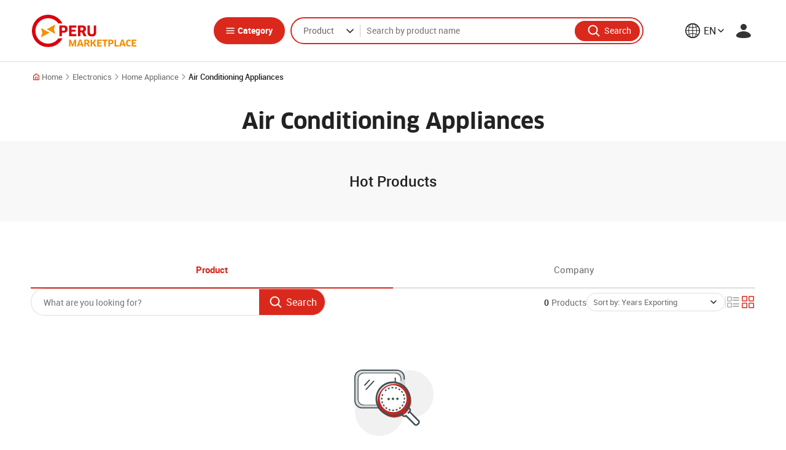

--- FILE ---
content_type: text/html;charset=UTF-8
request_url: https://www.perumarketplace.com/en/air-conditioning-appliances
body_size: 29792
content:












<!DOCTYPE html>
<html data-page-statistics data-page-other data-mobile-lang="ko" dir="ltr" lang="en">
<head>
    
<!-- Google Tag Manager -->
<script type="00976171142c1b7701e3365e-text/javascript">(function(w,d,s,l,i){w[l]=w[l]||[];w[l].push({'gtm.start':
new Date().getTime(),event:'gtm.js'});var f=d.getElementsByTagName(s)[0],
j=d.createElement(s),dl=l!='dataLayer'?'&l='+l:'';j.async=true;j.src=
'https://www.googletagmanager.com/gtm.js?id='+i+dl;f.parentNode.insertBefore(j,f);
})(window,document,'script','dataLayer','GTM-5M7R29R');</script>
<!-- End Google Tag Manager -->
    
    <link rel="shortcut icon" href="/asset/images/favicon.ico" sizes="any">
    <link rel="icon" href="/asset/images/favicon.png" type="image/png" sizes="192x192">
    <link rel="apple-touch-icon" href="/asset/images/favicon.png">
    <title>Peru Marketplace | Peruvian Goods and B2B Suppliers</title>
    <meta http-equiv="Content-Type" content="text/html; charset=utf-8" data-ca-mode="" />
    <meta name="viewport" content="width=device-width, initial-scale=1.0, maximum-scale=1.0,user-scalable=no, shrink-to-fit=no" />
    <meta name="description" content="Find Peruvian goods and make competitive deals with reliable suppliers, welcome to the Peru's official B2B marketplace." />
    <meta name="keywords" content="" />
    <meta name="format-detection" content="telephone=no" />
    

    <link href="/css/style.css?v=20260110" rel="stylesheet" />
    <link href="/css/customStyle.css?v=20260110" rel="stylesheet" />
    <link href="/js/library/magnific/dist/magnific-popup.css" rel="stylesheet" />
    
    <link href="/css/flags/flag-icons.min.css" rel="stylesheet" />
    <link href="/css/common/spinner.css" rel="stylesheet">
    <script type="00976171142c1b7701e3365e-text/javascript">
        const sResource = {"MN_ADM_MAINPAGE":"Main Page","LB_EXPORT_AMOUNT":"Export Amount","LB_BREAKDOWN_TARFF_CODE":"Export Breakdown by Tariff Code","LB_AGRIBUSINESS":"Agribusiness","LB_BIZ_ANALYSIS":"Biz Analysis","LB_REPORTED":"Reported","LB_PACKING_DETAILS":"Packing Details","LB_VIDEO_EDIT":"Edit Video","LB_FEATURED_COMPANIES":"Featured Companies","LB_RECIPIENTS":"Recipients","LB_ORDER_DETAILS":"Order Details","LB_SEARCH_THIS_STORE":"Search this store","LB_NEWS_NOTICE":"News & Notice","LB_UBICAION":"Location","LB_CONF_VALUES":"Configure values","LB_CUSTOM_ATTRIBUTE":"Features","MN_REST_MINI_PAGE":"Restricted Mini Pages","LB_ANNUAL_IMPORTS":"Annual Imports","LB_EMAIL_ADDRESS":"email address","LB_ADM_USER_EDIT":"Edit Administrator","LB_AGREEMENT_CHECK_NEEDED":"Please accept the Terms and Conditions of Use to complete your registration on Peru Marketplace.","LB_HIDDEN":"Hidden","LB_COMPANY_FEATURES":"Company Features","LB_COMPANY_WEBSITE":"Company Website","LB_COMPANY_WEBSITE_PLACEHOLDER":"Enter the company's official website","MN_TYPES_QNA":"Types of Q&A","LB_CUSTOMER_RESPONSE":"Response","LB_PASSWORD_CONFIRMATION":"Password Confirmation","LB_VALUES":"Values","LB_DAY":"Day","LB_LOGITICS_SERV":"Logistics Services","LB_PRODUCTS_FROM_THIS_VENDOR":"Products from this vendor","LB_ADM_USER_ADD":"Add Administrator","LB_FOB_PRICE":"Price","809108":"Authentication timeout or invalid URL.","809106":"Login information is not correct.","809107":"We have sent an email with a confirmation link to your email address.","LB_EXPORT_DECLARATION_STATUS":"Export Declaration","809104":"Successfully registered.","809105":"Successfully sent.","809102":"Successfully updated.","LB_CUSTOMS_AGENT":"Customs Agent","LB_MORE_EVENTS":"See more events","809103":"Successfully deleted.","LB_UNCLASSFIED":"Unclassified","809101":"Successfully inserted.","MN_ADM_CATE":"Categories","MN_LINK":"Links","MN_CONTACT":"Contacts","LB_CHANGE_DATE":"Change Date","LB_PROFILE_PHOTO":"Profile Photo","LB_ADDRESS":"Address","LB_ADMIN_LOGIN":"Admin Login","LB_LOCATION":"Location","LB_BLOCK":"Block","LB_EXPRESSION":"Expression","LB_SHIPPING_DISPATCH_INSTRUCTIONS":"Shipping / Dispatch Instructions","LB_PROD_EDIT":"Edit Product","LB_PROD_CAPACITY":"Production Capacity","MN_FAQ":"FAQ","LB_INQ_RFQ":"Inquiry or RFQ","LB_EMPLOYEES_TOTAL":"Number of employees","LB_SEO":"SEO","LB_YEAR_ESTABLISHED":"Founded in","LB_INQUIRY_NO":"Inquiry No.","LB_LESS":"See Less","LB_ADD_TAB_ON_NAVIGATION_BAR":"Add tab on Navigation Bar","LB_QT_MAIL_ALARM":"Quotation Expiry Notification Email","LB_MIN_LENG":"Min. Length","LB_HOW_ABOUT_THESE_CUSTOM":"How about these custom brokers or forwarders?","LB_NEW_PASSWORD":"New Password","LB_WIDTH":"Width","MN_ADM_RFQ":"Request For Qoutation","LB_SHOW_BANNER":"Show Banner","LB_TARGET":"Target","MN_ADM_CUSTOM":"Custom","LB_JOB_TITLE2":"Job Title","LB_PRODUCT_DETAILS":"Product Details","LB_DAYS_NOTICE":"Days´ Notice","LB_VENDOR":"Vendor","LB_THEME":"Theme","LB_BROWSE_BY_CATEGORY":"Browse by Category","MN_ADM_REPORT_PROD":"Product ranking","LB_REG_PERIOD":"Registration Period","LB_MENU_ADD":"New Menu","LB_RESTRICTED_REASON":"Restricted Reason","MN_DASH":"Dashboard","LB_CITY":"City/Area","LB_SEARCH_INPUT":"Please input a search term.","LB_REQ_CLOSING":"Request closing","LB_ANY_WORDS":"Any of these words","MN_ADM_QUOT":"Quotations","LB_UPON_CREATING_MY_ACCONT,_I_AGREE_TO:":"Upon creating my account, I agree to:","LB_MIN_ORDER":"Minimum Order Quantity","MN_TENDER":"Tender","LB_ASK_NEW_QUESTION":"Ask New Question","LB_DEL":"Delete","LB_PROCESS":"Process","LB_UPLOAD_IMG":"Upload a image","LB_TYPE_OF_LOAD":"Type of load","LB_DATE_INFO":"Date Information","LB_CREATED":"Created","LB_READ":"Read","LB_VALID_ADD":"New Validation Rule","LB_BLOCK_PROD_REQ":"Request restriction release","LB_BACK_TO_LIST":"Back to the list","LB_LEAVE_FEEDBACK":"Leave Feedback","LB_EDIT_ATTR":"Edit attribute","LB_TELL_US_MORE":"Please tell us more","LB_SOURCE":"Source","LB_CHANGE_HIST":"Change History","LB_SAVE":"Save","LB_CHECK":"Check","LB_RE_REQUEST":"Re-Request","LB_YES":"Yes","LB_EXPIRED_ON":"Expired on","LB_HOW_IT_WORKS":"How it Works","LB_PREV":"Previous","LB_BIRTHPLACE":"Birthplace","LB_PRODUCTS":"Products","LB_SELLER":"Seller","LB_DEPARTURE":"Tariff Description","MN_MARK":"Marketing","LB_INVOICE_PROFORMA":"Invoice proforma","LB_VUCEB2B_BUYER_LOGIN":"You can use this account to sign in to perumarketplace.com","LB_ARRIVAL":"Arrival","LB_TERMS_COND":"Terms and conditions of use","LB_UNBLOCK_USER_REQ":"User UnBlock Request","LB_CONGRATULATIONS":"Congratulations","MN_SYNON_QUERY":"Synonyms","LB_BUY_ON_B2B":"Buy on Peru Marketplace","LB_PRODCONFIG":"Configure Values of Attributes","MN_USER_VISIT_ANAL":"User Visit Analysis","LB_START":"Start","LB_LATEST_QUOTATIONS":"Latest Quotations","LB_WELCOME":"Welcome to our Site!","LB_SITEMAP":"Sitemap","LB_CLICK_HERE":"Click! Here","MN_ADM_REPORT_USER":"Users","MN_ADM_CMS":"CMS","LB_LANG":"EN","LB_PAGE_EDIT":"Edit Page","LB_AN_EMAIL_HAS":"An email has been sent to your email address, ","LB_VISIBILITY":"Visibility","LB_TOTAL_RECORDES":"Total {0}","MN_COMP":"Company","LB_COMPANY_NAME":"Company Name","LB_FEATURED":"Featured","LB_STATE":"State/Province","LB_HS_CODE":"HS Code","LB_CONTACT_NAME":"Contact Name","LB_RUC":"RUC","LB_ORDER_NO":"Order No.","LB_BUSINESS_TYPE":"Business Type","LB_BEFOR":"Before","LB_LAW_OFFICER":"Law Officer","LB_WEBSITE":"Website","LB_VALID_EDIT":"Edit Validation Rule","LB_VIDEO":"Video","LB_COMPANY_COUNTRY":"Company Country","MN_NETWORK_PANEL":"Network Panel","LB_PRODUCT_DESCRIPTION":"Product Description","LB_SENDER_NAME":"Sender Name","LB_SLUG":"Slug","LB_TYPE_YOUR_NEW_PASSWORD":"Type your new password","LB_CURRENCY":"Currency","LB_VIEW":"Views","MN_ADM_USER":"Manage Users","LB_COPYRIGHTS":"2020 Peru Marketplace. All rights reserved.","LB_TRADE_SHOW_LINK_ON":"Trade Show Link (ON-LINE)","LB_SELECT_PER_PORT":"Select a port","LB_PHONE":"Phone","LB_MESSAGE":"Message","LB_SEND_EPYMEX":"Send to e-PYMEX","LB_AFTER":"After","LB_RESTRICT":"Restrict","LB_TYPE_MERCHANDISE":"Type of merchandise","LB_SUCCESS_STORY_ADD":"New Success Story","LB_ADVANCED_SEARCH":"Advanced Search","LB_VENDORS":"Vendors","LB_FAX":"Fax","LB_PROD_LIST_POLI":"Product Listing Policy","LB_UNREAD":"Unread","LB_RESET":"Reset","LB_SERVICE":"Service","LB_RATINGS":"Ratings","LB_PAGE":"Page","LB_PROGRESS":"Progress","LB_RESTRICTED":"Restricted","LB_DOCUMENT_TYPE":"Document type","LB_FIRST_NAME":"First Name","MN_ADM_RESTIC":"Electronic Administration","LB_COMP_PROFILE":"Company Profile","LB_NEW_RFQS":"New Request For Quotation","LB_NAME":"Name","LB_NONE_OF_THESE_WORDS":"None of these words","LB_VENDOR_NAME":"Vendor Name","LB_ITEM_PRICE":"Item Price","LB_AUTHOR":"Author","LB_STAT_INFO":"Statistics Information","MN_PHOT":"Photo","LB_EMPLOYEES_TOTAL_PLACEHOLDER":"Enter the number of employees","LB_EXPORTS_SINCE":"Exporting since","LB_GROUP":"Group","LB_PREVIEW":"Preview","LB_TODAY":"Today","LB_ORDERED_AT":"Ordered at","LB_ALL_FEATURES":"All Features","LB_LINK_URL":"URL Link","LB_EXPORT":"Export","MN_DRAFTS":"Drafts","LB_STOP_SELL":"Stop selling items","LB_UPDATED_AT":"Updated at","MN_RECOM_QUERY":"Suggested Terms","LB_SELL":"Sell","LB_MANAGE_CERTIFICATES":"Manage Certificates","LB_SENDER_EMAIL":"Sender Email","LB_LOGITICS_SERV2":"Logistics Services or others","LB_DESTINATION_PLACE":"Destination place","MN_COMPOSE":"Compose","LB_B/L_ISSUE_DATE":"B/L Issue Date","LB_CUSTOMER_SERVICES":"Customer Services","LB_MYPAGE2":"My Page 2","LB_MYPAGE1":"My Page 1","LB_TENDER_EDIT":"Edit Tender","LB_MLC_SELECT_BLOCK":"Block type","MN_SHOW_ADM":"Showroom","LB_HOWTOSELL":"How to Sell","LB_TYPE":"Type","LB_UNSTORING":"Release","LB_KEYWORD":"Keyword","LB_MY_ACCOUNT":"My Account","MN_UNBLOCK_MINI_PAGE":"Mini Page Unblock Request","LB_PLAYTIME":"Playtime","LB_NAME2":"First Name","MN_PRD_ECPLAZA":"Products listed on ECPlaza","LB_MLC_MOTI_BLOCK":"Reason for the block","LB_COUNTRY":"Country","LB_ORDER_TRACKING_ENTRY":"Order Tracking Entry","MN_SORT_PRODUCT":"Sort Products","LB_PUBLIC":"Public","LB_LINK_EDIT":"Edit Link","LB_LABEL":"Label","LB_WEB_DESCRIPTION":"Find Peruvian goods and make competitive deals with reliable suppliers, welcome to the Peru's official B2B marketplace.","LB_SHIPMENT":"Shipment","MN_HISTORY":"History","MN_USER_SETT":"User Setting","LB_MAIN_PRODUCTS":"Main Products","LB_NEW_INQUIRIES":"New Inquiries","LB_STAT_OVER":"Stats - Overview","LB_PROFILE_PICTURE":"Profile Picture","LB_REGISTERED_AT":"Registered at","LB_FORGOT_YOUR_PASSWORD":"Forgot your Password?","LB_CARGO_TRACKING":"Order Tracking","LB_UPPER_MENU":"Upper Menu","LB_UNGROUPED":"Ungrouped","LB_LATEST_ORDERS":"Latest Orders","LB_MLC_MOTI_REPORT":"Reason for the report","LB_SNS":"Social Networks","LB_BLOCK_USER_REQ":"Request user unblock","LB_LINES":"Lines","MN_SENT_HISTORY":"Sent History","LB_COMPANY_EMAIL_PLACEHOLDER":"Enter an email with your company's domain","MN_MANAGE":"Manage","LB_SHOW_IMAGE":"Show Image","LB_ENTER_ITEM_CODE":"Enter Item Code or name over 3 characters.","LB_DATE":"Date","LB_UNBLOCK_APPROVE":"Approve request","LB_FROM":"From","MN_COMMUNICATION":"Communication","LB_COPY_CONTACT":"Copy to circular letter's contacts","LB_LAW_EN_COMP_GUIDE":"Law Enforcement Compliance Guide","LB_EMAIL_CONFIRMATION":"Email Confirmation","LB_MATCH_TYPE":"Match Type","LB_REQ_REASON":"Request Reason","LB_PRODUCT_GROUP":"Product Group","LB_GENERAL_INFO":"General Information","LB_POSITION":"Position","LB_ADD_CONTACT":"Add to Contacts","LB_MENU_EDIT":"Edit Menu","MN_ADM_OVERVIEW":"Overview","LB_OVERALL_RATINGS":"Overall Ratings","LB_VERIFIED_BUSINESS_REGISTRATION_DETAILS":"Verified Business Registration Details","LB_RELATED_SEARCH":"Related Search","LB_VARIETY":"variety","LB_RECEIVE_EMAILS_RELATED":"Receive emails related to Peru Marketplace membership and services","LB_B2B_SELL_AGREE":"The Peru Marketplace & E-PYMEX User Agreements","LB_MAXIMUM_VIDEO_SIZE":"Maximum video size","LB_QUOTE":"Quote","LB_ESTIMATED_DATE_OF_SERVICE":"Estimated Date of Service","LB_ISSUES_CLOSING_REQ":"Issues Closing Request","LB_CANCELED":"Cancelled","LB_COMPLETE":"Completed","LB_DOWNLOAD":"Download","LB_NEW_CONF_TERMS":"New Value","MN_ADM_UNBLOCK_PROD":"Selling Release Requests","LB_ORDER_NUMBER":"Order Number","MN_ADM_MLC":"Malicious Buyer Management","LB_PER_PORT":"Preferred Port","LB_COMPANY_COUNTRY_PLACEHOLDER":"Select the company's country","LB_EXPORT_DCLR_NO":"Export Dclr No.","LB_SEARCH_BUTTON":"search button","LB_SEND":"Send","MN_ONLN_EXHI_APLLY":"Online Exhibition Participation requests","LB_CURRENT_EMAIL":"Current Email","LB_ENTER":"Enter","LB_SORT_BY":"Sort by","LB_DETAIL":"Detail","LB_EMPLOYEE_NO":"Employee Number","LB_CURRENT_MENU":"Current menu","LB_B2B_USER_AGREE":"The Peru Marketplace User Agreements","LB_LOG_OUT":"Log Out","LB_TRADE_SERVICES":"Trade Services","MN_STORY":"Success Stories","LB_PRODUCT_SHORT_DESCRIPTION":"Product Short Description","MN_ADM_PROD_CERT":"Product Certificates","LB_HISTORY_ADD":"Add New History","LB_TRADE_SHOW_ADD":"New Trade Show","LB_COMMENT":"Comments","LB_BANNER_EDIT":"Edit Banner","LB_MIN_QTY":"Min. Order","LB_NUMBER_OF_PACKAGES":"Number of packages","LB_VOLUME":"Volume (M³)","LB_PENDDING":"Pending","LB_OTHERS":"Others","LB_PROD_DETAIL":"Product Details","LB_PROD_BLOCK_REQ":"Restrict selling","LB_CONFIRM_PASSWORD":"Confirm Password","LB_NAME_PLACEHOLDER":"Enter your first name","809522":"Invalid date","LB_CONTACT_ADD":"Add New Contact","809523":"That file is too big. The file size can be up to {0}Mbyte.","809520":"Not exist.","LB_LATEST_INQUIRIES":"Latest Inquiries","LB_ATTRIBUTE":"Attribute","MN_RFQ":"Requests For Quotation","LB_PRODCERT_ADD":"New Product Certificate","LB_CONTACT_PERSON":"Contact Person","LB_CUSTOMS":"Customs Broker","LB_CHECK_TO_COMPARE_OR_CONTACT":"Check to compare or contact","LB_ITEM_CODE":"Item No.","LB_BONDED_WAREHOUSE":"Bonded Warehouse","LB_COMPARE_PROD":"Compare Products","MN_ADM_PROD_ATTR":"Product Attribute","LB_WEEK":"Week","LB_RQ_UNBLOCK":"Request Unblock User","LB_NOTE":"Note","LB_MAX_LENG":"Max. Length","LB_PAGES":"Pages","LB_HOWTOBUY":"How to Buy","LB_PROGRESSED":"In Progress","809508":"Mismatched Email.","LB_BUYER_REVIEWS":"Buyer Reviews","809509":"You need to agree to VUCE-B2B User Agreements to sign up.","809506":"Already exists.","809507":"We couldn't find an account with that email address.","MN_QUOT_R":"Quotes","809504":"Is an invalid e-mail address.","809505":"Password confirmation doesn't match password.","809502":"Please select at least one.","809503":"Already registered.","LB_PRODUCT_LONG_DESCRIPTION":"Product Description","809501":"Required field.","LB_ACCOUNT_OR_URL":"Account or URL","LB_SUCCESS_STORY_EDIT":"Edit Success Story","LB_APPROVAL":"Approval Pending Users","LB_LOCK_UNLOCK":"Lock and Unlock","LB_FOB_REF_PRICE":"Referential Price","LB_LIST_TYPE":"List Type","LB_SIZE":"Size","809519":"It must be equal to or greater than today.","MN_BANNER":"Banner","LB_GO_CONTENT":"Go Content","809517":"Please enter a number.","809518":"This is a menu dedicated to sellers.","809515":"Invalid URL","809516":"It should be smaller than this year.","809513":"That file format is not allowed.","809514":"That file is too big.","LB_SELECT_ATTR":"Select attribute","809511":"Please complete the captcha.","809512":"The end date should be greater or equal to the start date.","809510":"Proceed SUNAT SOL authentication.","LB_VIDEO_ADD":"Upload New Video","LB_EDIT_CONF_TERMS":"Edit Value","LB_BY":"by","LB_LIST":"List","LB_PUT_SIGN_JUST_BEFORE_WORDS":"Put a minus sign just before words that you don't want.","LB_CHANGE_EMAIL":"Change Email","LB_GROUP_ADD":"Add New Group","LB_MAIN_MARKETS":"Main Markets","LB_REG_DATE":"Registration Date","LB_OF_PAGES":"of {0} page(s)","LB_DRAG_DROP_CAN":"You can rearrange a list with drag and drop.","LB_PRODUCT_INTEREST_PLACEHOLDER":"Enter products of interest (separate words with commas)","MN_ADM_EMAIL":"Email Setting","LB_REFINE_SEARCH":"Refine Search","LB_FILE_DOWNLOAD_LOG":"File Download Log","LB_CHANGE_PASSWORD":"Change Password","LB_NEW_EMAIL":"New Email","LB_MNG_PROD_ATTR":"Manage Product Attributes","LB_CATEGORY_GENERAL":"Category General","LB_FINAL_DESTINATION":"Final Destination","MN_ADM_CONFIG":"Configuration","LB_YOU_WANT_TO_SEARCH_A_CUSTOMS_AGENCY_OR_BROKER":"Do you want to search a customs agency or broker?","LB_SEARCH":"Search","LB_ARRIVAL_PORT":"Arrival Port","LB_AT":"at","LB_PRODUCTION":"Production","MN_ACCEMAIL":"Email","MN_NEW_RPOD":"Add New Product","LB_PUBLISH":"Published","LB_TELEPHONE":"Telephone","LB_LOGIS":"Logistics or others","LB_PRODCERT_EDIT":"Edit Product Certificate","LB_LOGIN":"Login","MN_INQ_BUYINGOFFER":"Buying Offer Inquiries","LB_TRNS_MTHD":"Transport method","LB_RESET_PASS_ADM":"Reset Password","LB_SENDER_INFORMATION":"Sender Information","LB_ITEMS":"Items","LB_BANNER_IMAGES":"Banner Images","LB_CHG_EMAIL":"Change Email Address","LB_ABOUT_B2B":"About Peru Marketplace","LB_OFF_LINE":"Off-line","LB_REVIEW":"Review","MN_INQ":"Inquiries","LB_PORT":"Port","LB_ORDER":"Order","LB_SIMILAR_VENDOR":"Similar from this vendor","LB_TRANSACTION":"Transaction","LB_UPLOAD_LOGO":"Upload Logo","LB_PROGRAM_PATH":"Program Path","LB_CARGO_DCLR_NO":"Cargo Dclr No","LB_DETAILS":"Details","MN_ADM_SITEMGMT":"Site Manager","LB_SUPPORTING_FORMAT":"Supporting format","LB_FAVORITES_STATE_ON":"Favorites State On","LB_QNA_ADD":"New Q&A","MN_ADM_VALID":"Validation Rule","LB_FAVORITES":"Favorites","LB_DANGEROUS_LOAD":"Hazardous Materials","LB_RELATED_SEARCHES":"Related Searches","MN_ADM_SPAM":"Spam Keyword","809009":"Are you sure to delete the checked contacts?","LB_TRADING_COMPANY":"Trading Company","809007":"Are you sure to send an inquiry to the checked contacts?","809008":"Are you sure to move the checked contacts to the group?","809005":"Are you sure you want to send?","809006":"Are you sure to copy the checked contacts to the C/L contacts?","809003":"Are you sure you want to delete?","809004":"Are you sure you want to register?","809001":"Are you sure you want to save?","LB_GO":"Go","809002":"Do you want to save your changes?","LB_CARGO_DECLARATION_NO":"Cargo Declaration No.","809010":"Are you sure to delete the group?","809011":"Are you sure you want to cancel?","LB_CLOSED":"Closed","MN_ADM_REPORT_COMP_PROD":"Companies versus supply and sales","LB_PASSWORD":"Password","LB_DISTRICT":"District","LB_SUBJECT":"Subject","LB_HIDE":"Hide","LB_ALL_CATE":"All Categories","LB_INTE_PROP_PROT":"Intellectual Property Protection","LB_TERMS_OF_USE":"Terms and conditions of use","LB_CATEGORY":"Category","LB_BANNER_ADD":"New Banner","LB_NEED_AN_ACCOUNT?":"Need an account?","LB_IPBLOCK_EDIT":"Edit IP Block","LB_LNACTIVE":"Inactive","LB_DISTRIBUT_SHARE_MARKET":"Export Market Share","LB_BANNER_TIME":"Banner Time (sec)","LB_TERMS":"Terms","LB_FINAL_EMAIL_CHANGE":"Final confirmation link for email change","LB_EXCEL_DOWN":"Export to Excel","LB_EVENT_PERIOD":"Exhibition Period","LB_HOME":"Home","LB_YEARS_EXPORTING":"Years Exporting","LB_CHANGED_ID":"Changed Id","LB_REFERENCE_NO":"Reference No.","LB_VALUE":"Value","MN_ADM_IPBLOCK":"IP Block","LB_FULL_NAME":"Full Name","LB_RECENT_SEARCH":"Recent Searches","LB_MOBILE_PHONE":"Mobile Phone","LB_MAIN_CLIENTS":"Main Clients","MN_ORDER":"Orders","LB_PROCESSED":"Processed","LB_SELECT_VIDEO_FILE":"Select Video File","LB_QUERY":"Query","LB_REGISTRATION":"Your registration is complete","MN_ADM_REPORT_COMP":"Companies","LB_LAST_LOGIN":"Last Login","LB_COMPANY_LOGO":"Company Logo","LB_MY_TRADE":"My Trade","MN_ADDR":"Contacts","LB_EMAIL_VERIFIED_AT":"Email verified at","LB_INQUIRY":"Inquiry","LB_TRADE_RESOURCES":"Trade Resources","LB_REQ_DATE":"Request date","MN_ADM_REPORT_SITE":"Report of site","LB_LAST_NAME_PLACEHOLDER":"Enter your last name","LB_SELECT":"Select","LB_TYPE_YOUR_NEW_PASSWORD_ONE_MORE_TIME":"Type your new password one more time","LB_HOST":"Host","LB_HEIGHT":"Height","LB_REASON":"Reason","MN_PROF":"Profile","LB_NEW_PRODUCTS":"New Products","MN_PROD":"Products","LB_SHIP_COMPNAY":"Shipping Company","LB_REPRESENTATIVE_IMAGE":"Please select a representative image.","LB_FIELD":"Field","LB_SORT":"Sort","LB_COMP_TYPE":"Company Type","LB_FORWARDER":"Forwarder","LB_HISTORY":"History","MN_BUYINGOFFERSEL":"Buying Offer","LB_USER_TYPE":"User Type","LB_DISPLAY":"Display","LB_UNBLOCK_PROD_REQ":"Selling Restiction/Release Requests","LB_ATTACH":"Attach Files","LB_EXPORTS_STATS":"Export Statistics","LB_COMP_HIST":"Company History","LB_MLC_SELECT_REPORT":"Report type","LB_COMPANY_INTRODUCTION":"Company Introduction","MN_NEW_BUYINGOFFER":"Add Buying Offer","LB_FAVORITES_STATE_OFF":"Favorites State Off","LB_COUNT":"Count","LB_UNSUBSCRIBE_AT":"Unsubscribed at","LB_AUTH_ROLE":"Auth(Role)","LB_PER_PAGE":"per page","LB_INCOTERMS":"INCOTERMS","MN_ADM_COMP_CERT":"Company Certificates","LB_NEWS_EDIT":"Edit News","LB_SELECT_OPTION":"Select an option","LB_SYNONYM":"Synonym","MN_ADM_APPROVAL":"Approval","LB_CREATE_DATE":"Created At","LB_CURRENT_PASSWORD":"Current Password","LB_INTER_BUYER":"International Buyer","LB_DESTINATION_PORT":"Destination Port","LB_SOL_AUTHENTICATION":"SOL authentication (SUNAT)","LB_INDUSTRY":"Industry","LB_PRICE_RANGE":"Price Range","LB_DETAIL_INFO":"Detailed Information","LB_GROUP_EDIT":"Edit Group","MN_SH_CONTACT":"Contact","LB_JOB_TITLE":"Job Title","MN_MNG_MLC":"Report/Block History","MN_NEWS":"News","MN_NOTICE":"Notice","LB_ON_LINE":"On-line","LB_PRODUCT_RATINGS":"Product Ratings","MN_POPULAR_QUERY":"Top Search Terms","LB_CHANG_DESC":"Description of the change","LB_NEW_QUOTES":"New Quotes","LB_LOGIN_HISTORY_DOWN":"Download Login History","LB_QUOT_RECEIVE_AT":"Quotation was received at","MN_ADM_ISSUES_CLOS":"Issue Closing Requests","LB_NEW_QUOTATIONS":"New Quotations","LB_CHECK_THE_SPELLING":"Check the spelling","LB_QTY":"Qty","LB_TYPE_OR_BETWEEN_WORD":"Type OR between all the words you want","LB_UPLOAD_PHOTO":"Upload New Picture","LB_TRADE_SHOWS_EVENTS":"Trade Shows & Events","MN_SETTING":"Settings","LB_TEMPLATE":"Template","LB_SEARCH_IN_RESULT":"Search Results","MN_MLC":"Malicious Buyer","LB_INACTIVE":"Inactive","LB_CERT_EDIT":"Edit Certificate","LB_CATEGORIES_SELECTED":"Select Category","LB_CODE":"Code","LB_LINK_Add":"Add New link","LB_CHANGED_AT":"Changed At","LB_SCH_PREV_FEAT":"Search Preview Feature","MN_GROUP":"Groups","LB_IMAGE":"Image","LB_LATEST_RFQS":"Latest RFQs","MN_QUOT":"Quotation Replies","MN_SHOW":"Showroom","LB_DENY":"Deny","LB_BUY":"Buy","LB_NO":"No.","LB_EDIT":"Edit","LB_PRODATTR_CATE":"Product Attribute by Category","LB_TYPE_OF_OPERATION":"Type of Operation","MN_ACCOUNT":"My Account","LB_COMPANY_NAME_PLACEHOLDER":"Enter the company name","LB_YOUR_NAME":"Your Name","LB_CONTACT_US":"Contact Us","LB_CERTIFICATES":"Certificates","LB_ACTIVE":"Active","LB_BLOCKED":"Blocked","LB_THUMBNAILS":"Thumbnails","LB_SEARCH_WORD":"Search Term","LB_COMPARE":"Compare","LB_NUMBER":"Number","LB_BOFF_DETAILS":"Buying Offer Details","LB_RESPONSE_RATE":"Response Rate","LB_ACTION":"Action","LB_PROGRAM_NM":"Program Name","LB_COMPANY_1":"Company","LB_BUYER":"Buyer","LB_HOT_PRODUCT":"Hot Products","LB_CARGO_DECLARATION_STATUS":"Cargo Declaration","LB_MANAGE_SHOWROOM":"Manage Showroom","LB_VESSEL":"Name of Vessel/Aircraft","LB_QUOTATION":"Quotation","LB_PARENT":"Parent","LB_MENU_NM":"Menu Name","LB_SUMMARY":"Summary","LB_TO":"To","LB_NAME_ENGLISH":"Name(English)","LB_TRADE_FAIR":"Trade Fairs","LB_MENU_NO":"Menu No.","LB_PROVINCE/STATE":"Province/State","MN_COOKIE_POLICY":"Cookie Policy","LB_QUOTATION_HISTORY":"Quotation History","LB_CONTACT":"Contact","MN_SH_HOME":"Home","LB_HIGHLIGHT_THE_DIFFERENCE":"Highlight the Differences","MN_CERT":"Certificates","LB_ESTIMATED_QUANTITY":"Estimated Quantity","MN_ADM_ISSUES":"Issues","LB_CRT_ITM":"critical items","LB_WEB_TITLE":"Peru Marketplace | Peruvian Goods and B2B Suppliers","LB_RESET_PASS":"Reset Your Password","LB_YOUR_MAILBOX":"A confirmation email has been sent to your mailbox","LB_ZIP":"Zip/Postal Code","LB_LAST_NAME":"Last Name","LB_DIVISION":"Division","LB_DUPLICATE":"DUPLICATE","LB_PRODUCT_PER_PAGE":"Product per page","LB_SIGN_UP":"Sign Up","MN_PAGE":"Pages","LB_BL_NO":"B/L No.","LB_PRODUCT_LINES":"Product Lines","LB_SELLER_REQUIREMENTS":"Requirements to be a seller in Peru MarketPlace","MN_ADM_LOGANALY":"Log Analysis","LB_COMPANY":"Company","LB_LOOKING_FOR":"What are you looking for?","LB_MERCHANDISE_DESCRIPTION":"Merchandise description","LB_TRADE_SHOW_LINK_OFF":"Trade Show Link (OFF-LINE)","LB_CONTACT_EDIT":"Edit Contact","LB_NOTICE_ADD":"New Notice","LB_MOD":"Modify","LB_SPANISH":"Spanish","LB_RELATED_CATEGORY":"Related Category","MN_ADM_UNBLIOCK_USER":"User Unblock Requests","LB_PASSWORD_PLACEHOLDER":"Enter a password","LB_QUESTION":"Question","LB_CONTACTS":"Contacts","LB_DELIVERY_REQ_DATE":"Delivery request date","LB_CONTACTO":"Contact","LB_OFFICIAL_SHOW_NAME":"Official Show Name","LB_EXPIRED":"Expired","MN_QNA":"Q&A","LB_PRICE":"Price","LB_YEAR_ESTABLISHED_PLACEHOLDER":"Enter the year of establishment","LB_FILES":"Files","LB_OUT_OF":"Out of","LB_REQ_ISSUE_CLOSING":"Request issue closing","LB_RECENTLY_VIEWED_PRODUCTS":"Recently viewed products","LB_UPDATED":"Updated","LB_ORGANIZATION":"Organization","LB_THIS_EXACT_WORD":"This exact word or phrase","LB_TOTAL":"Total","LB_DEPARTURE_PORT":"Departure Port","LB_CHECKBOX":"casilla","LB_NOTICE_EDIT":"Edit Notice","LB_REG_VIDEO":"Do you want to regist video?","LB_MORE":"See More","LB_NEW_ORDERS":"New Orders","MN_BUYINGOFFER":"My Buying Offer","LB_END_DATE":"End Date","LB_COMP_INFO":"Company Information","LB_RFQ_NO":"RFQ No.","LB_MANAGE_PRODUCTS":"Manage Products","LB_REPLY":"Reply","LB_UPDATES":"Update","LB_ADD_FAVORITE":"Add to Favorites","LB_GROSS_WEIGHT":"Gross Weight (KG)","LB_ABOUT_US":"About Us","LB_SHOWROOM_URL":"Showroom URL","LB_REGISTRATION_WITHIN_24HOURS":"Check your email box and continue your registration within 24 hours","LB_REQ_RELEASE":"Request release","LB_NEXT":"Next","LB_ALL":"All","LB_NEW":"New","MN_ONLN_EXHI":"Online Exhibition","LB_NAME_SPANISH":"Name(Spanish)","LB_SEARCH_TYPE":"Search Type","LB_CONTACT_DETAILS":"Contact Details","LB_SIGN_IN":"Sign In","LB_ALBUM_TYPE":"Album Type","LB_TARGET_UNIT_PRICE":"Target Unit Price","LB_KEYWORDS":"Keywords","LB_CERT_ADD":"New Certificate","LB_LIMIT_COUNT_ATTACH":"The sum total of the attachments is less than {0}.","LB_QUOTATION_NO":"Quotation No.","LB_REGISTRATION_CHECK_EMAIL":"Please Check your email box and continue your registration","LB_SEND_CL":"Send Circular Letter","LB_FAVORITES_VENDOR":"Favorites Vendors","MN_ADM_USERS":"Users","LB_DISPLAY_NEW_PRODUCTS":"Add New Products","MN_ADM_MENU":"Menus","LB_USERNAME":"Username","LB_ENTER_YOUR_EMAIL":"Enter your email","MN_ADM_REPORT_SHOWROOM":"Showrooms","LB_SERVICE_TYPE":"Service Type","LB_DESCRIPTION":"Description","LB_RESEND":"Resend","LB_ISSUED":"Issued","LB_MLC_REPORT":"Report","LB_FOLLOW_THE":"Follow the directions in the email to reset your password.","809609":"The content contains forbidden words.","809607":"Please enter {0} digits.","LB_VIDEO2":"Videos","809608":"The start and end date must be less than or equal to {0}.","809605":"To {0}, select {1}-{2} items.","809606":"Image must be equal or larger than {0}px by {1}px.","MN_TRADE_SHOW":"Trade Show","809603":"Please enter under {0}.","809604":"Please enter {0}.","809601":"Please enter {0} characters or fewer.","809602":"Login is required.","LB_SELECTED":"selected","LB_MOVE":"Move to","LB_NUM_TARIFF_CODE":"Annual Number of Exported Tariff Items","LB_USER":"User","LB_DELIVERY_DETAILS":"Delivery Details","LB_PRODUCT_FEATURES":"Product Features","LB_TENDER_ADD":"New Tender","LB_DEPARTMENT":"Department","809618":"Upload completed! Generating thumbnails, please wait...","809619":"This service is not available.","809616":"Your account has been locked.","LB_SPAM_ADD":"New Spam Keyword","809617":"Your email verification is not finished. You can use the service after email verification. Do you want to re-send the verification email?","809614":"Your account is currently under approval. You can use the service after the approval, which takes about 2 or 3 business days.","809615":"Your account is currently under approval. ","LB_CANCEL":"Cancel","809612":"Please input your password.","809613":"The new password and confirmation password do not match. Please correct it.","809610":"Please double-check your email(Sign In ID).","809611":"Please check your password again.","LB_PORT_OF_ORIGIN":"Port of origin","LB_HISTORY_EDIT":"Edit History","LB_CONTENTS":"Contents","LB_SCHEDULE_EVENT":"Schedule of the events","MN_ADM_REPORT_CATE_PROD":"Categories","LB_YOUR_EMAIL_CHANGED":"Your email address has been changed.","LB_STAT_CUSTOM":"Stats - Custom","MN_EDIT_BUYINGOFFER":"Edit Buying Offer","LB_INFORMATION_IS_PROVIDED_BY_PROMPERU":"Information is provided by PROMPERU","LB_PROD_STATUS":"Product Status","LB_YOUR_EMAIL_CHANGED_TO":"Your email address has been changed to","LB_TOTAL_PRICE":"Total Price","LB_HOW_TO_INPUT_KEYWORD":"Try typing in the input above and entering a space or a comma.","MN_ADM_REPORT_PROD_DETAIL":"Product Details","LB_COMPANIES":"Companies","LB_MONTH":"Month","LB_APPROVE":"Approve","LB_INTEREST_LINE_PLACEHOLDER":"Enter lines of interest","LB_PERIOD":"Period","MN_SORT_GROUP":"Sort Groups","LB_VIDEOS":"Videos","LB_STATUS":"Status","LB_ISSUED_BY":"Issued By","MN_ADM_SYSTEM":"System","LB_CONTACT_TITLE":"Contact Title","LB_EMPLOYED_DATE":"Employed Date","LB_DESTINATION":"Destination","LB_EXPORT_DECLARATION_NO":"DAM No","LB_SPAM_EDIT":"Edit Spam Keyword","LB_SECURE_MERCHANDISE":"Insurance for merchandise","LB_TRADE_SHOW_EDIT":"Edit Trade Show","LB_COMPANY_EMAIL":"Business Email","LB_END":"End","LB_REQ_BY":"Requested by","LB_CERTIFICATE":"Certificate","LB_PRODUCT_INTEREST":"Products of interest","LB_SEE_PRICE":"See price","LB_USE_LESS_KEYWORDS":"Use less keywords","LB_REPLIED":"Replied","LB_VALID_DATE":"Valid Date","LB_REJECT":"Reject","LB_UNIT_TYPE":"Unit Type","MN_ADM_ADMUSER":"Admin Users","LB_RFQ":"Request For Quotation","MN_ADM_BLOCK_USER":"Blocked Users","LB_UNIT_PRICE":"Unit Price","LB_FORWARD_COMPANY":"Forwarding Company","LB_EMAIL":"Email","LB_PUT_EXACT_WORDS":"Put exact words in quotes","LB_TRADE_INFO":"Trade Information","LB_CURRENT_SORT_OF":"Current sort {0} of {1}","LB_SUBMIT":"Submit","LB_TITLE":"Title","LB_STATE_PLACEHOLDER":"State/Province","LB_UNBLOCK_REJECT":"Reject Request","LB_SMTP_SETTINGS":"SMTP Settings","LB_BLOCKED_REASON":"Blocked Reason","LB_ADD":"Add","MN_ACCPASS":"Password","LB_NEW_ATTR":"New Attribute","LB_ORIGIN":"Origin","LB_PROD_ADD":"Add New Product","LB_APPLY":"Apply","LB_CONTACT_INFO":"Contact Information","LB_PRIVACY_POLICY":"Privacy Policy","LB_SELECT_TRNS_MTHD":"Select a Transport Method","809625":"Your account has been locked. Contact the system administrator.","809626":"Your session has expired. Please log in again","LB_CONTAINERS":"Containers","809623":"You cannot contact your own company.","809624":"You must validate your information through the SUNAT Clave SOL. Please click the validation button above.","809621":"Are you sure you make the question public?","LB_FEEDBACK":"Feedback","809622":"Please enter {0} bytes or over.","LB_PRODUCT":"Product","809620":"This is duplicate data.","LB_ABOUT":"About","LB_CATEGORY_ADD":"New Category ","LB_SAFETY_SHEET":"Safety sheet","LB_VENUE":"Venue","LB_PRODUCT_NAME":"Product Name","LB_PASSWORD_CONFIRM_PLACEHOLDER":"Confirm your password","LB_FAQ_ADD":"New FAQ","LB_PRICE_INFO":"Trade Information","LB_SORT_ORDER":"Sort order","LB_QUANTITY":"Quantity","LB_CATEGORY_EDIT":"Edit Category","LB_BANNER_HEIGHT":"Banner Height (px)","LB_CONTAINER_TYPE":"Container Type","MN_ONLN_EXHI_CATE":"Online Exhibition Categories","LB_INFO":"Information","LB_START_DATE":"Start Date","LB_FAQ_EDIT":"Edit FAQ","LB_HIDE_THE_SAME":"Hide the Similarities","LB_ANSWER":"Answer","LB_PAYMENT_TERMS":"Payment Terms","LB_VUCEB2B_EPYMEX_LOGIN":"You can use this account to sign in both Peru Marketplace and E-PYMEX.","LB_UPLOAD":"Upload","LB_PASSWORD_RESET":"Password Reset Email Sent","LB_BASIC_INFO":"Basic Information","LB_MAIN_SERVICES":"Main Services","LB_RATE_TRANS":"Please rate this transaction","LB_INOUT":"IN/OUT","LB_SIMILAR":"Similar","LB_SQL_VERIFIED_AT":"SOL verified at","MN_CL":"Circular Letters","MN_ADM_BLOCK_PROD":"Selling of Restricted Products","LB_NEWS_ADD":"New News","LB_LAST_LOGIN_DATE":"Last Login Date","LB_SELL_ON_B2B":"Sell on Peru Marketplace","LB_AREA_COMPANY":"Division","LB_SUPPLIER_LOCATION":"Supplier Location","LB_ENGLISH":"English","LB_MOBILE_PHONE_PLACEHOLDER":"Enter your mobile number","LB_QUOT_SENT_AT":"Quotation was sent at","LB_PROC_TIME":"Processing Time","LB_FORM":"Form","LB_SHOW_INFORMATION":"Show Information","LB_ALL_THERE_WORDS":"All these words","LB_PALLETIZED_MERCHANDISE":"Palletized merchandise","LB_REMARK":"Remark","LB_NO_DATA":"There is no data","LB_REQ_AT":"Requested at","MN_STATS":"Stats","LB_IMAGES":"Images","LB_PROVINCE":"Province","LB_VIDEOS2":"Videos","LB_STAGE":"Stage","LB_JOB_TITLE_PLACEHOLDER":"Enter your job title","LB_PHONE_PLACEHOLDER":"Enter your office number","LB_DEADLINE":"Deadline","MN_VIDEO":"Videos","LB_MNG_ATTR":"Manage Attributes","LB_MLC_BLOCK":"Block","MN_ADM_REPORT_PROD_ATTR":"Products in a category","LB_INTEREST_LINES":"Lines of interest","LB_TYPE_IMPORTANT_WORDS":"Type the important words","LB_NO_RESULTS_FOR":"No results for {0}","LB_LEVEL":"Level","LB_REMOVE_FAVORITE":"Remove from Favorites","LB_IPBLOCK_ADD":"New IP Block","LB_LOGIS_INFO":"Logistics Information","LB_SIGNIN_ACCOUNT":"Sign-in Account"};
        const sEnResource = {"MN_ADM_MAINPAGE":"Main Page","LB_EXPORT_AMOUNT":"Export Amount","LB_BREAKDOWN_TARFF_CODE":"Export Breakdown by Tariff Code","LB_AGRIBUSINESS":"Agribusiness","LB_BIZ_ANALYSIS":"Biz Analysis","LB_REPORTED":"Reported","LB_PACKING_DETAILS":"Packing Details","LB_VIDEO_EDIT":"Edit Video","LB_FEATURED_COMPANIES":"Featured Companies","LB_RECIPIENTS":"Recipients","LB_ORDER_DETAILS":"Order Details","LB_SEARCH_THIS_STORE":"Search this store","LB_NEWS_NOTICE":"News & Notice","LB_UBICAION":"Location","LB_CONF_VALUES":"Configure values","LB_CUSTOM_ATTRIBUTE":"Features","MN_REST_MINI_PAGE":"Restricted Mini Pages","LB_ANNUAL_IMPORTS":"Annual Imports","LB_EMAIL_ADDRESS":"email address","LB_ADM_USER_EDIT":"Edit Administrator","LB_AGREEMENT_CHECK_NEEDED":"Please accept the Terms and Conditions of Use to complete your registration on Peru Marketplace.","LB_HIDDEN":"Hidden","LB_COMPANY_FEATURES":"Company Features","LB_COMPANY_WEBSITE":"Company Website","LB_COMPANY_WEBSITE_PLACEHOLDER":"Enter the company's official website","MN_TYPES_QNA":"Types of Q&A","LB_CUSTOMER_RESPONSE":"Response","LB_PASSWORD_CONFIRMATION":"Password Confirmation","LB_VALUES":"Values","LB_DAY":"Day","LB_LOGITICS_SERV":"Logistics Services","LB_PRODUCTS_FROM_THIS_VENDOR":"Products from this vendor","LB_ADM_USER_ADD":"Add Administrator","LB_FOB_PRICE":"Price","809108":"Authentication timeout or invalid URL.","809106":"Login information is not correct.","809107":"We have sent an email with a confirmation link to your email address.","LB_EXPORT_DECLARATION_STATUS":"Export Declaration","809104":"Successfully registered.","809105":"Successfully sent.","809102":"Successfully updated.","LB_CUSTOMS_AGENT":"Customs Agent","LB_MORE_EVENTS":"See more events","809103":"Successfully deleted.","LB_UNCLASSFIED":"Unclassified","809101":"Successfully inserted.","MN_ADM_CATE":"Categories","MN_LINK":"Links","MN_CONTACT":"Contacts","LB_CHANGE_DATE":"Change Date","LB_PROFILE_PHOTO":"Profile Photo","LB_ADDRESS":"Address","LB_ADMIN_LOGIN":"Admin Login","LB_LOCATION":"Location","LB_BLOCK":"Block","LB_EXPRESSION":"Expression","LB_SHIPPING_DISPATCH_INSTRUCTIONS":"Shipping / Dispatch Instructions","LB_PROD_EDIT":"Edit Product","LB_PROD_CAPACITY":"Production Capacity","MN_FAQ":"FAQ","LB_INQ_RFQ":"Inquiry or RFQ","LB_EMPLOYEES_TOTAL":"Number of employees","LB_SEO":"SEO","LB_YEAR_ESTABLISHED":"Founded in","LB_INQUIRY_NO":"Inquiry No.","LB_LESS":"See Less","LB_ADD_TAB_ON_NAVIGATION_BAR":"Add tab on Navigation Bar","LB_QT_MAIL_ALARM":"Quotation Expiry Notification Email","LB_MIN_LENG":"Min. Length","LB_HOW_ABOUT_THESE_CUSTOM":"How about these custom brokers or forwarders?","LB_NEW_PASSWORD":"New Password","LB_WIDTH":"Width","MN_ADM_RFQ":"Request For Qoutation","LB_SHOW_BANNER":"Show Banner","LB_TARGET":"Target","MN_ADM_CUSTOM":"Custom","LB_JOB_TITLE2":"Job Title","LB_PRODUCT_DETAILS":"Product Details","LB_DAYS_NOTICE":"Days´ Notice","LB_VENDOR":"Vendor","LB_THEME":"Theme","LB_BROWSE_BY_CATEGORY":"Browse by Category","MN_ADM_REPORT_PROD":"Product ranking","LB_REG_PERIOD":"Registration Period","LB_MENU_ADD":"New Menu","LB_RESTRICTED_REASON":"Restricted Reason","MN_DASH":"Dashboard","LB_CITY":"City/Area","LB_SEARCH_INPUT":"Please input a search term.","LB_REQ_CLOSING":"Request closing","LB_ANY_WORDS":"Any of these words","MN_ADM_QUOT":"Quotations","LB_UPON_CREATING_MY_ACCONT,_I_AGREE_TO:":"Upon creating my account, I agree to:","LB_MIN_ORDER":"Minimum Order Quantity","MN_TENDER":"Tender","LB_ASK_NEW_QUESTION":"Ask New Question","LB_DEL":"Delete","LB_PROCESS":"Process","LB_UPLOAD_IMG":"Upload a image","LB_TYPE_OF_LOAD":"Type of load","LB_DATE_INFO":"Date Information","LB_CREATED":"Created","LB_READ":"Read","LB_VALID_ADD":"New Validation Rule","LB_BLOCK_PROD_REQ":"Request restriction release","LB_BACK_TO_LIST":"Back to the list","LB_LEAVE_FEEDBACK":"Leave Feedback","LB_EDIT_ATTR":"Edit attribute","LB_TELL_US_MORE":"Please tell us more","LB_SOURCE":"Source","LB_CHANGE_HIST":"Change History","LB_SAVE":"Save","LB_CHECK":"Check","LB_RE_REQUEST":"Re-Request","LB_YES":"Yes","LB_EXPIRED_ON":"Expired on","LB_HOW_IT_WORKS":"How it Works","LB_PREV":"Previous","LB_BIRTHPLACE":"Birthplace","LB_PRODUCTS":"Products","LB_SELLER":"Seller","LB_DEPARTURE":"Tariff Description","MN_MARK":"Marketing","LB_INVOICE_PROFORMA":"Invoice proforma","LB_VUCEB2B_BUYER_LOGIN":"You can use this account to sign in to perumarketplace.com","LB_ARRIVAL":"Arrival","LB_TERMS_COND":"Terms and conditions of use","LB_UNBLOCK_USER_REQ":"User UnBlock Request","LB_CONGRATULATIONS":"Congratulations","MN_SYNON_QUERY":"Synonyms","LB_BUY_ON_B2B":"Buy on Peru Marketplace","LB_PRODCONFIG":"Configure Values of Attributes","MN_USER_VISIT_ANAL":"User Visit Analysis","LB_START":"Start","LB_LATEST_QUOTATIONS":"Latest Quotations","LB_WELCOME":"Welcome to our Site!","LB_SITEMAP":"Sitemap","LB_CLICK_HERE":"Click! Here","MN_ADM_REPORT_USER":"Users","MN_ADM_CMS":"CMS","LB_LANG":"EN","LB_PAGE_EDIT":"Edit Page","LB_AN_EMAIL_HAS":"An email has been sent to your email address, ","LB_VISIBILITY":"Visibility","LB_TOTAL_RECORDES":"Total {0}","MN_COMP":"Company","LB_COMPANY_NAME":"Company Name","LB_FEATURED":"Featured","LB_STATE":"State/Province","LB_HS_CODE":"HS Code","LB_CONTACT_NAME":"Contact Name","LB_RUC":"RUC","LB_ORDER_NO":"Order No.","LB_BUSINESS_TYPE":"Business Type","LB_BEFOR":"Before","LB_LAW_OFFICER":"Law Officer","LB_WEBSITE":"Website","LB_VALID_EDIT":"Edit Validation Rule","LB_VIDEO":"Video","LB_COMPANY_COUNTRY":"Company Country","MN_NETWORK_PANEL":"Network Panel","LB_PRODUCT_DESCRIPTION":"Product Description","LB_SENDER_NAME":"Sender Name","LB_SLUG":"Slug","LB_TYPE_YOUR_NEW_PASSWORD":"Type your new password","LB_CURRENCY":"Currency","LB_VIEW":"Views","MN_ADM_USER":"Manage Users","LB_COPYRIGHTS":"2020 Peru Marketplace. All rights reserved.","LB_TRADE_SHOW_LINK_ON":"Trade Show Link (ON-LINE)","LB_SELECT_PER_PORT":"Select a port","LB_PHONE":"Phone","LB_MESSAGE":"Message","LB_SEND_EPYMEX":"Send to e-PYMEX","LB_AFTER":"After","LB_RESTRICT":"Restrict","LB_TYPE_MERCHANDISE":"Type of merchandise","LB_SUCCESS_STORY_ADD":"New Success Story","LB_ADVANCED_SEARCH":"Advanced Search","LB_VENDORS":"Vendors","LB_FAX":"Fax","LB_PROD_LIST_POLI":"Product Listing Policy","LB_UNREAD":"Unread","LB_RESET":"Reset","LB_SERVICE":"Service","LB_RATINGS":"Ratings","LB_PAGE":"Page","LB_PROGRESS":"Progress","LB_RESTRICTED":"Restricted","LB_DOCUMENT_TYPE":"Document type","LB_FIRST_NAME":"First Name","MN_ADM_RESTIC":"Electronic Administration","LB_COMP_PROFILE":"Company Profile","LB_NEW_RFQS":"New Request For Quotation","LB_NAME":"Name","LB_NONE_OF_THESE_WORDS":"None of these words","LB_VENDOR_NAME":"Vendor Name","LB_ITEM_PRICE":"Item Price","LB_AUTHOR":"Author","LB_STAT_INFO":"Statistics Information","MN_PHOT":"Photo","LB_EMPLOYEES_TOTAL_PLACEHOLDER":"Enter the number of employees","LB_EXPORTS_SINCE":"Exporting since","LB_GROUP":"Group","LB_PREVIEW":"Preview","LB_TODAY":"Today","LB_ORDERED_AT":"Ordered at","LB_ALL_FEATURES":"All Features","LB_LINK_URL":"URL Link","LB_EXPORT":"Export","MN_DRAFTS":"Drafts","LB_STOP_SELL":"Stop selling items","LB_UPDATED_AT":"Updated at","MN_RECOM_QUERY":"Suggested Terms","LB_SELL":"Sell","LB_MANAGE_CERTIFICATES":"Manage Certificates","LB_SENDER_EMAIL":"Sender Email","LB_LOGITICS_SERV2":"Logistics Services or others","LB_DESTINATION_PLACE":"Destination place","MN_COMPOSE":"Compose","LB_B/L_ISSUE_DATE":"B/L Issue Date","LB_CUSTOMER_SERVICES":"Customer Services","LB_MYPAGE2":"My Page 2","LB_MYPAGE1":"My Page 1","LB_TENDER_EDIT":"Edit Tender","LB_MLC_SELECT_BLOCK":"Block type","MN_SHOW_ADM":"Showroom","LB_HOWTOSELL":"How to Sell","LB_TYPE":"Type","LB_UNSTORING":"Release","LB_KEYWORD":"Keyword","LB_MY_ACCOUNT":"My Account","MN_UNBLOCK_MINI_PAGE":"Mini Page Unblock Request","LB_PLAYTIME":"Playtime","LB_NAME2":"First Name","MN_PRD_ECPLAZA":"Products listed on ECPlaza","LB_MLC_MOTI_BLOCK":"Reason for the block","LB_COUNTRY":"Country","LB_ORDER_TRACKING_ENTRY":"Order Tracking Entry","MN_SORT_PRODUCT":"Sort Products","LB_PUBLIC":"Public","LB_LINK_EDIT":"Edit Link","LB_LABEL":"Label","LB_WEB_DESCRIPTION":"Find Peruvian goods and make competitive deals with reliable suppliers, welcome to the Peru's official B2B marketplace.","LB_SHIPMENT":"Shipment","MN_HISTORY":"History","MN_USER_SETT":"User Setting","LB_MAIN_PRODUCTS":"Main Products","LB_NEW_INQUIRIES":"New Inquiries","LB_STAT_OVER":"Stats - Overview","LB_PROFILE_PICTURE":"Profile Picture","LB_REGISTERED_AT":"Registered at","LB_FORGOT_YOUR_PASSWORD":"Forgot your Password?","LB_CARGO_TRACKING":"Order Tracking","LB_UPPER_MENU":"Upper Menu","LB_UNGROUPED":"Ungrouped","LB_LATEST_ORDERS":"Latest Orders","LB_MLC_MOTI_REPORT":"Reason for the report","LB_SNS":"Social Networks","LB_BLOCK_USER_REQ":"Request user unblock","LB_LINES":"Lines","MN_SENT_HISTORY":"Sent History","LB_COMPANY_EMAIL_PLACEHOLDER":"Enter an email with your company's domain","MN_MANAGE":"Manage","LB_SHOW_IMAGE":"Show Image","LB_ENTER_ITEM_CODE":"Enter Item Code or name over 3 characters.","LB_DATE":"Date","LB_UNBLOCK_APPROVE":"Approve request","LB_FROM":"From","MN_COMMUNICATION":"Communication","LB_COPY_CONTACT":"Copy to circular letter's contacts","LB_LAW_EN_COMP_GUIDE":"Law Enforcement Compliance Guide","LB_EMAIL_CONFIRMATION":"Email Confirmation","LB_MATCH_TYPE":"Match Type","LB_REQ_REASON":"Request Reason","LB_PRODUCT_GROUP":"Product Group","LB_GENERAL_INFO":"General Information","LB_POSITION":"Position","LB_ADD_CONTACT":"Add to Contacts","LB_MENU_EDIT":"Edit Menu","MN_ADM_OVERVIEW":"Overview","LB_OVERALL_RATINGS":"Overall Ratings","LB_VERIFIED_BUSINESS_REGISTRATION_DETAILS":"Verified Business Registration Details","LB_RELATED_SEARCH":"Related Search","LB_VARIETY":"variety","LB_RECEIVE_EMAILS_RELATED":"Receive emails related to Peru Marketplace membership and services","LB_B2B_SELL_AGREE":"The Peru Marketplace & E-PYMEX User Agreements","LB_MAXIMUM_VIDEO_SIZE":"Maximum video size","LB_QUOTE":"Quote","LB_ESTIMATED_DATE_OF_SERVICE":"Estimated Date of Service","LB_ISSUES_CLOSING_REQ":"Issues Closing Request","LB_CANCELED":"Cancelled","LB_COMPLETE":"Completed","LB_DOWNLOAD":"Download","LB_NEW_CONF_TERMS":"New Value","MN_ADM_UNBLOCK_PROD":"Selling Release Requests","LB_ORDER_NUMBER":"Order Number","MN_ADM_MLC":"Malicious Buyer Management","LB_PER_PORT":"Preferred Port","LB_COMPANY_COUNTRY_PLACEHOLDER":"Select the company's country","LB_EXPORT_DCLR_NO":"Export Dclr No.","LB_SEARCH_BUTTON":"search button","LB_SEND":"Send","MN_ONLN_EXHI_APLLY":"Online Exhibition Participation requests","LB_CURRENT_EMAIL":"Current Email","LB_ENTER":"Enter","LB_SORT_BY":"Sort by","LB_DETAIL":"Detail","LB_EMPLOYEE_NO":"Employee Number","LB_CURRENT_MENU":"Current menu","LB_B2B_USER_AGREE":"The Peru Marketplace User Agreements","LB_LOG_OUT":"Log Out","LB_TRADE_SERVICES":"Trade Services","MN_STORY":"Success Stories","LB_PRODUCT_SHORT_DESCRIPTION":"Product Short Description","MN_ADM_PROD_CERT":"Product Certificates","LB_HISTORY_ADD":"Add New History","LB_TRADE_SHOW_ADD":"New Trade Show","LB_COMMENT":"Comments","LB_BANNER_EDIT":"Edit Banner","LB_MIN_QTY":"Min. Order","LB_NUMBER_OF_PACKAGES":"Number of packages","LB_VOLUME":"Volume (M³)","LB_PENDDING":"Pending","LB_OTHERS":"Others","LB_PROD_DETAIL":"Product Details","LB_PROD_BLOCK_REQ":"Restrict selling","LB_CONFIRM_PASSWORD":"Confirm Password","LB_NAME_PLACEHOLDER":"Enter your first name","809522":"Invalid date","LB_CONTACT_ADD":"Add New Contact","809523":"That file is too big. The file size can be up to {0}Mbyte.","809520":"Not exist.","LB_LATEST_INQUIRIES":"Latest Inquiries","LB_ATTRIBUTE":"Attribute","MN_RFQ":"Requests For Quotation","LB_PRODCERT_ADD":"New Product Certificate","LB_CONTACT_PERSON":"Contact Person","LB_CUSTOMS":"Customs Broker","LB_CHECK_TO_COMPARE_OR_CONTACT":"Check to compare or contact","LB_ITEM_CODE":"Item No.","LB_BONDED_WAREHOUSE":"Bonded Warehouse","LB_COMPARE_PROD":"Compare Products","MN_ADM_PROD_ATTR":"Product Attribute","LB_WEEK":"Week","LB_RQ_UNBLOCK":"Request Unblock User","LB_NOTE":"Note","LB_MAX_LENG":"Max. Length","LB_PAGES":"Pages","LB_HOWTOBUY":"How to Buy","LB_PROGRESSED":"In Progress","809508":"Mismatched Email.","LB_BUYER_REVIEWS":"Buyer Reviews","809509":"You need to agree to VUCE-B2B User Agreements to sign up.","809506":"Already exists.","809507":"We couldn't find an account with that email address.","MN_QUOT_R":"Quotes","809504":"Is an invalid e-mail address.","809505":"Password confirmation doesn't match password.","809502":"Please select at least one.","809503":"Already registered.","LB_PRODUCT_LONG_DESCRIPTION":"Product Description","809501":"Required field.","LB_ACCOUNT_OR_URL":"Account or URL","LB_SUCCESS_STORY_EDIT":"Edit Success Story","LB_APPROVAL":"Approval Pending Users","LB_LOCK_UNLOCK":"Lock and Unlock","LB_FOB_REF_PRICE":"Referential Price","LB_LIST_TYPE":"List Type","LB_SIZE":"Size","809519":"It must be equal to or greater than today.","MN_BANNER":"Banner","LB_GO_CONTENT":"Go Content","809517":"Please enter a number.","809518":"This is a menu dedicated to sellers.","809515":"Invalid URL","809516":"It should be smaller than this year.","809513":"That file format is not allowed.","809514":"That file is too big.","LB_SELECT_ATTR":"Select attribute","809511":"Please complete the captcha.","809512":"The end date should be greater or equal to the start date.","809510":"Proceed SUNAT SOL authentication.","LB_VIDEO_ADD":"Upload New Video","LB_EDIT_CONF_TERMS":"Edit Value","LB_BY":"by","LB_LIST":"List","LB_PUT_SIGN_JUST_BEFORE_WORDS":"Put a minus sign just before words that you don't want.","LB_CHANGE_EMAIL":"Change Email","LB_GROUP_ADD":"Add New Group","LB_MAIN_MARKETS":"Main Markets","LB_REG_DATE":"Registration Date","LB_OF_PAGES":"of {0} page(s)","LB_DRAG_DROP_CAN":"You can rearrange a list with drag and drop.","LB_PRODUCT_INTEREST_PLACEHOLDER":"Enter products of interest (separate words with commas)","MN_ADM_EMAIL":"Email Setting","LB_REFINE_SEARCH":"Refine Search","LB_FILE_DOWNLOAD_LOG":"File Download Log","LB_CHANGE_PASSWORD":"Change Password","LB_NEW_EMAIL":"New Email","LB_MNG_PROD_ATTR":"Manage Product Attributes","LB_CATEGORY_GENERAL":"Category General","LB_FINAL_DESTINATION":"Final Destination","MN_ADM_CONFIG":"Configuration","LB_YOU_WANT_TO_SEARCH_A_CUSTOMS_AGENCY_OR_BROKER":"Do you want to search a customs agency or broker?","LB_SEARCH":"Search","LB_ARRIVAL_PORT":"Arrival Port","LB_AT":"at","LB_PRODUCTION":"Production","MN_ACCEMAIL":"Email","MN_NEW_RPOD":"Add New Product","LB_PUBLISH":"Published","LB_TELEPHONE":"Telephone","LB_LOGIS":"Logistics or others","LB_PRODCERT_EDIT":"Edit Product Certificate","LB_LOGIN":"Login","MN_INQ_BUYINGOFFER":"Buying Offer Inquiries","LB_TRNS_MTHD":"Transport method","LB_RESET_PASS_ADM":"Reset Password","LB_SENDER_INFORMATION":"Sender Information","LB_ITEMS":"Items","LB_BANNER_IMAGES":"Banner Images","LB_CHG_EMAIL":"Change Email Address","LB_ABOUT_B2B":"About Peru Marketplace","LB_OFF_LINE":"Off-line","LB_REVIEW":"Review","MN_INQ":"Inquiries","LB_PORT":"Port","LB_ORDER":"Order","LB_SIMILAR_VENDOR":"Similar from this vendor","LB_TRANSACTION":"Transaction","LB_UPLOAD_LOGO":"Upload Logo","LB_PROGRAM_PATH":"Program Path","LB_CARGO_DCLR_NO":"Cargo Dclr No","LB_DETAILS":"Details","MN_ADM_SITEMGMT":"Site Manager","LB_SUPPORTING_FORMAT":"Supporting format","LB_FAVORITES_STATE_ON":"Favorites State On","LB_QNA_ADD":"New Q&A","MN_ADM_VALID":"Validation Rule","LB_FAVORITES":"Favorites","LB_DANGEROUS_LOAD":"Hazardous Materials","LB_RELATED_SEARCHES":"Related Searches","MN_ADM_SPAM":"Spam Keyword","809009":"Are you sure to delete the checked contacts?","LB_TRADING_COMPANY":"Trading Company","809007":"Are you sure to send an inquiry to the checked contacts?","809008":"Are you sure to move the checked contacts to the group?","809005":"Are you sure you want to send?","809006":"Are you sure to copy the checked contacts to the C/L contacts?","809003":"Are you sure you want to delete?","809004":"Are you sure you want to register?","809001":"Are you sure you want to save?","LB_GO":"Go","809002":"Do you want to save your changes?","LB_CARGO_DECLARATION_NO":"Cargo Declaration No.","809010":"Are you sure to delete the group?","809011":"Are you sure you want to cancel?","LB_CLOSED":"Closed","MN_ADM_REPORT_COMP_PROD":"Companies versus supply and sales","LB_PASSWORD":"Password","LB_DISTRICT":"District","LB_SUBJECT":"Subject","LB_HIDE":"Hide","LB_ALL_CATE":"All Categories","LB_INTE_PROP_PROT":"Intellectual Property Protection","LB_TERMS_OF_USE":"Terms and conditions of use","LB_CATEGORY":"Category","LB_BANNER_ADD":"New Banner","LB_NEED_AN_ACCOUNT?":"Need an account?","LB_IPBLOCK_EDIT":"Edit IP Block","LB_LNACTIVE":"Inactive","LB_DISTRIBUT_SHARE_MARKET":"Export Market Share","LB_BANNER_TIME":"Banner Time (sec)","LB_TERMS":"Terms","LB_FINAL_EMAIL_CHANGE":"Final confirmation link for email change","LB_EXCEL_DOWN":"Export to Excel","LB_EVENT_PERIOD":"Exhibition Period","LB_HOME":"Home","LB_YEARS_EXPORTING":"Years Exporting","LB_CHANGED_ID":"Changed Id","LB_REFERENCE_NO":"Reference No.","LB_VALUE":"Value","MN_ADM_IPBLOCK":"IP Block","LB_FULL_NAME":"Full Name","LB_RECENT_SEARCH":"Recent Searches","LB_MOBILE_PHONE":"Mobile Phone","LB_MAIN_CLIENTS":"Main Clients","MN_ORDER":"Orders","LB_PROCESSED":"Processed","LB_SELECT_VIDEO_FILE":"Select Video File","LB_QUERY":"Query","LB_REGISTRATION":"Your registration is complete","MN_ADM_REPORT_COMP":"Companies","LB_LAST_LOGIN":"Last Login","LB_COMPANY_LOGO":"Company Logo","LB_MY_TRADE":"My Trade","MN_ADDR":"Contacts","LB_EMAIL_VERIFIED_AT":"Email verified at","LB_INQUIRY":"Inquiry","LB_TRADE_RESOURCES":"Trade Resources","LB_REQ_DATE":"Request date","MN_ADM_REPORT_SITE":"Report of site","LB_LAST_NAME_PLACEHOLDER":"Enter your last name","LB_SELECT":"Select","LB_TYPE_YOUR_NEW_PASSWORD_ONE_MORE_TIME":"Type your new password one more time","LB_HOST":"Host","LB_HEIGHT":"Height","LB_REASON":"Reason","MN_PROF":"Profile","LB_NEW_PRODUCTS":"New Products","MN_PROD":"Products","LB_SHIP_COMPNAY":"Shipping Company","LB_REPRESENTATIVE_IMAGE":"Please select a representative image.","LB_FIELD":"Field","LB_SORT":"Sort","LB_COMP_TYPE":"Company Type","LB_FORWARDER":"Forwarder","LB_HISTORY":"History","MN_BUYINGOFFERSEL":"Buying Offer","LB_USER_TYPE":"User Type","LB_DISPLAY":"Display","LB_UNBLOCK_PROD_REQ":"Selling Restiction/Release Requests","LB_ATTACH":"Attach Files","LB_EXPORTS_STATS":"Export Statistics","LB_COMP_HIST":"Company History","LB_MLC_SELECT_REPORT":"Report type","LB_COMPANY_INTRODUCTION":"Company Introduction","MN_NEW_BUYINGOFFER":"Add Buying Offer","LB_FAVORITES_STATE_OFF":"Favorites State Off","LB_COUNT":"Count","LB_UNSUBSCRIBE_AT":"Unsubscribed at","LB_AUTH_ROLE":"Auth(Role)","LB_PER_PAGE":"per page","LB_INCOTERMS":"INCOTERMS","MN_ADM_COMP_CERT":"Company Certificates","LB_NEWS_EDIT":"Edit News","LB_SELECT_OPTION":"Select an option","LB_SYNONYM":"Synonym","MN_ADM_APPROVAL":"Approval","LB_CREATE_DATE":"Created At","LB_CURRENT_PASSWORD":"Current Password","LB_INTER_BUYER":"International Buyer","LB_DESTINATION_PORT":"Destination Port","LB_SOL_AUTHENTICATION":"SOL authentication (SUNAT)","LB_INDUSTRY":"Industry","LB_PRICE_RANGE":"Price Range","LB_DETAIL_INFO":"Detailed Information","LB_GROUP_EDIT":"Edit Group","MN_SH_CONTACT":"Contact","LB_JOB_TITLE":"Job Title","MN_MNG_MLC":"Report/Block History","MN_NEWS":"News","MN_NOTICE":"Notice","LB_ON_LINE":"On-line","LB_PRODUCT_RATINGS":"Product Ratings","MN_POPULAR_QUERY":"Top Search Terms","LB_CHANG_DESC":"Description of the change","LB_NEW_QUOTES":"New Quotes","LB_LOGIN_HISTORY_DOWN":"Download Login History","LB_QUOT_RECEIVE_AT":"Quotation was received at","MN_ADM_ISSUES_CLOS":"Issue Closing Requests","LB_NEW_QUOTATIONS":"New Quotations","LB_CHECK_THE_SPELLING":"Check the spelling","LB_QTY":"Qty","LB_TYPE_OR_BETWEEN_WORD":"Type OR between all the words you want","LB_UPLOAD_PHOTO":"Upload New Picture","LB_TRADE_SHOWS_EVENTS":"Trade Shows & Events","MN_SETTING":"Settings","LB_TEMPLATE":"Template","LB_SEARCH_IN_RESULT":"Search Results","MN_MLC":"Malicious Buyer","LB_INACTIVE":"Inactive","LB_CERT_EDIT":"Edit Certificate","LB_CATEGORIES_SELECTED":"Select Category","LB_CODE":"Code","LB_LINK_Add":"Add New link","LB_CHANGED_AT":"Changed At","LB_SCH_PREV_FEAT":"Search Preview Feature","MN_GROUP":"Groups","LB_IMAGE":"Image","LB_LATEST_RFQS":"Latest RFQs","MN_QUOT":"Quotation Replies","MN_SHOW":"Showroom","LB_DENY":"Deny","LB_BUY":"Buy","LB_NO":"No.","LB_EDIT":"Edit","LB_PRODATTR_CATE":"Product Attribute by Category","LB_TYPE_OF_OPERATION":"Type of Operation","MN_ACCOUNT":"My Account","LB_COMPANY_NAME_PLACEHOLDER":"Enter the company name","LB_YOUR_NAME":"Your Name","LB_CONTACT_US":"Contact Us","LB_CERTIFICATES":"Certificates","LB_ACTIVE":"Active","LB_BLOCKED":"Blocked","LB_THUMBNAILS":"Thumbnails","LB_SEARCH_WORD":"Search Term","LB_COMPARE":"Compare","LB_NUMBER":"Number","LB_BOFF_DETAILS":"Buying Offer Details","LB_RESPONSE_RATE":"Response Rate","LB_ACTION":"Action","LB_PROGRAM_NM":"Program Name","LB_COMPANY_1":"Company","LB_BUYER":"Buyer","LB_HOT_PRODUCT":"Hot Products","LB_CARGO_DECLARATION_STATUS":"Cargo Declaration","LB_MANAGE_SHOWROOM":"Manage Showroom","LB_VESSEL":"Name of Vessel/Aircraft","LB_QUOTATION":"Quotation","LB_PARENT":"Parent","LB_MENU_NM":"Menu Name","LB_SUMMARY":"Summary","LB_TO":"To","LB_NAME_ENGLISH":"Name(English)","LB_TRADE_FAIR":"Trade Fairs","LB_MENU_NO":"Menu No.","LB_PROVINCE/STATE":"Province/State","MN_COOKIE_POLICY":"Cookie Policy","LB_QUOTATION_HISTORY":"Quotation History","LB_CONTACT":"Contact","MN_SH_HOME":"Home","LB_HIGHLIGHT_THE_DIFFERENCE":"Highlight the Differences","MN_CERT":"Certificates","LB_ESTIMATED_QUANTITY":"Estimated Quantity","MN_ADM_ISSUES":"Issues","LB_CRT_ITM":"critical items","LB_WEB_TITLE":"Peru Marketplace | Peruvian Goods and B2B Suppliers","LB_RESET_PASS":"Reset Your Password","LB_YOUR_MAILBOX":"A confirmation email has been sent to your mailbox","LB_ZIP":"Zip/Postal Code","LB_LAST_NAME":"Last Name","LB_DIVISION":"Division","LB_DUPLICATE":"DUPLICATE","LB_PRODUCT_PER_PAGE":"Product per page","LB_SIGN_UP":"Sign Up","MN_PAGE":"Pages","LB_BL_NO":"B/L No.","LB_PRODUCT_LINES":"Product Lines","LB_SELLER_REQUIREMENTS":"Requirements to be a seller in Peru MarketPlace","MN_ADM_LOGANALY":"Log Analysis","LB_COMPANY":"Company","LB_LOOKING_FOR":"What are you looking for?","LB_MERCHANDISE_DESCRIPTION":"Merchandise description","LB_TRADE_SHOW_LINK_OFF":"Trade Show Link (OFF-LINE)","LB_CONTACT_EDIT":"Edit Contact","LB_NOTICE_ADD":"New Notice","LB_MOD":"Modify","LB_SPANISH":"Spanish","LB_RELATED_CATEGORY":"Related Category","MN_ADM_UNBLIOCK_USER":"User Unblock Requests","LB_PASSWORD_PLACEHOLDER":"Enter a password","LB_QUESTION":"Question","LB_CONTACTS":"Contacts","LB_DELIVERY_REQ_DATE":"Delivery request date","LB_CONTACTO":"Contact","LB_OFFICIAL_SHOW_NAME":"Official Show Name","LB_EXPIRED":"Expired","MN_QNA":"Q&A","LB_PRICE":"Price","LB_YEAR_ESTABLISHED_PLACEHOLDER":"Enter the year of establishment","LB_FILES":"Files","LB_OUT_OF":"Out of","LB_REQ_ISSUE_CLOSING":"Request issue closing","LB_RECENTLY_VIEWED_PRODUCTS":"Recently viewed products","LB_UPDATED":"Updated","LB_ORGANIZATION":"Organization","LB_THIS_EXACT_WORD":"This exact word or phrase","LB_TOTAL":"Total","LB_DEPARTURE_PORT":"Departure Port","LB_CHECKBOX":"casilla","LB_NOTICE_EDIT":"Edit Notice","LB_REG_VIDEO":"Do you want to regist video?","LB_MORE":"See More","LB_NEW_ORDERS":"New Orders","MN_BUYINGOFFER":"My Buying Offer","LB_END_DATE":"End Date","LB_COMP_INFO":"Company Information","LB_RFQ_NO":"RFQ No.","LB_MANAGE_PRODUCTS":"Manage Products","LB_REPLY":"Reply","LB_UPDATES":"Update","LB_ADD_FAVORITE":"Add to Favorites","LB_GROSS_WEIGHT":"Gross Weight (KG)","LB_ABOUT_US":"About Us","LB_SHOWROOM_URL":"Showroom URL","LB_REGISTRATION_WITHIN_24HOURS":"Check your email box and continue your registration within 24 hours","LB_REQ_RELEASE":"Request release","LB_NEXT":"Next","LB_ALL":"All","LB_NEW":"New","MN_ONLN_EXHI":"Online Exhibition","LB_NAME_SPANISH":"Name(Spanish)","LB_SEARCH_TYPE":"Search Type","LB_CONTACT_DETAILS":"Contact Details","LB_SIGN_IN":"Sign In","LB_ALBUM_TYPE":"Album Type","LB_TARGET_UNIT_PRICE":"Target Unit Price","LB_KEYWORDS":"Keywords","LB_CERT_ADD":"New Certificate","LB_LIMIT_COUNT_ATTACH":"The sum total of the attachments is less than {0}.","LB_QUOTATION_NO":"Quotation No.","LB_REGISTRATION_CHECK_EMAIL":"Please Check your email box and continue your registration","LB_SEND_CL":"Send Circular Letter","LB_FAVORITES_VENDOR":"Favorites Vendors","MN_ADM_USERS":"Users","LB_DISPLAY_NEW_PRODUCTS":"Add New Products","MN_ADM_MENU":"Menus","LB_USERNAME":"Username","LB_ENTER_YOUR_EMAIL":"Enter your email","MN_ADM_REPORT_SHOWROOM":"Showrooms","LB_SERVICE_TYPE":"Service Type","LB_DESCRIPTION":"Description","LB_RESEND":"Resend","LB_ISSUED":"Issued","LB_MLC_REPORT":"Report","LB_FOLLOW_THE":"Follow the directions in the email to reset your password.","809609":"The content contains forbidden words.","809607":"Please enter {0} digits.","LB_VIDEO2":"Videos","809608":"The start and end date must be less than or equal to {0}.","809605":"To {0}, select {1}-{2} items.","809606":"Image must be equal or larger than {0}px by {1}px.","MN_TRADE_SHOW":"Trade Show","809603":"Please enter under {0}.","809604":"Please enter {0}.","809601":"Please enter {0} characters or fewer.","809602":"Login is required.","LB_SELECTED":"selected","LB_MOVE":"Move to","LB_NUM_TARIFF_CODE":"Annual Number of Exported Tariff Items","LB_USER":"User","LB_DELIVERY_DETAILS":"Delivery Details","LB_PRODUCT_FEATURES":"Product Features","LB_TENDER_ADD":"New Tender","LB_DEPARTMENT":"Department","809618":"Upload completed! Generating thumbnails, please wait...","809619":"This service is not available.","809616":"Your account has been locked.","LB_SPAM_ADD":"New Spam Keyword","809617":"Your email verification is not finished. You can use the service after email verification. Do you want to re-send the verification email?","809614":"Your account is currently under approval. You can use the service after the approval, which takes about 2 or 3 business days.","809615":"Your account is currently under approval. ","LB_CANCEL":"Cancel","809612":"Please input your password.","809613":"The new password and confirmation password do not match. Please correct it.","809610":"Please double-check your email(Sign In ID).","809611":"Please check your password again.","LB_PORT_OF_ORIGIN":"Port of origin","LB_HISTORY_EDIT":"Edit History","LB_CONTENTS":"Contents","LB_SCHEDULE_EVENT":"Schedule of the events","MN_ADM_REPORT_CATE_PROD":"Categories","LB_YOUR_EMAIL_CHANGED":"Your email address has been changed.","LB_STAT_CUSTOM":"Stats - Custom","MN_EDIT_BUYINGOFFER":"Edit Buying Offer","LB_INFORMATION_IS_PROVIDED_BY_PROMPERU":"Information is provided by PROMPERU","LB_PROD_STATUS":"Product Status","LB_YOUR_EMAIL_CHANGED_TO":"Your email address has been changed to","LB_TOTAL_PRICE":"Total Price","LB_HOW_TO_INPUT_KEYWORD":"Try typing in the input above and entering a space or a comma.","MN_ADM_REPORT_PROD_DETAIL":"Product Details","LB_COMPANIES":"Companies","LB_MONTH":"Month","LB_APPROVE":"Approve","LB_INTEREST_LINE_PLACEHOLDER":"Enter lines of interest","LB_PERIOD":"Period","MN_SORT_GROUP":"Sort Groups","LB_VIDEOS":"Videos","LB_STATUS":"Status","LB_ISSUED_BY":"Issued By","MN_ADM_SYSTEM":"System","LB_CONTACT_TITLE":"Contact Title","LB_EMPLOYED_DATE":"Employed Date","LB_DESTINATION":"Destination","LB_EXPORT_DECLARATION_NO":"DAM No","LB_SPAM_EDIT":"Edit Spam Keyword","LB_SECURE_MERCHANDISE":"Insurance for merchandise","LB_TRADE_SHOW_EDIT":"Edit Trade Show","LB_COMPANY_EMAIL":"Business Email","LB_END":"End","LB_REQ_BY":"Requested by","LB_CERTIFICATE":"Certificate","LB_PRODUCT_INTEREST":"Products of interest","LB_SEE_PRICE":"See price","LB_USE_LESS_KEYWORDS":"Use less keywords","LB_REPLIED":"Replied","LB_VALID_DATE":"Valid Date","LB_REJECT":"Reject","LB_UNIT_TYPE":"Unit Type","MN_ADM_ADMUSER":"Admin Users","LB_RFQ":"Request For Quotation","MN_ADM_BLOCK_USER":"Blocked Users","LB_UNIT_PRICE":"Unit Price","LB_FORWARD_COMPANY":"Forwarding Company","LB_EMAIL":"Email","LB_PUT_EXACT_WORDS":"Put exact words in quotes","LB_TRADE_INFO":"Trade Information","LB_CURRENT_SORT_OF":"Current sort {0} of {1}","LB_SUBMIT":"Submit","LB_TITLE":"Title","LB_STATE_PLACEHOLDER":"State/Province","LB_UNBLOCK_REJECT":"Reject Request","LB_SMTP_SETTINGS":"SMTP Settings","LB_BLOCKED_REASON":"Blocked Reason","LB_ADD":"Add","MN_ACCPASS":"Password","LB_NEW_ATTR":"New Attribute","LB_ORIGIN":"Origin","LB_PROD_ADD":"Add New Product","LB_APPLY":"Apply","LB_CONTACT_INFO":"Contact Information","LB_PRIVACY_POLICY":"Privacy Policy","LB_SELECT_TRNS_MTHD":"Select a Transport Method","809625":"Your account has been locked. Contact the system administrator.","809626":"Your session has expired. Please log in again","LB_CONTAINERS":"Containers","809623":"You cannot contact your own company.","809624":"You must validate your information through the SUNAT Clave SOL. Please click the validation button above.","809621":"Are you sure you make the question public?","LB_FEEDBACK":"Feedback","809622":"Please enter {0} bytes or over.","LB_PRODUCT":"Product","809620":"This is duplicate data.","LB_ABOUT":"About","LB_CATEGORY_ADD":"New Category ","LB_SAFETY_SHEET":"Safety sheet","LB_VENUE":"Venue","LB_PRODUCT_NAME":"Product Name","LB_PASSWORD_CONFIRM_PLACEHOLDER":"Confirm your password","LB_FAQ_ADD":"New FAQ","LB_PRICE_INFO":"Trade Information","LB_SORT_ORDER":"Sort order","LB_QUANTITY":"Quantity","LB_CATEGORY_EDIT":"Edit Category","LB_BANNER_HEIGHT":"Banner Height (px)","LB_CONTAINER_TYPE":"Container Type","MN_ONLN_EXHI_CATE":"Online Exhibition Categories","LB_INFO":"Information","LB_START_DATE":"Start Date","LB_FAQ_EDIT":"Edit FAQ","LB_HIDE_THE_SAME":"Hide the Similarities","LB_ANSWER":"Answer","LB_PAYMENT_TERMS":"Payment Terms","LB_VUCEB2B_EPYMEX_LOGIN":"You can use this account to sign in both Peru Marketplace and E-PYMEX.","LB_UPLOAD":"Upload","LB_PASSWORD_RESET":"Password Reset Email Sent","LB_BASIC_INFO":"Basic Information","LB_MAIN_SERVICES":"Main Services","LB_RATE_TRANS":"Please rate this transaction","LB_INOUT":"IN/OUT","LB_SIMILAR":"Similar","LB_SQL_VERIFIED_AT":"SOL verified at","MN_CL":"Circular Letters","MN_ADM_BLOCK_PROD":"Selling of Restricted Products","LB_NEWS_ADD":"New News","LB_LAST_LOGIN_DATE":"Last Login Date","LB_SELL_ON_B2B":"Sell on Peru Marketplace","LB_AREA_COMPANY":"Division","LB_SUPPLIER_LOCATION":"Supplier Location","LB_ENGLISH":"English","LB_MOBILE_PHONE_PLACEHOLDER":"Enter your mobile number","LB_QUOT_SENT_AT":"Quotation was sent at","LB_PROC_TIME":"Processing Time","LB_FORM":"Form","LB_SHOW_INFORMATION":"Show Information","LB_ALL_THERE_WORDS":"All these words","LB_PALLETIZED_MERCHANDISE":"Palletized merchandise","LB_REMARK":"Remark","LB_NO_DATA":"There is no data","LB_REQ_AT":"Requested at","MN_STATS":"Stats","LB_IMAGES":"Images","LB_PROVINCE":"Province","LB_VIDEOS2":"Videos","LB_STAGE":"Stage","LB_JOB_TITLE_PLACEHOLDER":"Enter your job title","LB_PHONE_PLACEHOLDER":"Enter your office number","LB_DEADLINE":"Deadline","MN_VIDEO":"Videos","LB_MNG_ATTR":"Manage Attributes","LB_MLC_BLOCK":"Block","MN_ADM_REPORT_PROD_ATTR":"Products in a category","LB_INTEREST_LINES":"Lines of interest","LB_TYPE_IMPORTANT_WORDS":"Type the important words","LB_NO_RESULTS_FOR":"No results for {0}","LB_LEVEL":"Level","LB_REMOVE_FAVORITE":"Remove from Favorites","LB_IPBLOCK_ADD":"New IP Block","LB_LOGIS_INFO":"Logistics Information","LB_SIGNIN_ACCOUNT":"Sign-in Account"};
        const sEsResource = {"MN_ADM_MAINPAGE":"Página principal","LB_EXPORT_AMOUNT":"Monto exportado","LB_BREAKDOWN_TARFF_CODE":"Partidas exportadas","LB_AGRIBUSINESS":"Agroindustria","LB_BIZ_ANALYSIS":"Análisis de negocios","LB_REPORTED":"Reportados","LB_PACKING_DETAILS":"Detalles de empaque","LB_VIDEO_EDIT":"Editar video","LB_FEATURED_COMPANIES":"Empresas destacadas","LB_RECIPIENTS":"Receptores","LB_ORDER_DETAILS":"Detalles del pedido","LB_SEARCH_THIS_STORE":"Buscar en esta empresa","LB_NEWS_NOTICE":"Avisos y noticias","LB_UBICAION":"Ubicacion","LB_CONF_VALUES":"Configurar valores","LB_CUSTOM_ATTRIBUTE":"Características","MN_REST_MINI_PAGE":"Tiendas virtuales bloqueadas","LB_ANNUAL_IMPORTS":"Importaciones anuales","LB_EMAIL_ADDRESS":"correo electrónico","LB_ADM_USER_EDIT":"Editar administrador","LB_AGREEMENT_CHECK_NEEDED":"Por favor aceptar los términos y condiciones de uso para poder finalizar su registro en Peru Marketplace.","LB_HIDDEN":"Oculto","LB_COMPANY_FEATURES":"Características de la empresa","LB_COMPANY_WEBSITE":"Página web de la empresa","LB_COMPANY_WEBSITE_PLACEHOLDER":"Ingrese la página web de la empresa","MN_TYPES_QNA":"Categorías de preguntas y respuestas","LB_CUSTOMER_RESPONSE":"Respuesta","LB_PASSWORD_CONFIRMATION":"Confirmación de la contraseña","LB_VALUES":"Valores","LB_DAY":"Día","LB_LOGITICS_SERV":"Servicios logísticos","LB_PRODUCTS_FROM_THIS_VENDOR":"Productos de este vendedor","LB_ADM_USER_ADD":"Agregar administrador","LB_FOB_PRICE":"Precio","809108":"El tiempo de autenticación ha expirado o la URL no es válida.","809106":"La información de inicio de sesión es incorrecta.","809107":"Se ha enviado un correo de autenticación.","LB_EXPORT_DECLARATION_STATUS":"Declaración de exportación","809104":"Registrado exitosamente","809105":"Enviado exitosamente","809102":"Modificado exitosamente","LB_CUSTOMS_AGENT":"Agente de aduanas","LB_MORE_EVENTS":"Ver más eventos","809103":"Eliminado exitosamente","LB_UNCLASSFIED":"Sin clasificar","809101":"Guardado exitosamente","MN_ADM_CATE":"Categorías","MN_LINK":"Enlaces","MN_CONTACT":"Contactos","LB_CHANGE_DATE":"Fecha","LB_PROFILE_PHOTO":"Foto de perfil","LB_ADDRESS":"Dirección","LB_ADMIN_LOGIN":"Inicio de sesión del administrador","LB_LOCATION":"Localización","LB_BLOCK":"Bloquear","LB_EXPRESSION":"Expresión","LB_SHIPPING_DISPATCH_INSTRUCTIONS":"Instrucciones de embarque/despacho","LB_PROD_EDIT":"Editar producto","LB_PROD_CAPACITY":"Capacidad de producción","MN_FAQ":"Preguntas frecuentes","LB_INQ_RFQ":"Consulta o solicitud de cotización","LB_EMPLOYEES_TOTAL":"Total de empleados","LB_SEO":"SEO","LB_YEAR_ESTABLISHED":"Año de fundación","LB_INQUIRY_NO":"Nro. de consulta","LB_LESS":"Ver menos","LB_ADD_TAB_ON_NAVIGATION_BAR":"Agregar pestaña en la barra de navegación","LB_QT_MAIL_ALARM":"Correo electrónico de notificación del vencimiento de la cotización:","LB_MIN_LENG":"Longitud mínima","LB_HOW_ABOUT_THESE_CUSTOM":"¿Desea buscar una agencia de aduanas o agente de carga?","LB_NEW_PASSWORD":"Nueva contraseña","LB_WIDTH":"Ancho","MN_ADM_RFQ":"Solicitudes de cotización","LB_SHOW_BANNER":"Mostrar banner","LB_TARGET":"Objetivo","MN_ADM_CUSTOM":"Detalles por tipo","LB_JOB_TITLE2":"Puesto Laboral","LB_PRODUCT_DETAILS":"Detalles del producto","LB_DAYS_NOTICE":"días de antelación","LB_VENDOR":"Vendedor\n","LB_THEME":"Color","LB_BROWSE_BY_CATEGORY":"Buscar por categoría","MN_ADM_REPORT_PROD":"Ranking de productos","LB_REG_PERIOD":"Periodo de inscripción","LB_MENU_ADD":"Nuevo menú","LB_RESTRICTED_REASON":"Motivo","MN_DASH":"Panel","LB_CITY":"Ciudad/área","LB_SEARCH_INPUT":"Por favor ingrese un término de búsqueda.","LB_REQ_CLOSING":"Solicitar remediación","LB_ANY_WORDS":"Cualquiera de estas palabras","MN_ADM_QUOT":"Cotizaciones","LB_UPON_CREATING_MY_ACCONT,_I_AGREE_TO:":"Al crear mi cuenta, estoy de acuerdo con:","LB_MIN_ORDER":"Cantidad mínima de pedido","MN_TENDER":"Licitaciones","LB_ASK_NEW_QUESTION":"Hacer nueva pregunta","LB_DEL":"Eliminar","LB_PROCESS":"Proceso","LB_UPLOAD_IMG":"Cargar una imagen","LB_TYPE_OF_LOAD":"Tipo de Carga","LB_DATE_INFO":"Solicitud de desbloqueo","LB_CREATED":"Creado","LB_READ":"Leídos","LB_VALID_ADD":"Nueva regla de validación","LB_BLOCK_PROD_REQ":"Solicitud de alta","LB_BACK_TO_LIST":"Volver a la lista","LB_LEAVE_FEEDBACK":"Dejar comentario","LB_EDIT_ATTR":"Editar atributo","LB_TELL_US_MORE":"Por favor dénos más detalles.","LB_SOURCE":"Fuente","LB_CHANGE_HIST":"Historial de cambios","LB_SAVE":"Guardar","LB_CHECK":"Marque","LB_RE_REQUEST":"Re-solicitud","LB_YES":"Sí","LB_EXPIRED_ON":"Expirado el","LB_HOW_IT_WORKS":"Cómo funciona","LB_PREV":"Anterior","LB_BIRTHPLACE":"Lugar de origen","LB_PRODUCTS":"Productos","LB_SELLER":"Vendedor","LB_DEPARTURE":"Partida","MN_MARK":"Marketing","LB_INVOICE_PROFORMA":"Proforma de factura","LB_VUCEB2B_BUYER_LOGIN":"puede utilizar esta cuenta para iniciar sesión en perumarketplace.com","LB_ARRIVAL":"Llegada","LB_TERMS_COND":"Términos y condiciones de uso","LB_UNBLOCK_USER_REQ":"Solicitud de desbloqueo de usuarios","LB_CONGRATULATIONS":"Felicidades","MN_SYNON_QUERY":"Sinónimos","LB_BUY_ON_B2B":"Comprar en Peru Marketplace","LB_PRODCONFIG":"Configurar valores de atributos","MN_USER_VISIT_ANAL":"Análisis de visitas de usuarios","LB_START":"Inicio","LB_LATEST_QUOTATIONS":"Cotizaciones recientes","LB_WELCOME":"Bienvenido a nuestra página!","LB_SITEMAP":"Mapa del sitio","LB_CLICK_HERE":"Haga clic aquí","MN_ADM_REPORT_USER":"Usuarios","MN_ADM_CMS":"CMS","LB_LANG":"ES","LB_PAGE_EDIT":"Editar página","LB_AN_EMAIL_HAS":"Se ha enviado un mensaje a su correo electrónico.","LB_VISIBILITY":"Visibilidad","LB_TOTAL_RECORDES":"Total {0}","MN_COMP":"Empresa","LB_COMPANY_NAME":"Nombre de empresa","LB_FEATURED":"Destacado","LB_STATE":"Estado/provincia","LB_HS_CODE":"Partida arancelaria","LB_CONTACT_NAME":"Nombre del contacto","LB_RUC":"RUC","LB_ORDER_NO":"Nro. de pedido","LB_BUSINESS_TYPE":"Tipo de negocio","LB_BEFOR":"Antes","LB_LAW_OFFICER":"Oficial de leyes","LB_WEBSITE":"Página web","LB_VALID_EDIT":"Editar regla de validación","LB_VIDEO":"Video","LB_COMPANY_COUNTRY":"País de la empresa","MN_NETWORK_PANEL":"Panel de redes","LB_PRODUCT_DESCRIPTION":"Descripción del producto","LB_SENDER_NAME":"Nombre de remitente","LB_SLUG":"Indicación","LB_TYPE_YOUR_NEW_PASSWORD":"Ingrese su nueva contraseña","LB_CURRENCY":"Moneda","LB_VIEW":"Vistas","MN_ADM_USER":"Gestión de usuarios","LB_COPYRIGHTS":"2020 Peru Marketplace. Todos los derechos reservados.","LB_TRADE_SHOW_LINK_ON":"Enlace a eventos de promoción comercial (virtuales)","LB_SELECT_PER_PORT":"Seleccione un puerto","LB_PHONE":"Teléfono","LB_MESSAGE":"Mensaje","LB_SEND_EPYMEX":"Enviar a e-PYMEX","LB_AFTER":"Después","LB_RESTRICT":"Restringir","LB_TYPE_MERCHANDISE":"Tipo Mercancia","LB_SUCCESS_STORY_ADD":"Nuevo caso exitoso","LB_ADVANCED_SEARCH":"Búsqueda avanzada","LB_VENDORS":"Vendedores","LB_FAX":"Fax","LB_PROD_LIST_POLI":"Política de listado de productos","LB_UNREAD":"No leídos","LB_RESET":"Restablecer","LB_SERVICE":"Servicio","LB_RATINGS":"Calificaciones","LB_PAGE":"Página","LB_PROGRESS":"Progreso","LB_RESTRICTED":"Restringido","LB_DOCUMENT_TYPE":"Tipo de documento","LB_FIRST_NAME":"Nombre completo","MN_ADM_RESTIC":"Administración electrónica","LB_COMP_PROFILE":"Perfil de la empresa","LB_NEW_RFQS":"Nuevas solicitudes de cotización","LB_NAME":"Nombre","LB_NONE_OF_THESE_WORDS":"Ninguna de estas palabras","LB_VENDOR_NAME":"Nombre del vendedor","LB_ITEM_PRICE":"Precio del artículo","LB_AUTHOR":"Autor","LB_STAT_INFO":"Información estadística","MN_PHOT":"Fotos","LB_EMPLOYEES_TOTAL_PLACEHOLDER":"Ingrese el número de empleados de la empresa","LB_EXPORTS_SINCE":"Inicio de exportación","LB_GROUP":"Grupo","LB_PREVIEW":"Vista previa","LB_TODAY":"Hoy","LB_ORDERED_AT":"Pedido el","LB_ALL_FEATURES":"Todas las características","LB_LINK_URL":"Enlace de URL","LB_EXPORT":"Exportar","MN_DRAFTS":"Borradores","LB_STOP_SELL":"Deja de vender artículos","LB_UPDATED_AT":"Fecha de actualización","MN_RECOM_QUERY":"Términos de búsqueda recomendados","LB_SELL":"Vender","LB_MANAGE_CERTIFICATES":"Administrar certificados","LB_SENDER_EMAIL":"Correo electrónico de remitente","LB_LOGITICS_SERV2":"Servicios logísticos u otros","LB_DESTINATION_PLACE":"Lugar de destino","MN_COMPOSE":"Redactar","LB_B/L_ISSUE_DATE":"Fecha de emisión del conocimiento de embarque","LB_CUSTOMER_SERVICES":"Servicio al cliente","LB_MYPAGE2":"Mi página 2","LB_MYPAGE1":"Mi página 1","LB_TENDER_EDIT":"Editar licitación","LB_MLC_SELECT_BLOCK":"Tipo de bloquear","MN_SHOW_ADM":"Tiendas virtuales","LB_HOWTOSELL":"Cómo vender","LB_TYPE":"Tipo","LB_UNSTORING":"Salida de almacén","LB_KEYWORD":"Palabra clave","LB_MY_ACCOUNT":"Mi cuenta","MN_UNBLOCK_MINI_PAGE":"Solicitud de desbloqueo de tienda virtual","LB_PLAYTIME":"Tiempo de reproducción","LB_NAME2":"Nombre","MN_PRD_ECPLAZA":"Productos en ECPlaza","LB_MLC_MOTI_BLOCK":"Motivo del bloquear","LB_COUNTRY":"País","LB_ORDER_TRACKING_ENTRY":"Ingreso de seguimiento del pedido","MN_SORT_PRODUCT":"Ordenar productos","LB_PUBLIC":"Público","LB_LINK_EDIT":"Editar enlace","LB_LABEL":"Etiqueta","LB_WEB_DESCRIPTION":"Encuentre productos peruanos y haga tratos competitivos con proveedores confiables, bienvenido al mercado B2B oficial de Perú.","LB_SHIPMENT":"Embarque","MN_HISTORY":"Reseña histórica","MN_USER_SETT":"Configuración de usuarios","LB_MAIN_PRODUCTS":"Principales productos","LB_NEW_INQUIRIES":"Nuevas consultas","LB_STAT_OVER":"Estadística - vista general","LB_PROFILE_PICTURE":"Foto de perfil","LB_REGISTERED_AT":"Fecha de registro","LB_FORGOT_YOUR_PASSWORD":"¿Olvidó su contraseña?","LB_CARGO_TRACKING":"Seguimiento del pedido","LB_UPPER_MENU":"Menú superior","LB_UNGROUPED":"Sin grupo","LB_LATEST_ORDERS":"Pedidos recientes","LB_MLC_MOTI_REPORT":"Motivo del reporte","LB_SNS":"Red social","LB_BLOCK_USER_REQ":"Solicitar desbloqueo","LB_LINES":"Líneas","MN_SENT_HISTORY":"Historial de envíos","LB_COMPANY_EMAIL_PLACEHOLDER":"Ingrese un correo asociado al dominio de la empresa","MN_MANAGE":"Administrar productos","LB_SHOW_IMAGE":"Mostrar imagen","LB_ENTER_ITEM_CODE":"Introduzca el código del artículo o el nombre de más de 3 caracteres.","LB_DATE":"Fecha","LB_UNBLOCK_APPROVE":"Aprobar desbloqueo","LB_FROM":"De","MN_COMMUNICATION":"Comunicación","LB_COPY_CONTACT":"Copiar a contactos de carta circular","LB_LAW_EN_COMP_GUIDE":"Guía de cumplimiento de la ley","LB_EMAIL_CONFIRMATION":"Confirmación del correo electrónico","LB_MATCH_TYPE":"Tipo de concordancia","LB_REQ_REASON":"Motivo de solicitud","LB_PRODUCT_GROUP":"Grupo del producto","LB_GENERAL_INFO":"Información general","LB_POSITION":"Posición","LB_ADD_CONTACT":"Agregar a contactos","LB_MENU_EDIT":"Editar menú","MN_ADM_OVERVIEW":"Vista general","LB_OVERALL_RATINGS":"Overall Ratings","LB_VERIFIED_BUSINESS_REGISTRATION_DETAILS":"Detalles de registro del negocio verificado","LB_RELATED_SEARCH":"Búsqueda relacionada","LB_VARIETY":"variedad","LB_RECEIVE_EMAILS_RELATED":"Recibir correos electrónicos relacionados con la membresía y servicios de Peru Marketplace","LB_B2B_SELL_AGREE":"Acuerdos de membresia Peru Marketplace y E-PYMEX","LB_MAXIMUM_VIDEO_SIZE":"Tamaño máximo del video","LB_QUOTE":"Cotización","LB_ESTIMATED_DATE_OF_SERVICE":"Fecha estimada del servicio","LB_ISSUES_CLOSING_REQ":"Pedir conclusion gestionando errores y mejoras","LB_CANCELED":"Cancelado","LB_COMPLETE":"Finalizada","LB_DOWNLOAD":"Descargar","LB_NEW_CONF_TERMS":"Nuevo valor","MN_ADM_UNBLOCK_PROD":"Solicitudes de alta de productos","LB_ORDER_NUMBER":"Número de pedido","MN_ADM_MLC":"Gestión de compradores malintencionados","LB_PER_PORT":"Puerto de preferencia","LB_COMPANY_COUNTRY_PLACEHOLDER":"Seleccione el país de su empresa","LB_EXPORT_DCLR_NO":"Nro. de declaración de exportación","LB_SEARCH_BUTTON":"botón de búsqueda","LB_SEND":"Enviar","MN_ONLN_EXHI_APLLY":"Solicitudes de participación en exhibiciones virtuales","LB_CURRENT_EMAIL":"Correo electrónico actual","LB_ENTER":"Ingrese","LB_SORT_BY":"Ordenar por","LB_DETAIL":"Detalle","LB_EMPLOYEE_NO":"Número de empleado","LB_CURRENT_MENU":"Menú actual","LB_B2B_USER_AGREE":"Acuerdos de membresia Peru Marketplace","LB_LOG_OUT":"Cerrar sesión","LB_TRADE_SERVICES":"Servicios de comercio","MN_STORY":"Casos exitosos","LB_PRODUCT_SHORT_DESCRIPTION":"Descripción corta del producto","MN_ADM_PROD_CERT":"Certificados de productos","LB_HISTORY_ADD":"Agregar nueva historia","LB_TRADE_SHOW_ADD":"Nuevo evento de promoción comercial","LB_COMMENT":"Observaciones","LB_BANNER_EDIT":"Editar banner","LB_MIN_QTY":"Cantidad mínima","LB_NUMBER_OF_PACKAGES":"Número de bultos","LB_VOLUME":"Volumen (M³)","LB_PENDDING":"Pendiente","LB_OTHERS":"Otros","LB_PROD_DETAIL":"Detalles del producto","LB_PROD_BLOCK_REQ":"Restringir venta","LB_CONFIRM_PASSWORD":"Confirmar contraseña","LB_NAME_PLACEHOLDER":"Ingrese su nombre","809522":"Formato de fecha no válido","LB_CONTACT_ADD":"Agregar nuevo contacto","809523":"El archivo es demasiado grande. El tamaño del archivo puede ser hasta {0}Mb.","809520":"No existe.","LB_LATEST_INQUIRIES":"Consultas recientes","LB_ATTRIBUTE":"Atributo","MN_RFQ":"Solicitudes de cotización","LB_PRODCERT_ADD":"Nuevo certificado del producto","LB_CONTACT_PERSON":"Nombre del contacto","LB_CUSTOMS":"Agencia de aduanas","LB_CHECK_TO_COMPARE_OR_CONTACT":"Marcar para comparar o contactar","LB_ITEM_CODE":"Nro. de artículo","LB_BONDED_WAREHOUSE":"Depósito aduanero","LB_COMPARE_PROD":"Comparar productos","MN_ADM_PROD_ATTR":"Atributos de productos","LB_WEEK":"Semana","LB_RQ_UNBLOCK":"Solicitar desbloqueo","LB_NOTE":"Nota","LB_MAX_LENG":"Longitud máxima","LB_PAGES":"Páginas","LB_HOWTOBUY":"Cómo comprar","LB_PROGRESSED":"Disponibles","809508":"Correo electrónico no coincide.","LB_BUYER_REVIEWS":"Reseñas de los compradores","809509":"Debe aceptar los acuerdos de usuario de VUCE-B2B para crear una cuenta.","809506":"Ya existe.","809507":"No podemos encontrar su correo electrónico.","MN_QUOT_R":"Cotizaciones","809504":"La dirección de correo electrónico no es válida.","809505":"La confirmación de la contraseña no coincide con la contraseña.","809502":"Por favor seleccione al menos uno.","809503":"Ya se encuentra registrado.","LB_PRODUCT_LONG_DESCRIPTION":"Descripción larga del producto","809501":"Campo obligatorio","LB_ACCOUNT_OR_URL":"Cuenta o URL","LB_SUCCESS_STORY_EDIT":"Editar caso exitoso","LB_APPROVAL":"Validación pendiente de usuarios","LB_LOCK_UNLOCK":"Bloquear y desbloquear","LB_FOB_REF_PRICE":"Precio Referencial","LB_LIST_TYPE":"Lista","LB_SIZE":"Tamaño","809519":"La fecha debe ser igual o posterior a hoy.","MN_BANNER":"Banners","LB_GO_CONTENT":"Ir contenido","809517":"Por favor, ingrese un número.","809518":"Este es un menú exclusivo para vendedores.","809515":"URL no válida","809516":"Debería ser más pequeño que este año.","809513":"Ese formato de archivo no está permitido.","809514":"Ese archivo es demasiado grande.","LB_SELECT_ATTR":"Seleccionar atributo","809511":"Por favor complete el captcha.","809512":"La fecha de finalización debe ser mayor o igual a la fecha de inicio.","809510":"Proceder a la autenticación SUNAT SOL.","LB_VIDEO_ADD":"Subir nuevo video","LB_EDIT_CONF_TERMS":"Editar valor","LB_BY":"por","LB_LIST":"Lista","LB_PUT_SIGN_JUST_BEFORE_WORDS":"Ninguna de estas palabras","LB_CHANGE_EMAIL":"Cambiar el correo electrónico","LB_GROUP_ADD":"Agregar nuevo grupo","LB_MAIN_MARKETS":"Principales mercados","LB_REG_DATE":"Fecha de inscripción","LB_OF_PAGES":"de {0} página(s)","LB_DRAG_DROP_CAN":"Puede reorganizar una lista arrastrando y soltando.","LB_PRODUCT_INTEREST_PLACEHOLDER":"Ingrese productos de interés (separa las palabras con comas)","MN_ADM_EMAIL":"Configuración de correo electrónico","LB_REFINE_SEARCH":"Refinar búsqueda","LB_FILE_DOWNLOAD_LOG":"Log de descarga de archivos","LB_CHANGE_PASSWORD":"Cambiar contraseña","LB_NEW_EMAIL":"Nuevo correo electrónico","LB_MNG_PROD_ATTR":"Administrar atributos del producto","LB_CATEGORY_GENERAL":"Categoría general","LB_FINAL_DESTINATION":"Destino final","MN_ADM_CONFIG":"Configuración","LB_YOU_WANT_TO_SEARCH_A_CUSTOMS_AGENCY_OR_BROKER":"¿Desea buscar una agencia de aduanas o agente de carga?","LB_SEARCH":"Buscar","LB_ARRIVAL_PORT":"Puerto de llegada","LB_AT":"en","LB_PRODUCTION":"Producción","MN_ACCEMAIL":"Correo electrónico","MN_NEW_RPOD":"Agregar nuevo producto","LB_PUBLISH":"Fecha de publicación","LB_TELEPHONE":"Teléfono","LB_LOGIS":"Logístico u otros","LB_PRODCERT_EDIT":"Editar certificado de producto","LB_LOGIN":"Inicio de sesión","MN_INQ_BUYINGOFFER":"Consultas de ofertas de compra","LB_TRNS_MTHD":"Método de transporte","LB_RESET_PASS_ADM":"Restablecer contraseña","LB_SENDER_INFORMATION":"Información de remitente","LB_ITEMS":"Artículos","LB_BANNER_IMAGES":"Imágenes de banners","LB_CHG_EMAIL":"Cambiar la dirección del correo electrónico","LB_ABOUT_B2B":"Sobre Peru Marketplace","LB_OFF_LINE":"Presencial","LB_REVIEW":"Revisión","MN_INQ":"Consultas","LB_PORT":"Puerto","LB_ORDER":"Pedido","LB_SIMILAR_VENDOR":"Similares de este vendedor","LB_TRANSACTION":"En negociación","LB_UPLOAD_LOGO":"Cargar logo","LB_PROGRAM_PATH":"Ruta de programa","LB_CARGO_DCLR_NO":"Nro. de declaración de carga","LB_DETAILS":"Detalles","MN_ADM_SITEMGMT":"Administrador de la página","LB_SUPPORTING_FORMAT":"Formato de video","LB_FAVORITES_STATE_ON":"Estado de favoritos activado","LB_QNA_ADD":"Nueva Preguntas y respuestas","MN_ADM_VALID":"Reglas de validación","LB_FAVORITES":"Favoritos","LB_DANGEROUS_LOAD":"Carga peligrosa","LB_RELATED_SEARCHES":"Búsqueda relacionada","MN_ADM_SPAM":"Palabras clave spam","809009":"¿Está seguro de eliminar los contactos seleccionados?","LB_TRADING_COMPANY":"Empresa comercial","809007":"¿Está seguro de enviar una consulta a los contactos seleccionados?","809008":"¿Está seguro de mover los contactos seleccionados al grupo?","809005":"¿Desea enviar los datos?","809006":"¿Desea copiar los contactos seleccionados a los contactos de las cartas circulares?","809003":"¿Desea eliminar los datos?","809004":"¿Desea registrar los datos?","809001":"¿Desea guardar los datos?","LB_GO":"Ir","809002":"¿Desea modificar los datos?","LB_CARGO_DECLARATION_NO":"Nro. de declaración de carga","809010":"¿Está seguro de eliminar el grupo correspondiente?","809011":"¿Está seguro que desea cancelar?","LB_CLOSED":"Cerradas","MN_ADM_REPORT_COMP_PROD":"Empresas versus oferta y ventas","LB_PASSWORD":"Contraseña","LB_DISTRICT":"Distrito","LB_SUBJECT":"Asunto","LB_HIDE":"Ocultar","LB_ALL_CATE":"Todas las categorÍas","LB_INTE_PROP_PROT":"Protección de la propiedad intelectual","LB_TERMS_OF_USE":"Términos y condiciones de uso","LB_CATEGORY":"Categoría","LB_BANNER_ADD":"Nuevo banner","LB_NEED_AN_ACCOUNT?":"¿Necesita una cuenta?","LB_IPBLOCK_EDIT":"Editar bloqueo de IP","LB_LNACTIVE":"Inactivo","LB_DISTRIBUT_SHARE_MARKET":"Distribución de participación","LB_BANNER_TIME":"Duración del banner (seg)","LB_TERMS":"Términos","LB_FINAL_EMAIL_CHANGE":"Verificación del correo electrónico","LB_EXCEL_DOWN":"Convertir a excel","LB_EVENT_PERIOD":"Periodo de exposición","LB_HOME":"Inicio","LB_YEARS_EXPORTING":"Años exportando","LB_CHANGED_ID":"Usuario ID","LB_REFERENCE_NO":"Código de referencia","LB_VALUE":"Valor","MN_ADM_IPBLOCK":"Bloqueos de IP","LB_FULL_NAME":"Nombres y apellidos","LB_RECENT_SEARCH":"Búsquedas recientes","LB_MOBILE_PHONE":"Teléfono móvil","LB_MAIN_CLIENTS":"Principales clientes","MN_ORDER":"Pedidos","LB_PROCESSED":"Procesado","LB_SELECT_VIDEO_FILE":"Seleccionar video","LB_QUERY":"Consulta","LB_REGISTRATION":"Su registro está completo","MN_ADM_REPORT_COMP":"Empresas","LB_LAST_LOGIN":"Último inicio de sesión","LB_COMPANY_LOGO":"Logo de la empresa","LB_MY_TRADE":"Mi comercio","MN_ADDR":"Socios","LB_EMAIL_VERIFIED_AT":"Fecha de verificación de email","LB_INQUIRY":"Consulta","LB_TRADE_RESOURCES":"Recursos de comercio","LB_REQ_DATE":"Fecha de solicitud","MN_ADM_REPORT_SITE":"Reporte de página","LB_LAST_NAME_PLACEHOLDER":"Ingrese sus apellidos","LB_SELECT":"Seleccionar","LB_TYPE_YOUR_NEW_PASSWORD_ONE_MORE_TIME":"Vuelva a ingresar su nueva contraseña","LB_HOST":"Host","LB_HEIGHT":"Altura","LB_REASON":"Motivo","MN_PROF":"Perfil","LB_NEW_PRODUCTS":"Nuevos productos","MN_PROD":"Productos","LB_SHIP_COMPNAY":"Empresa naviera","LB_REPRESENTATIVE_IMAGE":"Por favor, seleccione una imagen representativa.","LB_FIELD":"Campo","LB_SORT":"Ordenar","LB_COMP_TYPE":"Tipo de Empresa","LB_FORWARDER":"Agente de carga","LB_HISTORY":"Historial","MN_BUYINGOFFERSEL":"Oferta de compra","LB_USER_TYPE":"Tipo de usuario","LB_DISPLAY":"Mostrar","LB_UNBLOCK_PROD_REQ":"Solicitudes de restricción/lanzamiento de productos","LB_ATTACH":"Adjuntar archivos","LB_EXPORTS_STATS":"Estadísticas de exportación","LB_COMP_HIST":"Historial de la empresa","LB_MLC_SELECT_REPORT":"Tipo de reporte","LB_COMPANY_INTRODUCTION":"Presentación de la empresa","MN_NEW_BUYINGOFFER":"Agregar oferta de compra","LB_FAVORITES_STATE_OFF":"Estado de favoritos desactivado","LB_COUNT":"Contar","LB_UNSUBSCRIBE_AT":"Fecha de cancelación de la suscripción","LB_AUTH_ROLE":"Rol","LB_PER_PAGE":"por página","LB_INCOTERMS":"INCOTERMS","MN_ADM_COMP_CERT":"Certificados de empresas","LB_NEWS_EDIT":"Editar noticia","LB_SELECT_OPTION":"Seleccione una opción","LB_SYNONYM":"Sinónimo","MN_ADM_APPROVAL":"Validación","LB_CREATE_DATE":"Fecha de creación","LB_CURRENT_PASSWORD":"Contraseña actual","LB_INTER_BUYER":"Comprador internacional","LB_DESTINATION_PORT":"Puerto de destino","LB_SOL_AUTHENTICATION":"Autenticación SOL (SUNAT)","LB_INDUSTRY":"Industria","LB_PRICE_RANGE":"Rango de precios","LB_DETAIL_INFO":"Información detallada","LB_GROUP_EDIT":"Editar grupo","MN_SH_CONTACT":"Contacto","LB_JOB_TITLE":"Cargo","MN_MNG_MLC":"Historial de reports/bloqueos","MN_NEWS":"Noticias","MN_NOTICE":"Avisos","LB_ON_LINE":"Virtual","LB_PRODUCT_RATINGS":"Valoración del producto","MN_POPULAR_QUERY":"Términos de búsqueda destacados","LB_CHANG_DESC":"Descripción del cambio","LB_NEW_QUOTES":"Nuevas cotizaciones","LB_LOGIN_HISTORY_DOWN":"Descargar historial de inicio de sesión","LB_QUOT_RECEIVE_AT":"La cotización fue recibida el","MN_ADM_ISSUES_CLOS":"Solicitudes de remediación","LB_NEW_QUOTATIONS":"Nuevas cotizaciones","LB_CHECK_THE_SPELLING":"Revisar la ortografía","LB_QTY":"Cantidad","LB_TYPE_OR_BETWEEN_WORD":"Cualquiera de estas palabras","LB_UPLOAD_PHOTO":"Subir nueva foto","LB_TRADE_SHOWS_EVENTS":"Eventos de promoción comercial","MN_SETTING":"Ajustes","LB_TEMPLATE":"Plantilla","LB_SEARCH_IN_RESULT":"Resultados de búsqueda","MN_MLC":"Compradores malintencionados","LB_INACTIVE":"Inactivo","LB_CERT_EDIT":"Editar certificado","LB_CATEGORIES_SELECTED":"Seleccionar categoría","LB_CODE":"Código","LB_LINK_Add":"Agregar nuevo enlace","LB_CHANGED_AT":"Fecha de cambio","LB_SCH_PREV_FEAT":"Función de vista previa de búsqueda","MN_GROUP":"Grupos","LB_IMAGE":"Imagen","LB_LATEST_RFQS":"Solicitudes de cotización recientes","MN_QUOT":"Respuestas de cotizaciones","MN_SHOW":"Tienda virtual","LB_DENY":"Desaprobar","LB_BUY":"Comprar","LB_NO":"Nro.","LB_EDIT":"Editar","LB_PRODATTR_CATE":"Atributos de productos por categoría","LB_TYPE_OF_OPERATION":"Tipo de Operación","MN_ACCOUNT":"Mi cuenta","LB_COMPANY_NAME_PLACEHOLDER":"Ingrese la razón social de su empresa","LB_YOUR_NAME":"Nombres y apellidos","LB_CONTACT_US":"Contáctenos","LB_CERTIFICATES":"Certificados","LB_ACTIVE":"Activo","LB_BLOCKED":"Bloqueado","LB_THUMBNAILS":"Miniaturas","LB_SEARCH_WORD":"Término de búsqueda","LB_COMPARE":"Comparar","LB_NUMBER":"Número","LB_BOFF_DETAILS":"Detalles de la oferta de compra","LB_RESPONSE_RATE":"Tasa de respuesta","LB_ACTION":"Acción","LB_PROGRAM_NM":"Nombre de programa","LB_COMPANY_1":"Razón Social","LB_BUYER":"Comprador","LB_HOT_PRODUCT":"Productos destacados","LB_CARGO_DECLARATION_STATUS":"Declaración de carga","LB_MANAGE_SHOWROOM":"Administrar Mini Página","LB_VESSEL":"Nombre del buque / Aeronave","LB_QUOTATION":"Cotización","LB_PARENT":"Superior","LB_MENU_NM":"Nombre de menú","LB_SUMMARY":"Resumen","LB_TO":"Para","LB_NAME_ENGLISH":"Nombre (Inglés)","LB_TRADE_FAIR":"Eventos de promoción comercial","LB_MENU_NO":"Nro. de menú","LB_PROVINCE/STATE":"Estado/Provincia","MN_COOKIE_POLICY":"Política de cookies","LB_QUOTATION_HISTORY":"Historial de cotizaciones","LB_CONTACT":"Contactar","MN_SH_HOME":"Inicio","LB_HIGHLIGHT_THE_DIFFERENCE":"Resaltar las diferencias","MN_CERT":"Certificados","LB_ESTIMATED_QUANTITY":"Cantidad estimada","MN_ADM_ISSUES":"Errores y solicitudes de mejora","LB_CRT_ITM":"artículos críticos","LB_WEB_TITLE":"Peru Marketplace | Productos y proveedores peruanos B2B","LB_RESET_PASS":"Restablezca su contraseña","LB_YOUR_MAILBOX":"Se ha enviado un correo electrónico de confirmación a su buzón.","LB_ZIP":"Código postal","LB_LAST_NAME":"Apellidos","LB_DIVISION":"División","LB_DUPLICATE":"Duplicar","LB_PRODUCT_PER_PAGE":"Productos por página","LB_SIGN_UP":"Registrarse","MN_PAGE":"Páginas","LB_BL_NO":"Nro. de conocimiento de embarque","LB_PRODUCT_LINES":"Lineas de productos","LB_SELLER_REQUIREMENTS":"Requisitos para ser un seller en Peru MarketPlace","MN_ADM_LOGANALY":"Análisis de visitas","LB_COMPANY":"Empresa","LB_LOOKING_FOR":"¿Qué está buscando?","LB_MERCHANDISE_DESCRIPTION":"Descripción de la mercancía","LB_TRADE_SHOW_LINK_OFF":"Enlace a eventos de promoción comercial (presenciales)","LB_CONTACT_EDIT":"Editar contacto","LB_NOTICE_ADD":"Nuevo aviso","LB_MOD":"Modificar","LB_SPANISH":"Español","LB_RELATED_CATEGORY":"Categoría relacionada","MN_ADM_UNBLIOCK_USER":"Solicitudes de desbloqueo de usuarios","LB_PASSWORD_PLACEHOLDER":"Ingrese una contraseña","LB_QUESTION":"Pregunta","LB_CONTACTS":"Contactos","LB_DELIVERY_REQ_DATE":"Fecha de entrega","LB_CONTACTO":"Contacto","LB_OFFICIAL_SHOW_NAME":"Nombre de la Feria","LB_EXPIRED":"Expirado","MN_QNA":"Preguntas y respuestas","LB_PRICE":"Precio","LB_YEAR_ESTABLISHED_PLACEHOLDER":"Ingrese al año de fundación de su empresa","LB_FILES":"Archivos","LB_OUT_OF":"Fuera de","LB_REQ_ISSUE_CLOSING":"Solicitar remediación","LB_RECENTLY_VIEWED_PRODUCTS":"Productos vistos recientemente","LB_UPDATED":"Actualizado","LB_ORGANIZATION":"Entidad","LB_THIS_EXACT_WORD":"Esta palabra o frase exacta","LB_TOTAL":"Total","LB_DEPARTURE_PORT":"Puerto de salida","LB_CHECKBOX":"caja","LB_NOTICE_EDIT":"Editar aviso","LB_REG_VIDEO":"¿Desea registrar el video?","LB_MORE":"Ver más","LB_NEW_ORDERS":"Nuevos pedidos","MN_BUYINGOFFER":"Mi oferta de compra","LB_END_DATE":"Fecha de fin","LB_COMP_INFO":"Información de la empresa","LB_RFQ_NO":"Nro. de solicitud de cotización","LB_MANAGE_PRODUCTS":"Administrar productos","LB_REPLY":"Responder","LB_UPDATES":"Actualización","LB_ADD_FAVORITE":"Añadir a favoritos","LB_GROSS_WEIGHT":"Peso Bruto (KG)","LB_ABOUT_US":"Sobre nosotros","LB_SHOWROOM_URL":"URL de página web","LB_REGISTRATION_WITHIN_24HOURS":"Revise su bandeja del correo electrónico y continúe su registro dentro de las 24 horas","LB_REQ_RELEASE":"Dar de alta","LB_NEXT":"Siguiente","LB_ALL":"Todos","LB_NEW":"Agregar","MN_ONLN_EXHI":"Exhibiciones virtuales","LB_NAME_SPANISH":"Nombre (español)","LB_SEARCH_TYPE":"Tipo de búsqueda","LB_CONTACT_DETAILS":"Detalles del contacto","LB_SIGN_IN":"Iniciar sesión","LB_ALBUM_TYPE":"Tipo de álbum","LB_TARGET_UNIT_PRICE":"Costo unitario solicitado","LB_KEYWORDS":"Palabras clave","LB_CERT_ADD":"Nuevo certificado","LB_LIMIT_COUNT_ATTACH":"Cantidad máxima de imágenes: {0}.","LB_QUOTATION_NO":"Nro. de cotización","LB_REGISTRATION_CHECK_EMAIL":"Por favor revise su casilla de correo electrónico y continúe su registro","LB_SEND_CL":"Enviar carta circular","LB_FAVORITES_VENDOR":"Vendedores favoritos","MN_ADM_USERS":"Usuarios","LB_DISPLAY_NEW_PRODUCTS":"Agregar nuevos productos","MN_ADM_MENU":"Menús","LB_USERNAME":"Nombre de usuario","LB_ENTER_YOUR_EMAIL":"Ingrese su correo electrónico","MN_ADM_REPORT_SHOWROOM":"Tiendas","LB_SERVICE_TYPE":"Tipo de servicio","LB_DESCRIPTION":"Descripción","LB_RESEND":"Re-enviar","LB_ISSUED":"Emitido","LB_MLC_REPORT":"Reportados","LB_FOLLOW_THE":"Siga las instrucciones en el correo electrónico para restablecer su contraseña.","809609":"El contenido contiene palabras prohibidas.","809607":"Por favor, ingrese {0} dígitos.","LB_VIDEO2":"Video de la empresa","809608":"La fecha de inicio y finalización debe ser menor o igual que {0}.","809605":"Para {0}, seleccione {1} a {2}.","809606":"La imagen debe ser igual o mayor a {0}px por {1}px","MN_TRADE_SHOW":"Eventos de promoción comercial","809603":"Por favor ingrese debajo del {0}","809604":"Por favor ingrese {0}","809601":"Por favor, ingrese {0} caracteres o menos.","809602":"Se requiere iniciar sesión.","LB_SELECTED":"seleccionado","LB_MOVE":"Mover a","LB_NUM_TARIFF_CODE":"Número de partidas arancelarias","LB_USER":"Usuario","LB_DELIVERY_DETAILS":"Detalles de la entrega","LB_PRODUCT_FEATURES":"Características del producto","LB_TENDER_ADD":"Nueva licitación","LB_DEPARTMENT":"Departamento","809618":"¡Carga completada! Se está generando una miniatura del video. Por favor, espere un momento.","809619":"Este servicio no está disponible.","809616":"Su cuenta se encuentra bloqueada.","LB_SPAM_ADD":"Nueva palabra clave spam","809617":"No se ha finalizado la validación de su correo electrónico.Puede utilizar el servicio luego de la validación de su correo electrónico.¿Desea recibir el correo de validación nuevamente?","809614":"Su cuenta se encuentra en espera de validación por el administrador.Puede utilizar el servicio luego de la aprobación del administrador (aprox. 2-3 días).","809615":"Su solicitud se encuentra pendiente de aprobación por parte del adminstrador.  Podrá acceder al servicio despúes de recibir la aprobación del administrador. Para más información, por favor envíe un correo a avega@promperu.gob.pe.","LB_CANCEL":"Cancelar","809612":"Por favor, ingrese su contraseña actual.","809613":"La nueva contraseña y la confirmación no coinciden. Por favor corregir.","809610":"Please double-check your email(Sign In ID).","809611":"Por favor, reconfirme su contraseña actual.","LB_PORT_OF_ORIGIN":"Puerto de origen","LB_HISTORY_EDIT":"Editar historia","LB_CONTENTS":"Contenido","LB_SCHEDULE_EVENT":"Horario de los eventos","MN_ADM_REPORT_CATE_PROD":"Categorías","LB_YOUR_EMAIL_CHANGED":"Su correo electrónico ha sido modificado exitosamente.","LB_STAT_CUSTOM":"Estadística - personalizado","MN_EDIT_BUYINGOFFER":"Editar oferta de compra","LB_INFORMATION_IS_PROVIDED_BY_PROMPERU":"Información proporcionada por PROMPERÚ","LB_PROD_STATUS":"Estado del producto","LB_YOUR_EMAIL_CHANGED_TO":"Su correo electrónico ha sido modificado a","LB_TOTAL_PRICE":"Precio total","LB_HOW_TO_INPUT_KEYWORD":"Ingresar coma o espacio para separar las palabras clave.","MN_ADM_REPORT_PROD_DETAIL":"Detalle de productos","LB_COMPANIES":"Empresas","LB_MONTH":"Mes","LB_APPROVE":"Aprobar","LB_INTEREST_LINE_PLACEHOLDER":"Ingrese las líneas de su interés","LB_PERIOD":"Periodo","MN_SORT_GROUP":"Ordenar grupos","LB_VIDEOS":"Videos de la empresa","LB_STATUS":"Estado","LB_ISSUED_BY":"Entidad certificadora","MN_ADM_SYSTEM":"Sistema","LB_CONTACT_TITLE":"Título de contacto","LB_EMPLOYED_DATE":"Fecha de ingreso a la empresa","LB_DESTINATION":"Arribo","LB_EXPORT_DECLARATION_NO":"N° de DAM","LB_SPAM_EDIT":"Editar palabra clave spam","LB_SECURE_MERCHANDISE":"Asegurar la mercancía","LB_TRADE_SHOW_EDIT":"Editar evento de promoción comercial","LB_COMPANY_EMAIL":"Correo electrónico de la empresa","LB_END":"Fin","LB_REQ_BY":"Solicitante","LB_CERTIFICATE":"Certificado","LB_PRODUCT_INTEREST":"Productos de interés","LB_SEE_PRICE":"Ver precio","LB_USE_LESS_KEYWORDS":"Use menos palabras clave","LB_REPLIED":"Respondido","LB_VALID_DATE":"Fecha de vigencia","LB_REJECT":"Desaprobar","LB_UNIT_TYPE":"Unidad de medida","MN_ADM_ADMUSER":"Gestión de administadores","LB_RFQ":"Solicitud de cotización","MN_ADM_BLOCK_USER":"Usuarios bloqueados","LB_UNIT_PRICE":"Costo unitario","LB_FORWARD_COMPANY":"Empresa de transporte","LB_EMAIL":"Correo electrónico","LB_PUT_EXACT_WORDS":"Esta palabra o frase exacta","LB_TRADE_INFO":"Información de comercio exterior","LB_CURRENT_SORT_OF":"Clase actual {0} de {1}","LB_SUBMIT":"Enviar","LB_TITLE":"Título","LB_STATE_PLACEHOLDER":"Ingrese el estado o provincia de la empresa","LB_UNBLOCK_REJECT":"Desaprobar desbloqueo","LB_SMTP_SETTINGS":"Ajustes de SMTP","LB_BLOCKED_REASON":"Motivo de bloqueada","LB_ADD":"Agregar","MN_ACCPASS":"Contraseña","LB_NEW_ATTR":"Nuevo atributo","LB_ORIGIN":"Origen","LB_PROD_ADD":"Agregar nuevo producto","LB_APPLY":"Aplicar","LB_CONTACT_INFO":"Información de contacto","LB_PRIVACY_POLICY":"Políticas de privacidad","LB_SELECT_TRNS_MTHD":"Seleccione un Método de transporte","809625":"El Usuario se encuentra Bloqueado, póngase en contacto con el administrador del sistema.","809626":"Su sesión a expirado, por favor vuelva a iniciar sesión","LB_CONTAINERS":"Contenedores","809623":"No puedes contactar a tu propia empresa.","809624":"Primero debe validar su información a través de la Clave SOL de SUNAT. Por favor haga clic en el botón de validación de arriba.","809621":"¿Está seguro de hacer pública la pregunta?","LB_FEEDBACK":"Comentarios","809622":"Ingrese al menos {0} bytes.","LB_PRODUCT":"Producto","809620":"Estos son datos duplicados.","LB_ABOUT":"Perfil de la empresa","LB_CATEGORY_ADD":"Nueva categoría","LB_SAFETY_SHEET":"Hoja de seguridad","LB_VENUE":"Lugar","LB_PRODUCT_NAME":"Nombre de producto","LB_PASSWORD_CONFIRM_PLACEHOLDER":"Confirme su contraseña","LB_FAQ_ADD":"Nueva pregunta frecuente","LB_PRICE_INFO":"Información de negociación de precios","LB_SORT_ORDER":"Nro. de orden","LB_QUANTITY":"Cantidad","LB_CATEGORY_EDIT":"Editar categoría","LB_BANNER_HEIGHT":"Altura del banner (px)","LB_CONTAINER_TYPE":"Tipo Contenedor","MN_ONLN_EXHI_CATE":"Categorías de exhibiciones virtuales","LB_INFO":"Información","LB_START_DATE":"Fecha de inicio","LB_FAQ_EDIT":"Editar pregunta frecuente","LB_HIDE_THE_SAME":"Ocultar las similitudes","LB_ANSWER":"Respuesta","LB_PAYMENT_TERMS":"Términos de pago","LB_VUCEB2B_EPYMEX_LOGIN":"Puede utilizar esta cuenta para iniciar sesión en Peru Marketplace y en E-PYMEX","LB_UPLOAD":"Cargar","LB_PASSWORD_RESET":"Correo de restablecimiento de contraseña enviado","LB_BASIC_INFO":"Información básica","LB_MAIN_SERVICES":"Principales servicios","LB_RATE_TRANS":"Por favor evalúe esta transacción.","LB_INOUT":"recibidas/respondidas","LB_SIMILAR":"Similares","LB_SQL_VERIFIED_AT":"Fecha de verificación Clave SOL","MN_CL":"Cartas circulares","MN_ADM_BLOCK_PROD":"Estado de productos","LB_NEWS_ADD":"Nueva noticia","LB_LAST_LOGIN_DATE":"Última fecha de inicio de sesión","LB_SELL_ON_B2B":"Vender en Peru Marketplace","LB_AREA_COMPANY":"Área de la empresa","LB_SUPPLIER_LOCATION":"Ubicación del proveedor","LB_ENGLISH":"Inglés","LB_MOBILE_PHONE_PLACEHOLDER":"Ingrese su teléfono móvil","LB_QUOT_SENT_AT":"La cotización fue enviada el","LB_PROC_TIME":"Plazo de envío","LB_FORM":"Formarse","LB_SHOW_INFORMATION":"Descripción del evento","LB_ALL_THERE_WORDS":"Todas estas palabras","LB_PALLETIZED_MERCHANDISE":"Mercancía paletizada","LB_REMARK":"Detalle","LB_NO_DATA":"No hay datos","LB_REQ_AT":"Fecha de solicitud","MN_STATS":"Estadísticas","LB_IMAGES":"Imágenes","LB_PROVINCE":"Provincia","LB_VIDEOS2":"Videos","LB_STAGE":"Escenario","LB_JOB_TITLE_PLACEHOLDER":"Ingrese su puesto laboral","LB_PHONE_PLACEHOLDER":"Ingrese el teléfono de su oficina","LB_DEADLINE":"Plazo","MN_VIDEO":"Videos","LB_MNG_ATTR":"Administrar atributos","LB_MLC_BLOCK":"Bloqueados","MN_ADM_REPORT_PROD_ATTR":"Productos en una categoría","LB_INTEREST_LINES":"Líneas de interés","LB_TYPE_IMPORTANT_WORDS":"Escribe las palabras importantes","LB_NO_RESULTS_FOR":"No hay resultados para {0}","LB_LEVEL":"Nivel","LB_REMOVE_FAVORITE":"Eliminar de favoritos","LB_IPBLOCK_ADD":"Nuevo bloqueo de IP","LB_LOGIS_INFO":"Información logística","LB_SIGNIN_ACCOUNT":"Cuenta"};
    </script>
    <script type="00976171142c1b7701e3365e-text/javascript" src="/js/library/jquery.min.js"></script>
    <script type="00976171142c1b7701e3365e-text/javascript" src="/js/library/jquery-ui.min.js"></script>
    <script type="00976171142c1b7701e3365e-text/javascript" src="/js/library/jquery.ui.touch-punch.min.js"></script>
    <script type="00976171142c1b7701e3365e-text/javascript" src="/js/library/owl.carousel.min.js"></script>
    <script type="00976171142c1b7701e3365e-text/javascript" src="/js/library/owl.carousel.thumbs.min.js"></script>
    <script type="00976171142c1b7701e3365e-text/javascript" src="/js/library/dropzone.min.js"></script>
    <script type="00976171142c1b7701e3365e-text/javascript" src="/js/library/magnific/dist/jquery.magnific-popup.min.js"></script>
    <script type="00976171142c1b7701e3365e-text/javascript" src="//www.gstatic.com/charts/loader.js"></script>
    <script src="/asset/js/common/common.js?v=20260110" type="00976171142c1b7701e3365e-text/javascript"></script>
    <script src="/asset/js/common/Utils.js" type="00976171142c1b7701e3365e-text/javascript"></script>
    <script type="00976171142c1b7701e3365e-text/javascript" src="/js/marketplay.js?v=20260110"></script>

<script type="00976171142c1b7701e3365e-text/javascript">NS_CSM_td=456948694;NS_CSM_pd=275116664;NS_CSM_u="/clm10";NS_CSM_col="AAAAAAVpbE3j+PnbRM6vQ2vRtLe4ZvVW7tkRV/70QhYl1gCvY3D05HeRmhVSVIDjzANbmq/aUPAJM95NELcWCnrykhj2";</script><script type="00976171142c1b7701e3365e-text/javascript">function sendTimingInfoInit(){setTimeout(sendTimingInfo,0)}function sendTimingInfo(){var wp=window.performance;if(wp){var c1,c2,t;c1=wp.timing;if(c1){var cm={};cm.ns=c1.navigationStart;if((t=c1.unloadEventStart)>0)cm.us=t;if((t=c1.unloadEventEnd)>0)cm.ue=t;if((t=c1.redirectStart)>0)cm.rs=t;if((t=c1.redirectEnd)>0)cm.re=t;cm.fs=c1.fetchStart;cm.dls=c1.domainLookupStart;cm.dle=c1.domainLookupEnd;cm.cs=c1.connectStart;cm.ce=c1.connectEnd;if((t=c1.secureConnectionStart)>0)cm.scs=t;cm.rqs=c1.requestStart;cm.rss=c1.responseStart;cm.rse=c1.responseEnd;cm.dl=c1.domLoading;cm.di=c1.domInteractive;cm.dcls=c1.domContentLoadedEventStart;cm.dcle=c1.domContentLoadedEventEnd;cm.dc=c1.domComplete;if((t=c1.loadEventStart)>0)cm.ls=t;if((t=c1.loadEventEnd)>0)cm.le=t;cm.tid=NS_CSM_td;cm.pid=NS_CSM_pd;cm.ac=NS_CSM_col;var xhttp=new XMLHttpRequest();if(xhttp){var JSON=JSON||{};JSON.stringify=JSON.stringify||function(ob){var t=typeof(ob);if(t!="object"||ob===null){if(t=="string")ob='"'+ob+'"';return String(ob);}else{var n,v,json=[],arr=(ob&&ob.constructor==Array);for(n in ob){v=ob[n];t=typeof(v);if(t=="string")v='"'+v+'"';else if(t=="object"&&v!==null)v=JSON.stringify(v);json.push((arr?"":'"'+n+'":')+String(v));}return(arr?"[":"{")+String(json)+(arr?"]":"}");}};xhttp.open("POST",NS_CSM_u,true);xhttp.send(JSON.stringify(cm));}}}}if(window.addEventListener)window.addEventListener("load",sendTimingInfoInit,false);else if(window.attachEvent)window.attachEvent("onload",sendTimingInfoInit);else window.onload=sendTimingInfoInit;</script></head>
<body>

<!-- Google Tag Manager (noscript) -->
<noscript><iframe src="https://www.googletagmanager.com/ns.html?id=GTM-5M7R29R"
height="0" width="0" style="display:none;visibility:hidden"></iframe></noscript>
<!-- End Google Tag Manager (noscript) -->

    <button type="button" id="backtotop">
        <img src="/icons/web/top.svg" alt="top" />
    </button>
    <!-- s:header -->
    <header id="header" class="header">
        





<script type="00976171142c1b7701e3365e-text/javascript" src="/asset/js/layout/header.js"></script>
<div class="header-top">
    <button class="m-category-button">
        <img src="/icons/mobile/category01.svg" alt="menu icon" />
    </button>
    <a href="/en" class="main-logo"><img alt="logo image" src="/icons/web/perumarketplace.svg"/></a>
    <button class="w-category-button">
        <img src="/icons/web/category01.svg" alt="icon category" />
        Category
    </button>
    <div class="main-search">
        <div class="search-container">
            <form id="frmMainSearch" name="frmMainSearch" method="post"><input type="hidden" name="as_fid" value="c10a3056c2def4fb9e1e3c3547537c49bf0b9aa9" /></form>
            <div class="search">
                <select class="search-select" id="searchType" name="searchType"
                        style="display:none;">
                    <option value="product" data-placeholder="Search by product name">Product</option>
                    <option value="company" data-placeholder="Search by company name">Company</option>
                </select>
                <div class="custom-search-select" id="customSearchSelect">
                    <div class="selected-option">
                        <span id="selectedText">Product</span>
                        <!-- Chevron Icon -->
                        <svg width="12" height="7" viewBox="0 0 12 7" fill="none"
                             xmlns="http://www.w3.org/2000/svg">
                            <path d="M1 1L6 6L11 1" stroke="#222222" stroke-width="1.5"
                                  stroke-linecap="round" stroke-linejoin="round" />
                        </svg>
                    </div>
                    <ul class="options-list" style="display:none;">
                        <li data-value="product" class="selected">Product</li>
                        <li data-value="company">Company</li>
                    </ul>
                </div>
                <div class="search-divider"></div>
                <label for="mainSearchKeyword"></label><input type="text" maxlength="200" placeholder="What are you looking for?" aria-label="search" name="mainSearchKeyword" id="mainSearchKeyword" />
                <button class="search-button" id="btn_search">
                    <img src="/icons/web/search_w.svg" alt="Search icon">
                    <span>Search</span>
                </button>
            </div>
            <div class="search-popup-close-button mt-show">
                <img src="/icons/mobile/popup_close.svg" alt="popup_close">
            </div>
        </div>
        <div class="advanced-search">
            <div class="divider"></div>
            <div class="m-advanced-search-header">
                <button class="advanced-search-popup-back-button">
                    <img src="/icons/mobile/back.svg" alt="back">
                </button>
                <button class="search-popup-close-button mt-show">
                    <img src="/icons/mobile/popup_close.svg" alt="popup_close">
                </button>
            </div>
            <div class="advanced-search-content">
                <div class="advanced-search-title">
                    Advanced Search
                </div>
                <div class="advanced-search-label">
                    Please provide the words you want to include in the search results:
                    <div>
                        <button class="advanced-search-tooltip-btn">
                            <picture>
                                <source srcset="/icons/mobile/question.svg" media="(max-width:1279px)">
                                <source srcset="/icons/web/question.svg" media="(min-width:1280px)">
                                <img src="/icons/web/question.svg" alt="close icon">
                            </picture>
                        </button>
                        <div class="tooltip-btn advanced-search-tooltip including-all pos-absolute">
                            <ul><li>Enter a search term to include in the search results: Example: 50 ml of organic cocoa</li></ul>
                        </div>
                    </div>
                </div>
                <div class="input text-body-regular-14 advanced-search-input">
                    <label for="researchKeyword"></label><input type="text" name="researchKeyword" id="researchKeyword" placeholder="">
                </div>
                <div class="advanced-search-label">
                    It contains exactly the following words or phrases:
                    <div>
                        <button class="advanced-search-tooltip-btn">
                            <picture>
                                <source srcset="/icons/mobile/question.svg" media="(max-width:1279px)">
                                <source srcset="/icons/web/question.svg" media="(min-width:1280px)">
                                <img src="/icons/web/question.svg" alt="close icon">
                            </picture>
                        </button>
                        <div class="tooltip-btn advanced-search-tooltip pos-absolute containing">
                            <ul>
                                <li>Enter the search terms that should be included in the search results. Example: organic cocoa</li>
                            </ul>
                        </div>
                    </div>
                </div>
                <div class="input text-body-regular-14 advanced-search-input">
                    <label for="detailKeyword"></label><input type="text" name="detailKeyword" id="detailKeyword" placeholder="">
                </div>
                <div class="advanced-search-label">
                    Includes any of the following words:
                    <div>
                        <button class="advanced-search-tooltip-btn">
                            <picture>
                                <source srcset="/icons/mobile/question.svg" media="(max-width:1279px)">
                                <source srcset="/icons/web/question.svg" media="(min-width:1280px)">
                                <img src="/icons/web/question.svg" alt="close icon">
                            </picture>
                        </button>
                        <div class="tooltip-btn advanced-search-tooltip pos-absolute">
                            <ul>
                                <li>Enter a search term that should contain any of the search terms entered in the search results. Example: cocoa or organic.</li>
                            </ul>
                        </div>
                    </div>
                </div>
                <div class="input text-body-regular-14 advanced-search-input">
                    <label for="includeKeyword"></label><input type="text" name="includeKeyword" id="includeKeyword" placeholder="">
                </div>
                <div class="advanced-search-label">
                    Excluding the words:
                    <div>
                        <button class="advanced-search-tooltip-btn">
                            <picture>
                                <source srcset="/icons/mobile/question.svg" media="(max-width:1279px)">
                                <source srcset="/icons/web/question.svg" media="(min-width:1280px)">
                                <img src="/icons/web/question.svg" alt="close icon">
                            </picture>
                        </button>
                        <div class="tooltip-btn advanced-search-tooltip execluding pos-absolute">
                            <ul>
                                <li>Enter the search terms you want to exclude from the search results. Example: coffee</li>
                            </ul>
                        </div>
                    </div>
                </div>
                <div class="input text-body-regular-14 advanced-search-input">
                    <label for="excludeKeyword"></label><input type="text" name="excludeKeyword" id="excludeKeyword" placeholder="">
                </div>
                <div class="advanced-search-bottom">
                    <button class="button-primary advanced-search-submit-btn">
                        <img src="/icons/web/search_w.svg" alt="Advanced search icon"/>
                        <span>Search</span>
                    </button>
                    <button class="search-popup-close-button d-show">
                        <img src="/icons/web/popup_close_s.svg" alt="popup close">
                    </button>
                </div>
            </div>
        </div>
        <div class="search-list">
            <div class="divider"></div>
            <div class="recent-search-list-container">
                <div class="list-title recent-list-title">
                    Recent search
                </div>
                <ul class="recent-search-list">

                </ul>
                <div class="empty-recent-search">
                    <picture>
                        <source srcset="/icons/mobile/no_search_history.svg" media="(max-width:1279px)">
                        <source srcset="/icons/web/no_search_history.svg" media="(min-width:1280px)">
                        <img src="/icons/web/no_search_history.svg" alt="search history icon">
                    </picture>
                    <div class="empty-recent-search-description">
                        There are no recent searches.
                    </div>
                    <div class="divider"></div>
                </div>
                <div class="list-title related-list-title">
                    Related search
                </div>
                <ul class="suggested-search-list" id="related-search-data-list">
                    
                </ul>
                <div class="list-title suggest-list-title" style="padding-top: 5px;">
                    Suggested search
                </div>
                <ul class="suggested-search-list" id="suggested-search-data-list">
                    
                </ul>
            </div>
            <div class="auto-save">
                <span class="auto-save-title">Auto save</span>
                <button class="search-toggle-button on">
                    <span class="search-toggle-handle"></span>
                </button>
                <button class="delete-all-button">Delete All</button>
                <button class="search-popup-close-button d-show">
                    <img src="/icons/web/popup_close_s.svg" alt="popup close">
                </button>
            </div>
        </div>
    </div>
    <!-- 언어 선택 버튼 start -->
    <div class="pos-relative lang-button-container">
        <div class="tooltip-btn pos-absolute bg-white lang-tooltip">
            <ul class="flex flex-direction-column gap-12 text-body-regular-14">
                <li><button onclick="if (!window.__cfRLUnblockHandlers) return false; pageLang('en');" data-cf-modified-00976171142c1b7701e3365e-="">English</button></li>
                <li><button onclick="if (!window.__cfRLUnblockHandlers) return false; pageLang('es');" data-cf-modified-00976171142c1b7701e3365e-="">Spanish</button></li>
            </ul>
        </div>
        <button type="button" class="lang-button">
            <img src="/icons/web/lang.svg" alt="lang icon" class="d-show"/>
            <img src="/icons/mobile/lang.svg" alt="lang icon" class="mt-show"/>
            <span class="spanCurLang">EN</span>
            <img src="/icons/web/linearrow_sbb.svg" alt="linearrow" class="linearrow-icon" />
        </button>
    </div>
    <!-- 언어 선택 버튼 end -->
    <!-- 프로필 버튼 start -->
    <div class="pos-relative">
		<div class="tooltip-btn before-login pos-absolute bg-white user-tooltip">
			<ul class="tooltip-content flex flex-direction-column gap-12 text-body-regular-14">
				<li><button onclick="if (!window.__cfRLUnblockHandlers) return false; goLogin()" data-cf-modified-00976171142c1b7701e3365e-="">Sign In</button></li>
				<li>
					<button onclick="if (!window.__cfRLUnblockHandlers) return false; goSignUp();" data-cf-modified-00976171142c1b7701e3365e-="">Sign Up</button>
					<ol class="flex flex-direction-column text-body-light-12">
						<li class="flex gap-6"><button onclick="if (!window.__cfRLUnblockHandlers) return false; goSignup('buy')" data-cf-modified-00976171142c1b7701e3365e-="">Buyer</button></li>
						<li class="flex gap-6"><button onclick="if (!window.__cfRLUnblockHandlers) return false; goSignup('sel')" data-cf-modified-00976171142c1b7701e3365e-="">Seller</button></li>
						<li class="flex gap-6"><button onclick="if (!window.__cfRLUnblockHandlers) return false; goSignup('log')" data-cf-modified-00976171142c1b7701e3365e-="">Logistics Services or others</button></li>
					</ol>
				</li>
			</ul>
		</div>
		<div class="tooltip-btn comprador-login pos-absolute bg-white user-tooltip">
			<div class="tooltip-content">
				<div class="tooltip-title loginNm"></div>
				<div class="divider"></div>
				<div class="tooltip-section">
					<img src="/icons/web/menu_alim.svg" alt="menu_notification" class="tooltip-icon notification-icon">
					<div>
						<button class="tooltip-item" onclick="if (!window.__cfRLUnblockHandlers) return false; goPageMove('/mytr/comm/inqr/inquiryBuyList.do','17010000')" data-cf-modified-00976171142c1b7701e3365e-="">
							New Inquiries
							<span class="tooltip-count buyInqCnt">0</span>
						</button>
						<button class="tooltip-item" onclick="if (!window.__cfRLUnblockHandlers) return false; goPageMove('/mytr/comm/quot/quotationBuyList.do','18020000')" data-cf-modified-00976171142c1b7701e3365e-="">
							New Quotes
							<span class="tooltip-count buyQuoCnt">0</span>
						</button>
					</div>
				</div>
				<div class="divider"></div>
				<div class="tooltip-section">
					<img src="/icons/web/menu_favorite.svg" alt="menu favorite" class="tooltip-icon">
					<button class="tooltip-item" onclick="if (!window.__cfRLUnblockHandlers) return false; goPageMove('/frnt/favo/favoriteList.do');" data-cf-modified-00976171142c1b7701e3365e-="">
						Favorites
						<span class="tooltip-count buyFavCnt">0</span>
					</button>
				</div>
				<div class="divider"></div>
				<div class="tooltip-section">
					<img src="/icons/web/menu_panel.svg" alt="menu favorite" class="tooltip-icon">
					<button class="tooltip-item" onclick="if (!window.__cfRLUnblockHandlers) return false; goPageMove('/mytr/dash/dashboardBuy.do');" data-cf-modified-00976171142c1b7701e3365e-="">Dashboard</button>
				</div>
				<button class="button-primary tooltip-bottom-button" onclick="if (!window.__cfRLUnblockHandlers) return false; actionLogout()" data-cf-modified-00976171142c1b7701e3365e-="">
					<span>Log Out</span>
				</button>
			</div>
		</div>
		<div class="tooltip-btn logistico-login pos-absolute bg-white user-tooltip">
			<div class="tooltip-content">
				<div class="tooltip-title loginNm"></div>
				<div class="tooltip-subtitle subKindCode"></div>
				<div class="divider"></div>
				<div class="tooltip-section">
					<img src="/icons/web/menu_alim.svg" alt="menu_notification" class="tooltip-icon notification-icon">
					<div>
						<button class="tooltip-item" onclick="if (!window.__cfRLUnblockHandlers) return false; goPageMove('/mytr/comm/inqr/inquirySellList.do','8100000')" data-cf-modified-00976171142c1b7701e3365e-="">
							New Inquiries
							<span class="tooltip-count logInqCnt">0</span>
						</button>
						<button class="tooltip-item" onclick="if (!window.__cfRLUnblockHandlers) return false; goPageMove('/mytr/comm/rfqs/rfqSellList.do','9010000')" data-cf-modified-00976171142c1b7701e3365e-="">
							New Request For Quotation
							<span class="tooltip-count logRfqCnt">0</span>
						</button>
						<button class="tooltip-item" onclick="if (!window.__cfRLUnblockHandlers) return false; goPageMove('/mytr/comm/ordr/orderSellList.do','10010000')" data-cf-modified-00976171142c1b7701e3365e-="">
                            Product order
							<span class="tooltip-count logOrdCnt">0</span>
						</button>
					</div>
				</div>
				<div class="divider"></div>
				<div class="tooltip-section">
					<img src="/icons/web/menu_favorite.svg" alt="menu favorite" class="tooltip-icon">
					<button class="tooltip-item" onclick="if (!window.__cfRLUnblockHandlers) return false; goPageMove('/frnt/favo/favoriteList.do');" data-cf-modified-00976171142c1b7701e3365e-="">
						Favorites
						<span class="tooltip-count logFavCnt">0</span>
					</button>
				</div>
				<div class="divider"></div>
				<div class="tooltip-section">
					<img src="/icons/web/menu_panel.svg" alt="menu favorite" class="tooltip-icon">
					<button class="tooltip-item" onclick="if (!window.__cfRLUnblockHandlers) return false; goPageMove('/mytr/dash/dashboardLogis.do');" data-cf-modified-00976171142c1b7701e3365e-="">Dashboard</button>
				</div>
				<button class="button-primary tooltip-bottom-button" onclick="if (!window.__cfRLUnblockHandlers) return false; actionLogout()" data-cf-modified-00976171142c1b7701e3365e-="">
                    <span>Log Out</span>
                </button>
			</div>
		</div>
		<div class="tooltip-btn vendedor-login pos-absolute bg-white user-tooltip">
			<div class="tooltip-content">
				<div class="tooltip-title loginNm">
					Nombre del vendedor
				</div>
				<div class="tooltip-subtitle subKindCode"></div>
				<div class="divider"></div>
				<div class="tooltip-section">
					<img src="/icons/web/menu_alim.svg" alt="menu_notification" class="tooltip-icon notification-icon">
					<div>
						<button class="tooltip-item" onclick="if (!window.__cfRLUnblockHandlers) return false; goPageMoveSel('/mytr/comm/inqr/inquirySellList.do','8100000')" data-cf-modified-00976171142c1b7701e3365e-="">
							New Inquiries
							<span class="tooltip-count selInqCnt">0</span>
						</button>
						<button class="tooltip-item" onclick="if (!window.__cfRLUnblockHandlers) return false; goPageMoveSel('/mytr/comm/rfqs/rfqSellList.do','9010000')" data-cf-modified-00976171142c1b7701e3365e-="">
							New Request For Quotation
							<span class="tooltip-count selRfqCnt">0</span>
						</button>
						<button class="tooltip-item" onclick="if (!window.__cfRLUnblockHandlers) return false; goPageMoveSel('/mytr/comm/ordr/orderSellList.do','10010000')" data-cf-modified-00976171142c1b7701e3365e-="">
                            New Orders
							<span class="tooltip-count selOrdCnt">0</span>
						</button>
					</div>
				</div>
				<div class="divider"></div>
				<div class="tooltip-section">
					<img src="/icons/web/menu_favorite.svg" alt="menu favorite" class="tooltip-icon">
					<button class="tooltip-item" onclick="if (!window.__cfRLUnblockHandlers) return false; goPageMove('/frnt/favo/favoriteList.do');" data-cf-modified-00976171142c1b7701e3365e-="">
						Favorites
						<span class="tooltip-count selFavCnt">0</span>
					</button>
				</div>
				<div class="divider"></div>
				<div class="tooltip-section">
					<img src="/icons/web/menu_panel.svg" alt="menu favorite" class="tooltip-icon">
                    <button class="tooltip-item" onclick="if (!window.__cfRLUnblockHandlers) return false; goPageMoveSel('/mytr/dash/dashboardSell.do');" data-cf-modified-00976171142c1b7701e3365e-="">My Trade</button>
				</div>




				<button class="button-primary tooltip-bottom-button" onclick="if (!window.__cfRLUnblockHandlers) return false; actionLogout()" data-cf-modified-00976171142c1b7701e3365e-="">
					<span>Log Out</span>
				</button>
			</div>
		</div>
        <button type="button" class="user-button">
            <!-- 로그인 전 -->
            <img src="/icons/web/user.svg" alt="user icon" />
            <!-- 로그인 후 - 알림 표시 on -->
            <!-- <img src="/icons/web/user_login_alert.svg" alt="user icon" /> -->
            <!-- 로그인 후 - 알림 표시 off -->
            <!-- <img src="/icons/web/user_login.svg" alt="user icon" /> -->
        </button>
    </div>
    <!-- 프로필 버튼 end -->
    <div class="category-container">
        <div class="m-category-header">
            <button>
                <img src="/icons/mobile/back.svg" alt="category back" class="category-back visibility-hidden" />
            </button>
            <span class="category-header-title">Category</span>
            <button>
                <img src="/icons/mobile/close.svg" alt="category close" class="category-close" />
            </button>
        </div>
        <ul class="category-list">
        </ul>
    </div>
</div>
<div class="search m-search">
    <label for="msearch"></label>
    <input type="text" placeholder="What are you looking for?" aria-label="search" id="msearch" />
    <button class="search-button" id="btn_m_search">
        <img src="/icons/web/search_w.svg" alt="Search icon">
    </button>
</div>

<!-- 2depth 카테고리 열릴 때 class에 open 추가 -->
<div class="m-category-2depth">
    <div class="category-2depth-header">
        <button>
            <img src="/icons/mobile/back.svg" alt="category back" class="category-2depth-back" />
        </button>
        <span class="header-title">Category</span>
        <button>
            <img src="/icons/mobile/close.svg" alt="category close" class="category-2depth-close" />
        </button>
    </div>
    <div class="list-container">
        <div class="category-breadcrumbs"></div>
        <ul class="category-2depth-list"></ul>
    </div>
</div>

    </header>
    <!-- e:header //-->
	<!-- s:wrap -->
    <main>
        

<script src="/asset/js/b2b/frnt/prod/productList.js" type="00976171142c1b7701e3365e-text/javascript"></script>
<script type="00976171142c1b7701e3365e-text/javascript">
    document.getElementsByTagName('main')[0].setAttribute('class','depth-list');
</script>
<style>
    .company-response-rate{
        display: flex !important;
        align-items: center !important;
        line-height: 1.3 !important;
        overflow: visible !important;

    }
    .company-response-rate button{
        position: relative !important;
    }

    @media (max-width: 767px) {
        .depth-list-search-bar-sort-box .select-prefix-mobile {
            display: inline;
            margin-right: 5px;
            font-size: 13px;
            color: #6d6d6d;
        }

        .depth-list-search-bar-sort-box .dropdown {
            display: flex;
            align-items: center;
        }
    }

    @media (min-width: 768px) {
        .depth-list-search-bar-sort-box .select-prefix-mobile {
            display: none;
        }
    }
</style>
<!-- BreadCrumb -->
<ul id="breadcrumb" class="breadcrumb flex gap-5 text-body-regular-13 font-gray-80">
	<li class="flex gap-5">
        <picture>
            <source srcset="/icons/mobile/home.svg" media="(max-width:767px)" />
            <source srcset="/icons/web/home.svg" media="(min-width:768px)" />
            <img src="/icons/web/home.svg" alt="home" width="18px" height="18px" />
        </picture>
        <a href="javascript:goPrdList('main/Main.do')">Home</a>
    </li>
</ul>
<!-- /BreadCrumb -->
<!-- 타이틀 -->
<h1 class="depth-list-title"></h1>
<!--/ 타이틀 -->

<!-- 상품카드 리스트배너 -->
<section class="depth-card-banner">
	<article class="depth-card-banner-container">
		<h2>Hot Products</h2>

		<div class="owl-carousel owl-theme depth-card-banner-list" id="depth-card-banner1">

		</div>

	</article>
</section>
<!-- /상품카드 리스트배너 -->

<!-- 리스트 컨텐츠 -->
<section class="tab-container normal-container">
	<!-- 탭 -->
	<div class="tab-menu depth-list-tab">
		<a href="#" name="tabs" data-tabs-value="product" class="tab-menu-item active">Product</a>
		<a href="#" name="tabs" data-tabs-value="company" class="tab-menu-item">Company</a>
	</div>
	<!-- /탭 -->

	<!-- 검색 & 정렬바 -->
	<div class="depth-list-search-bar">

		<!-- 검색버튼 -->
		<form class="search1" onsubmit="if (!window.__cfRLUnblockHandlers) return false; return false;" data-cf-modified-00976171142c1b7701e3365e-="">
            <label for="searchGodsKeyword"></label>
			<input type="text" name="searchGodsKeyword" id="searchGodsKeyword" class="text-body-regular-14" placeholder="What are you looking for?" />
			<button type="submit" class="btnGodsSearch">
				<img src="/icons/web/search_w.svg" alt="Advanced search icon" />
				<span class="text-body-regular-16">Search</span>
			</button>
		<input type="hidden" name="as_fid" value="602678126b6f5c2905c6e67c8b670aa155a0255a" /></form>
		<!-- /검색버튼 -->

		<!-- 정렬도구 -->
		<div class="depth-list-search-bar-sort">
			<div class="depth-list-search-bar-sort-count">
				<strong>0</strong>
				<span>Products</span>
			</div>
			<div class="depth-list-search-bar-sort-box">
				<div class="dropdown">
					<ul class="dropdown-default">
						<li>
							<button type="button" class="dropdown-selected">
								<span class="text-body-regular-13 font-gray-80">Years Exporting</span>
								<img src="/icons/web/linearrow_sbb.svg" alt="icon" />
							</button>
						</li>
					</ul>
					<ul class="dropdown-options">
						<li>
							<button type="button" class="dropdown-option">
								<span class="text-body-regular-13 font-gray-80">Years Exporting</span>
							</button>
						</li>
						<li>
							<button type="button" class="dropdown-option">
								<span class="text-body-regular-13 font-gray-80">Export Amount</span>
							</button>
						</li>
						<li>
							<button type="button" class="dropdown-option">
								<span class="text-body-regular-13 font-gray-80">Founded in</span>
							</button>
						</li>
						<li style="display: none">
							<button type="button" class="dropdown-option">
								<span class="text-body-regular-13 font-gray-80">Response Rate</span>
							</button>
						</li>
					</ul>
                    <span class="select-prefix-mobile">Sort by: </span>
                    <label for="searchOrderBy"></label>
							<select name="searchOrderBy" id="searchOrderBy"
								class="select text-body-regular-13 font-gray-80" data-prefix="Sort by: ">
						<option value="YE">Years Exporting</option>
						<option value="EA">Export Amount</option>
						<option value="YS">Founded in</option>
						<option value="RE" style="display: none">Response Rate</option>
					</select>
				</div>
				<div class="depth-list-search-bar-sort-box-divider"></div>

				<div class="depth-list-select">
					<button class="depth-list-view-items"><img src="/icons/web/sort01_off.svg" alt="sort-list" /></button>
					<button class="depth-list-card-items"><img src="/icons/web/sort02_on.svg" alt="sort-card" /></button>
				</div>
			</div>
		</div>
		<!-- /정렬도구 -->
	</div>
	<!-- /검색 & 정렬바 -->
	<!-- 리스트뷰 -->
    <article class="depth-list-container depth-list-view active">

      <!-- 리스트뷰 리스트 아이템 예시 -->
      <div class="depth-list-items depth-list-view-items">
	  </div>
      <!-- 리스트뷰 아이템 예시 -->

      <!-- 리스트뷰 카드 아이템 예시 -->
      <div class="depth-list-items depth-list-card-items active">
	  </div>
      <!-- 리스트뷰 카드 아이템 예시 -->

      <!-- 더보기 버튼 -->
      <button class="button-white-line-small-icon more-btn" type="button">
          <span><b>See More</b>&nbsp;<span class="totCnt">( 0/0 )</span></span>
          <img src="/icons/mobile/linearrow_bb.svg" alt="blank" />
      </button>
      <!-- /더보기 버튼 -->
    </article>
    <!-- /리스트 -->
    <article class="depth-company-list-container">
        <div class="depth-company-list">
        </div>

        <!-- 더보기 버튼 -->
        <button class="button-white-line-small-icon more-btn" type="button">
            <span><b>See More</b>&nbsp;<span class="totCnt">( 0/0 )</span></span>
            <img src="/icons/mobile/linearrow_bb.svg" alt="blank" />
        </button>
        <!-- /더보기 버튼 -->
    </article>
</section>
<!-- /리스트 컨텐츠 -->

<!-- Contact 배너 -->
<section class="depth-list-contact-banner">
	<!--<img src="/images/depth-banner.png" alt="contact" />-->
	<div class="depth-list-contact-banner-content">
		<h2>Can't find the product you're looking for?</h2>
		<p>Leave us an inquiry</p>
        <button type="button" class="button-primary btnContactUs"><span>Contact Us</span></button>
	</div>
</section>
<!-- /Contact 배너 -->

        <div class="loader-background" style="display: none;">
            <span class="loader"></span>
        </div>
    </main>
	<!-- e:wrap // -->
    <!-- s:footer -->
    <footer id="footer" class="footer">
        



<script src="/asset/js/layout/footer.js" type="00976171142c1b7701e3365e-text/javascript"></script>
<div class="footer-section-first">
	<div class="footer-link-container">
		<div class="footer-link-col">
			<div class="footer-col-header">Customer Services
				<img class="arrow-down-icon" src="/icons/mobile/linearrow_sgb.svg" alt="arrow down icon" />
			</div>
			<div class="divider"></div>
			<ul class="footer-link-list">
				<li class="footer-link">
					<a href="/en/foot/bbs/qnaList.do">Q&A</a>
				</li>
				<li class="footer-link">
					<a href="/en/foot/bbs/faqList.do">FAQ</a>
				</li>
				<li class="footer-link">
					<a href="/en/foot/info/contactUsView.do">Contact Us</a>
				</li>
				<!-- * TODO: 메뉴얼 링크 추가 -->
				<li class="footer-link">
					<a href="/cmm/downloadFileEtc.do?manualType=epymax">Manual de Usuario E-pymex</a>
				</li>
			</ul>
		</div>
		<div class="footer-link-col">
			<div class="footer-col-header">About Us
				<img class="arrow-down-icon" src="/icons/mobile/linearrow_sgb.svg" alt="arrow down icon" />
			</div>
			<div class="divider"></div>
			<ul class="footer-link-list">
				<li class="footer-link">
					<a href="/en/foot/info/aboutView.do">About Peru Marketplace</a>
				</li>
				<li class="footer-link">
					<a href="/en/foot/info/sitemapView.do">Sitemap</a>
				</li>
			</ul>
		</div>
		<div class="footer-link-col">
			<div class="footer-col-header">Buy on Peru Marketplace
				<img class="arrow-down-icon" src="/icons/mobile/linearrow_sgb.svg" alt="arrow down icon" />
			</div>
			<div class="divider"></div>
			<ul class="footer-link-list">
				<li class="footer-link">
					<a href="/en/foot/info/howToBuyView.do">How to Buy</a>
				</li>
				<li class="footer-link">
					<a href="/en/frnt/prod/newProducts.do">New Products</a>
				</li>
			</ul>
		</div>
		<div class="footer-link-col">
			<div class="footer-col-header">Sell on Peru Marketplace
				<img class="arrow-down-icon" src="/icons/mobile/linearrow_sgb.svg" alt="arrow down icon" />
			</div>
			<div class="divider"></div>
			<ul class="footer-link-list">
				<li class="footer-link">
					<a href="/en/foot/info/howToSellView.do">How to Sell</a>
				</li>
				<li class="footer-link">
					<a href="javascript:addNewProductCheck()">Add New Products</a>
				</li>
				<li class="footer-link" style="display: none;">
					<a href="/en/foot/info/sellerRequirementsView.do">Requirements to be a seller in Peru MarketPlace</a>
				</li>
			</ul>
		</div>
		<button class="e-pymex-button" onclick="if (!window.__cfRLUnblockHandlers) return false; window.open('https://e-pymex.gob.pe/epymex/index.html');" data-cf-modified-00976171142c1b7701e3365e-="">
			E-pymex
			<img src="/icons/web/linearrow_br.svg" alt="linearrow" class="arrow-icon" />
		</button>
	</div>
</div>
<div class="footer-section-second">
	<div class="container footer-policy-links">
		<a href="/en/foot/info/termsConditionView.do">Terms and conditions of use</a>
		<a href="/en/foot/info/cookiePolicyView.do">Cookie Policy</a>
	</div>
	<div class="container footer-logos">
		<a href="#" class="marketplace-logo">
			<img src="/icons/web/logo-perumarketplace-w.svg" alt="marketplace logo" />
		</a>
		<a href="#">
			<img src="/icons/web/logo-mincetur.svg" alt="mincetur logo" />
		</a>
		<a href="#">
			<img src="/icons/web/logo-vuce.svg" alt="vuce logo" />
		</a>
		<a href="#">
			<img src="/images/logo-promperu.png" alt="promperu logo" />
		</a>
	</div>
	<div class="container copyright">
	  &copy;2020 Peru Marketplace. All rights reserved.
	</div>
</div>

    </footer>
    <!-- e:footer // -->
<script src="/cdn-cgi/scripts/7d0fa10a/cloudflare-static/rocket-loader.min.js" data-cf-settings="00976171142c1b7701e3365e-|49" defer></script><script defer src="https://static.cloudflareinsights.com/beacon.min.js/vcd15cbe7772f49c399c6a5babf22c1241717689176015" integrity="sha512-ZpsOmlRQV6y907TI0dKBHq9Md29nnaEIPlkf84rnaERnq6zvWvPUqr2ft8M1aS28oN72PdrCzSjY4U6VaAw1EQ==" data-cf-beacon='{"version":"2024.11.0","token":"975e2403f46848bc88dc3f5779fa4439","server_timing":{"name":{"cfCacheStatus":true,"cfEdge":true,"cfExtPri":true,"cfL4":true,"cfOrigin":true,"cfSpeedBrain":true},"location_startswith":null}}' crossorigin="anonymous"></script>
</body>
</html>


--- FILE ---
content_type: text/css;charset=UTF-8
request_url: https://www.perumarketplace.com/css/customStyle.css?v=20260110
body_size: 7058
content:
@charset "UTF-8";
/* 커스텀 스타일만 입력해주세요 */
#last.custom-display-none {
    display: none !important;
}

.custom-input-search {
    background-color: #f8f8f8;
    cursor: pointer;
    width: 100%;
    padding: 10px 16px;
    text-align: left;
}

.delete-display-none {
    display: block !important;
}

.tablet .custom-transform-capacity {
    transform: translateY(26%) !important;
}

.custom-width-capacity {
    width: 100%;
}

.prod-reg-margin-zero {
    margin-top: 0px !important;
}

.custom-gap-product {
    margin-bottom: 20px;
}

.custom-limit-product {
    display: none;
}

.no-data-article {
    display: flex;
    justify-content: center;
    margin-top: 16px;
}

.no-data-article .table_area_no_data {
    width: 100%;
    height: 500px;
    border-top: solid 2px #222;
    border-bottom: solid 1px #222;
}

.inquiryHasProduct {
    display: none;
}

.custom-dropdown-button {
    background-color: #f8f8f8;
    cursor: pointer;
    width: 100%;
    padding: 9.5px 16px;
    text-align: left;
}

.custom-dropdown-button:hover span {
    color: #da291c !important;
}

.custom-dropdown-span {
    font-size: 13px;
    line-height: 1.3;
    font-weight: 400;
    color: #6d6d6d;
    word-break: break-all;
}

.custom-dropdown-input-pref {
    background-color: #f8f8f8;
    padding: 9px 16px;
    height: fit-content;
}

.custom-dropdown-ul {
    border-bottom-left-radius: 20px;
    border-bottom-right-radius: 20px;
}

.custom-text-ellipsis {
    flex: 1 1 auto;
    text-overflow: ellipsis;
    overflow: hidden;
    word-wrap:break-word;
    word-break:break-all;
}

.custom-input-scroll {
    overflow: auto;
}

.custom-radio-hide {
    display: none !important;
}

.custom-logis-service-logo-div {
    max-width: 230px;
    height: calc(100% - 141.4px);
}

@media (max-width: 1279px),only screen and (-webkit-min-device-pixel-ratio:2) and (min-width:768px) and (max-width:1279px),only screen and (min--moz-device-pixel-ratio:2) and (min-width:768px) and (max-width:1279px),only screen and (-o-min-device-pixel-ratio:2 / 1) and (min-width:768px) and (max-width:1279px),only screen and (min-device-pixel-ratio:2) and (min-width:768px) and (max-width:1279px),only screen and (min-resolution:2dppx) and (min-width:768px) and (max-width:1279px),only screen and (min-resolution:192dpi) and (min-width:768px) and (max-width:1279px) {
    .custom-logis-service-logo-div {
        max-width: 266px;
        height: calc(100% - 128.4px);
    }
}

@media (max-width: 767px),only screen and (-webkit-min-device-pixel-ratio:2) and (max-width:767px),only screen and (min--moz-device-pixel-ratio:2) and (max-width:767px),only screen and (-o-min-device-pixel-ratio:2 / 1) and (max-width:767px),only screen and (min-device-pixel-ratio:2) and (max-width:767px),only screen and (min-resolution:192dpi) and (max-width:767px),only screen and (min-resolution:2dppx) and (max-width:767px) {
    .custom-logis-service-logo-div {
        max-width: 357.5px;
        height: calc(100% - 127.4px);
    }
}

.custom-logis-service-logo-img {
    width: 100% !important;
    height: 100% !important;
    object-fit: fill !important;
}

.custom-category-button-style {
    width: 84px !important;
    border: 1px solid #da291c;
}

.custom-category-button-span-color {
    color: #da291c !important;
}

.custom-compare-product-justify-content {
    justify-content: space-between;
}

.custom-qna-flex-direction-change {
    flex-direction: row !important;
}

@media (max-width: 1279px),only screen and (-webkit-min-device-pixel-ratio:2) and (min-width:768px) and (max-width:1279px),only screen and (min--moz-device-pixel-ratio:2) and (min-width:768px) and (max-width:1279px),only screen and (-o-min-device-pixel-ratio:2 / 1) and (min-width:768px) and (max-width:1279px),only screen and (min-device-pixel-ratio:2) and (min-width:768px) and (max-width:1279px),only screen and (min-resolution:2dppx) and (min-width:768px) and (max-width:1279px),only screen and (min-resolution:192dpi) and (min-width:768px) and (max-width:1279px) {
    .custom-qna-flex-direction-change {
        flex-direction: column !important;
    }
}

@media (max-width: 767px),only screen and (-webkit-min-device-pixel-ratio:2) and (max-width:767px),only screen and (min--moz-device-pixel-ratio:2) and (max-width:767px),only screen and (-o-min-device-pixel-ratio:2 / 1) and (max-width:767px),only screen and (min-device-pixel-ratio:2) and (max-width:767px),only screen and (min-resolution:192dpi) and (max-width:767px),only screen and (min-resolution:2dppx) and (max-width:767px) {
    .custom-qna-flex-direction-change {
        flex-direction: column !important;
    }
}

.custom-contact-us-section-margin {
    margin-top: 90px !important;
}

@media (max-width: 1279px),only screen and (-webkit-min-device-pixel-ratio:2) and (min-width:768px) and (max-width:1279px),only screen and (min--moz-device-pixel-ratio:2) and (min-width:768px) and (max-width:1279px),only screen and (-o-min-device-pixel-ratio:2 / 1) and (min-width:768px) and (max-width:1279px),only screen and (min-device-pixel-ratio:2) and (min-width:768px) and (max-width:1279px),only screen and (min-resolution:2dppx) and (min-width:768px) and (max-width:1279px),only screen and (min-resolution:192dpi) and (min-width:768px) and (max-width:1279px) {
    .custom-contact-us-section-margin {
        margin-top: 56px !important;
    }
}

@media (max-width: 767px),only screen and (-webkit-min-device-pixel-ratio:2) and (max-width:767px),only screen and (min--moz-device-pixel-ratio:2) and (max-width:767px),only screen and (-o-min-device-pixel-ratio:2 / 1) and (max-width:767px),only screen and (min-device-pixel-ratio:2) and (max-width:767px),only screen and (min-resolution:192dpi) and (max-width:767px),only screen and (min-resolution:2dppx) and (max-width:767px) {
    .custom-contact-us-section-margin {
        margin-top: 56px !important;
    }
}

.hide-hs-message {
    display: none !important;
}

.custom-order-name-company-style {
    display: -webkit-box !important;
    -webkit-box-orient: vertical !important;
    -webkit-line-clamp: 1 !important;
    overflow: hidden !important;
    text-overflow: ellipsis !important;
    word-break: break-word !important;
    width: fit-content !important;
}

.custom-flex-direction-column {
    flex-direction: column !important;
}

@media (max-width: 1279px),only screen and (-webkit-min-device-pixel-ratio:2) and (min-width:768px) and (max-width:1279px),only screen and (min--moz-device-pixel-ratio:2) and (min-width:768px) and (max-width:1279px),only screen and (-o-min-device-pixel-ratio:2 / 1) and (min-width:768px) and (max-width:1279px),only screen and (min-device-pixel-ratio:2) and (min-width:768px) and (max-width:1279px),only screen and (min-resolution:2dppx) and (min-width:768px) and (max-width:1279px),only screen and (min-resolution:192dpi) and (min-width:768px) and (max-width:1279px) {
    .custom-width-100-percent {
        width: 100% !important;
    }
}

@media (max-width: 767px),only screen and (-webkit-min-device-pixel-ratio:2) and (max-width:767px),only screen and (min--moz-device-pixel-ratio:2) and (max-width:767px),only screen and (-o-min-device-pixel-ratio:2 / 1) and (max-width:767px),only screen and (min-device-pixel-ratio:2) and (max-width:767px),only screen and (min-resolution:192dpi) and (max-width:767px),only screen and (min-resolution:2dppx) and (max-width:767px) {
    .custom-width-100-percent {
        width: 100% !important;
    }
}

.custom-z-index-negative {
    z-index: -1;
}

.custom-word-break-all {
    word-break: break-all !important;
}

.custom-align-items-start {
    align-items: flex-start !important;
}

.custom-width-fit-content {
    width: fit-content !important;
}

.custom-max-width-579 {
    max-width: 579px !important;
}

.custom-margin-top-90 {
    margin-top: 90px !important;
}

.cotizaciones_quotationView_body>.side_menu{min-width:180px;display:flex;flex-direction:column}
@media (max-width:1279px),only screen and (-webkit-min-device-pixel-ratio:2) and (min-width:768px) and (max-width:1279px),only screen and (min--moz-device-pixel-ratio:2) and (min-width:768px) and (max-width:1279px),only screen and (-o-min-device-pixel-ratio:2 / 1) and (min-width:768px) and (max-width:1279px),only screen and (min-device-pixel-ratio:2) and (min-width:768px) and (max-width:1279px),only screen and (min-resolution:2dppx) and (min-width:768px) and (max-width:1279px),only screen and (min-resolution:192dpi) and (min-width:768px) and (max-width:1279px){
    .cotizaciones_quotationView_body>.side_menu{border:none;background-color:#fff;z-index: 1;}
    .comprador .cotizaciones_quotationView_body>.side_menu,.log .cotizaciones_quotationView_body>.side_menu{border:1px solid #dfdfdf;}
}
.cotizaciones_quotationView_body>.side_menu .side_menu_container:first-child{padding-bottom:8px}
.cotizaciones_quotationView_body>.side_menu .side_menu_item{padding-bottom:15px}
.cotizaciones_quotationView_body>.side_menu>.tab-nav{margin-bottom:24px}
@media (max-width:1279px),only screen and (-webkit-min-device-pixel-ratio:2) and (min-width:768px) and (max-width:1279px),only screen and (min--moz-device-pixel-ratio:2) and (min-width:768px) and (max-width:1279px),only screen and (-o-min-device-pixel-ratio:2 / 1) and (min-width:768px) and (max-width:1279px),only screen and (min-device-pixel-ratio:2) and (min-width:768px) and (max-width:1279px),only screen and (min-resolution:2dppx) and (min-width:768px) and (max-width:1279px),only screen and (min-resolution:192dpi) and (min-width:768px) and (max-width:1279px){
    .cotizaciones_quotationView_body>.side_menu>.tab-nav{width:100%;margin-bottom:4px}
    .cotizaciones_quotationView_body>.side_menu>.tab-nav>label{width:50%}
}
.cotizaciones_quotationView_body>.side_menu>div>.title{padding-left:0}
@media (max-width:1279px),only screen and (-webkit-min-device-pixel-ratio:2) and (min-width:768px) and (max-width:1279px),only screen and (min--moz-device-pixel-ratio:2) and (min-width:768px) and (max-width:1279px),only screen and (-o-min-device-pixel-ratio:2 / 1) and (min-width:768px) and (max-width:1279px),only screen and (min-device-pixel-ratio:2) and (min-width:768px) and (max-width:1279px),only screen and (min-resolution:2dppx) and (min-width:768px) and (max-width:1279px),only screen and (min-resolution:192dpi) and (min-width:768px) and (max-width:1279px){
    .cotizaciones_quotationView_body>.side_menu>div>.title{padding-left:20px;border:1px solid #dfdfdf;border-bottom-left-radius:10px;border-bottom-right-radius:10px}
    .comprador .cotizaciones_quotationView_body>.side_menu>div>.title,.log .cotizaciones_quotationView_body>.side_menu>div>.title{padding-left:20px;border:none;}
}
@media (max-width:1279px),only screen and (-webkit-min-device-pixel-ratio:2) and (min-width:768px) and (max-width:1279px),only screen and (min--moz-device-pixel-ratio:2) and (min-width:768px) and (max-width:1279px),only screen and (-o-min-device-pixel-ratio:2 / 1) and (min-width:768px) and (max-width:1279px),only screen and (min-device-pixel-ratio:2) and (min-width:768px) and (max-width:1279px),only screen and (min-resolution:2dppx) and (min-width:768px) and (max-width:1279px),only screen and (min-resolution:192dpi) and (min-width:768px) and (max-width:1279px){
    .cotizaciones_quotationView_body>.side_menu.open>div>.title{border:none}
}
.cotizaciones_quotationView_body>.side_menu.open>.side_menu_content{margin-bottom:0}

.rfqBuyList_body>.side_menu{min-width:180px;display:flex;flex-direction:column}
@media (max-width:1279px),only screen and (-webkit-min-device-pixel-ratio:2) and (min-width:768px) and (max-width:1279px),only screen and (min--moz-device-pixel-ratio:2) and (min-width:768px) and (max-width:1279px),only screen and (-o-min-device-pixel-ratio:2 / 1) and (min-width:768px) and (max-width:1279px),only screen and (min-device-pixel-ratio:2) and (min-width:768px) and (max-width:1279px),only screen and (min-resolution:2dppx) and (min-width:768px) and (max-width:1279px),only screen and (min-resolution:192dpi) and (min-width:768px) and (max-width:1279px){
    .rfqBuyList_body>.side_menu{border:none;background-color:#fff;z-index: 1;}
    .comprador .rfqBuyList_body>.side_menu{border:1px solid #dfdfdf;background-color:#fff;z-index: 1;}
}
.rfqBuyList_body>.side_menu .side_menu_container:first-child{padding-bottom:8px}
.rfqBuyList_body>.side_menu .side_menu_item{padding-bottom:15px}
.rfqBuyList_body>.side_menu>.tab-nav{margin-bottom:24px}
@media (max-width:1279px),only screen and (-webkit-min-device-pixel-ratio:2) and (min-width:768px) and (max-width:1279px),only screen and (min--moz-device-pixel-ratio:2) and (min-width:768px) and (max-width:1279px),only screen and (-o-min-device-pixel-ratio:2 / 1) and (min-width:768px) and (max-width:1279px),only screen and (min-device-pixel-ratio:2) and (min-width:768px) and (max-width:1279px),only screen and (min-resolution:2dppx) and (min-width:768px) and (max-width:1279px),only screen and (min-resolution:192dpi) and (min-width:768px) and (max-width:1279px){
    .rfqBuyList_body>.side_menu>.tab-nav{width:100%;margin-bottom:4px}
    .rfqBuyList_body>.side_menu>.tab-nav>label{width:50%}
}
.rfqBuyList_body>.side_menu>div>.title{padding-left:0}
@media (max-width:1279px),only screen and (-webkit-min-device-pixel-ratio:2) and (min-width:768px) and (max-width:1279px),only screen and (min--moz-device-pixel-ratio:2) and (min-width:768px) and (max-width:1279px),only screen and (-o-min-device-pixel-ratio:2 / 1) and (min-width:768px) and (max-width:1279px),only screen and (min-device-pixel-ratio:2) and (min-width:768px) and (max-width:1279px),only screen and (min-resolution:2dppx) and (min-width:768px) and (max-width:1279px),only screen and (min-resolution:192dpi) and (min-width:768px) and (max-width:1279px){
    .rfqBuyList_body>.side_menu>div>.title{padding-left:20px;border:1px solid #dfdfdf;border-bottom-left-radius:10px;border-bottom-right-radius:10px}
    .comprador .rfqBuyList_body>.side_menu>div>.title{padding-left:20px;border:none;}
}
@media (max-width:1279px),only screen and (-webkit-min-device-pixel-ratio:2) and (min-width:768px) and (max-width:1279px),only screen and (min--moz-device-pixel-ratio:2) and (min-width:768px) and (max-width:1279px),only screen and (-o-min-device-pixel-ratio:2 / 1) and (min-width:768px) and (max-width:1279px),only screen and (min-device-pixel-ratio:2) and (min-width:768px) and (max-width:1279px),only screen and (min-resolution:2dppx) and (min-width:768px) and (max-width:1279px),only screen and (min-resolution:192dpi) and (min-width:768px) and (max-width:1279px){
    .rfqBuyList_body>.side_menu.open>div>.title{border:none}
}
.rfqBuyList_body>.side_menu.open>.side_menu_content{margin-bottom:0}

.cotizaciones_quotationBuyList_body>.side_menu{min-width:180px;display:flex;flex-direction:column}
@media (max-width:1279px),only screen and (-webkit-min-device-pixel-ratio:2) and (min-width:768px) and (max-width:1279px),only screen and (min--moz-device-pixel-ratio:2) and (min-width:768px) and (max-width:1279px),only screen and (-o-min-device-pixel-ratio:2 / 1) and (min-width:768px) and (max-width:1279px),only screen and (min-device-pixel-ratio:2) and (min-width:768px) and (max-width:1279px),only screen and (min-resolution:2dppx) and (min-width:768px) and (max-width:1279px),only screen and (min-resolution:192dpi) and (min-width:768px) and (max-width:1279px){
    .cotizaciones_quotationBuyList_body>.side_menu{border:none;background-color:#fff;z-index: 1;}
    .comprador .cotizaciones_quotationBuyList_body>.side_menu{border:1px solid #dfdfdf;background-color:#fff;z-index: 1;}
}
.cotizaciones_quotationBuyList_body>.side_menu .side_menu_container:first-child{padding-bottom:8px}
.cotizaciones_quotationBuyList_body>.side_menu .side_menu_item{padding-bottom:15px}
.cotizaciones_quotationBuyList_body>.side_menu>.tab-nav{margin-bottom:24px}
@media (max-width:1279px),only screen and (-webkit-min-device-pixel-ratio:2) and (min-width:768px) and (max-width:1279px),only screen and (min--moz-device-pixel-ratio:2) and (min-width:768px) and (max-width:1279px),only screen and (-o-min-device-pixel-ratio:2 / 1) and (min-width:768px) and (max-width:1279px),only screen and (min-device-pixel-ratio:2) and (min-width:768px) and (max-width:1279px),only screen and (min-resolution:2dppx) and (min-width:768px) and (max-width:1279px),only screen and (min-resolution:192dpi) and (min-width:768px) and (max-width:1279px){
    .cotizaciones_quotationBuyList_body>.side_menu>.tab-nav{width:100%;margin-bottom:4px}
    .cotizaciones_quotationBuyList_body>.side_menu>.tab-nav>label{width:50%}
}
.cotizaciones_quotationBuyList_body>.side_menu>div>.title{padding-left:0}
@media (max-width:1279px),only screen and (-webkit-min-device-pixel-ratio:2) and (min-width:768px) and (max-width:1279px),only screen and (min--moz-device-pixel-ratio:2) and (min-width:768px) and (max-width:1279px),only screen and (-o-min-device-pixel-ratio:2 / 1) and (min-width:768px) and (max-width:1279px),only screen and (min-device-pixel-ratio:2) and (min-width:768px) and (max-width:1279px),only screen and (min-resolution:2dppx) and (min-width:768px) and (max-width:1279px),only screen and (min-resolution:192dpi) and (min-width:768px) and (max-width:1279px){
    .cotizaciones_quotationBuyList_body>.side_menu>div>.title{padding-left:20px;border:1px solid #dfdfdf;border-bottom-left-radius:10px;border-bottom-right-radius:10px}
    .comprador .cotizaciones_quotationBuyList_body>.side_menu>div>.title{padding-left:20px;border:none;}
}
@media (max-width:1279px),only screen and (-webkit-min-device-pixel-ratio:2) and (min-width:768px) and (max-width:1279px),only screen and (min--moz-device-pixel-ratio:2) and (min-width:768px) and (max-width:1279px),only screen and (-o-min-device-pixel-ratio:2 / 1) and (min-width:768px) and (max-width:1279px),only screen and (min-device-pixel-ratio:2) and (min-width:768px) and (max-width:1279px),only screen and (min-resolution:2dppx) and (min-width:768px) and (max-width:1279px),only screen and (min-resolution:192dpi) and (min-width:768px) and (max-width:1279px){
    .cotizaciones_quotationBuyList_body>.side_menu.open>div>.title{border:none}
}
.cotizaciones_quotationBuyList_body>.side_menu.open>.side_menu_content{margin-bottom:0}

.cotizaciones_rfqView_body>.side_menu{min-width:180px;display:flex;flex-direction:column}
@media (max-width:1279px),only screen and (-webkit-min-device-pixel-ratio:2) and (min-width:768px) and (max-width:1279px),only screen and (min--moz-device-pixel-ratio:2) and (min-width:768px) and (max-width:1279px),only screen and (-o-min-device-pixel-ratio:2 / 1) and (min-width:768px) and (max-width:1279px),only screen and (min-device-pixel-ratio:2) and (min-width:768px) and (max-width:1279px),only screen and (min-resolution:2dppx) and (min-width:768px) and (max-width:1279px),only screen and (min-resolution:192dpi) and (min-width:768px) and (max-width:1279px){
    .cotizaciones_rfqView_body>.side_menu{border:none;background-color:#fff;z-index: 1;}
    .comprador .cotizaciones_rfqView_body>.side_menu{border:1px solid #dfdfdf;background-color:#fff;z-index: 1;}
}
.cotizaciones_rfqView_body>.side_menu .side_menu_container:first-child{padding-bottom:8px}
.cotizaciones_rfqView_body>.side_menu .side_menu_item{padding-bottom:15px}
.cotizaciones_rfqView_body>.side_menu>.tab-nav{margin-bottom:24px}
@media (max-width:1279px),only screen and (-webkit-min-device-pixel-ratio:2) and (min-width:768px) and (max-width:1279px),only screen and (min--moz-device-pixel-ratio:2) and (min-width:768px) and (max-width:1279px),only screen and (-o-min-device-pixel-ratio:2 / 1) and (min-width:768px) and (max-width:1279px),only screen and (min-device-pixel-ratio:2) and (min-width:768px) and (max-width:1279px),only screen and (min-resolution:2dppx) and (min-width:768px) and (max-width:1279px),only screen and (min-resolution:192dpi) and (min-width:768px) and (max-width:1279px){
    .cotizaciones_rfqView_body>.side_menu>.tab-nav{width:100%;margin-bottom:4px}
    .cotizaciones_rfqView_body>.side_menu>.tab-nav>label{width:50%}
}
.cotizaciones_rfqView_body>.side_menu>div>.title{padding-left:0}
@media (max-width:1279px),only screen and (-webkit-min-device-pixel-ratio:2) and (min-width:768px) and (max-width:1279px),only screen and (min--moz-device-pixel-ratio:2) and (min-width:768px) and (max-width:1279px),only screen and (-o-min-device-pixel-ratio:2 / 1) and (min-width:768px) and (max-width:1279px),only screen and (min-device-pixel-ratio:2) and (min-width:768px) and (max-width:1279px),only screen and (min-resolution:2dppx) and (min-width:768px) and (max-width:1279px),only screen and (min-resolution:192dpi) and (min-width:768px) and (max-width:1279px){
    .cotizaciones_rfqView_body>.side_menu>div>.title{padding-left:20px;border:1px solid #dfdfdf;border-bottom-left-radius:10px;border-bottom-right-radius:10px}
    .comprador .cotizaciones_rfqView_body>.side_menu>div>.title{padding-left:20px;border:none;}
}
@media (max-width:1279px),only screen and (-webkit-min-device-pixel-ratio:2) and (min-width:768px) and (max-width:1279px),only screen and (min--moz-device-pixel-ratio:2) and (min-width:768px) and (max-width:1279px),only screen and (-o-min-device-pixel-ratio:2 / 1) and (min-width:768px) and (max-width:1279px),only screen and (min-device-pixel-ratio:2) and (min-width:768px) and (max-width:1279px),only screen and (min-resolution:2dppx) and (min-width:768px) and (max-width:1279px),only screen and (min-resolution:192dpi) and (min-width:768px) and (max-width:1279px){
    .cotizaciones_rfqView_body>.side_menu.open>div>.title{border:none}
}
.cotizaciones_rfqView_body>.side_menu.open>.side_menu_content{margin-bottom:0}

.pedidos_orderBuyList_body>.side_menu{min-width:180px;display:flex;flex-direction:column;}
@media (max-width:1279px),only screen and (-webkit-min-device-pixel-ratio:2) and (min-width:768px) and (max-width:1279px),only screen and (min--moz-device-pixel-ratio:2) and (min-width:768px) and (max-width:1279px),only screen and (-o-min-device-pixel-ratio:2 / 1) and (min-width:768px) and (max-width:1279px),only screen and (min-device-pixel-ratio:2) and (min-width:768px) and (max-width:1279px),only screen and (min-resolution:2dppx) and (min-width:768px) and (max-width:1279px),only screen and (min-resolution:192dpi) and (min-width:768px) and (max-width:1279px){
    .pedidos_orderBuyList_body>.side_menu{border:none;background-color:#fff;z-index: 1;}
    .comprador .pedidos_orderBuyList_body>.side_menu,.log .pedidos_orderBuyList_body>.side_menu{border:1px solid #dfdfdf;background-color:#fff;z-index: 1;}
}
.pedidos_orderBuyList_body>.side_menu .side_menu_container:first-child{padding-bottom:8px}
.pedidos_orderBuyList_body>.side_menu .side_menu_item{padding-bottom:15px}
.pedidos_orderBuyList_body>.side_menu>.tab-nav{margin-bottom:24px}
@media (max-width:1279px),only screen and (-webkit-min-device-pixel-ratio:2) and (min-width:768px) and (max-width:1279px),only screen and (min--moz-device-pixel-ratio:2) and (min-width:768px) and (max-width:1279px),only screen and (-o-min-device-pixel-ratio:2 / 1) and (min-width:768px) and (max-width:1279px),only screen and (min-device-pixel-ratio:2) and (min-width:768px) and (max-width:1279px),only screen and (min-resolution:2dppx) and (min-width:768px) and (max-width:1279px),only screen and (min-resolution:192dpi) and (min-width:768px) and (max-width:1279px){
    .pedidos_orderBuyList_body>.side_menu>.tab-nav{width:100%;margin-bottom:4px}
    .pedidos_orderBuyList_body>.side_menu>.tab-nav>label{width:50%}
}
.pedidos_orderBuyList_body>.side_menu>div>.title{padding-left:0}
@media (max-width:1279px),only screen and (-webkit-min-device-pixel-ratio:2) and (min-width:768px) and (max-width:1279px),only screen and (min--moz-device-pixel-ratio:2) and (min-width:768px) and (max-width:1279px),only screen and (-o-min-device-pixel-ratio:2 / 1) and (min-width:768px) and (max-width:1279px),only screen and (min-device-pixel-ratio:2) and (min-width:768px) and (max-width:1279px),only screen and (min-resolution:2dppx) and (min-width:768px) and (max-width:1279px),only screen and (min-resolution:192dpi) and (min-width:768px) and (max-width:1279px){
    .pedidos_orderBuyList_body>.side_menu>div>.title{padding-left:20px;border:1px solid #dfdfdf;border-bottom-left-radius:10px;border-bottom-right-radius:10px}
    .comprador .pedidos_orderBuyList_body>.side_menu>div>.title,.log .pedidos_orderBuyList_body>.side_menu>div>.title{padding-left:20px;border:none;}
}
@media (max-width:1279px),only screen and (-webkit-min-device-pixel-ratio:2) and (min-width:768px) and (max-width:1279px),only screen and (min--moz-device-pixel-ratio:2) and (min-width:768px) and (max-width:1279px),only screen and (-o-min-device-pixel-ratio:2 / 1) and (min-width:768px) and (max-width:1279px),only screen and (min-device-pixel-ratio:2) and (min-width:768px) and (max-width:1279px),only screen and (min-resolution:2dppx) and (min-width:768px) and (max-width:1279px),only screen and (min-resolution:192dpi) and (min-width:768px) and (max-width:1279px){
    .pedidos_orderBuyList_body>.side_menu.open>div>.title{border:none}
}
.pedidos_orderBuyList_body>.side_menu.open>.side_menu_content{margin-bottom:0}

.micuenta_acctProfileBuyModifyForm_body>.side_menu{min-width:180px;display:flex;flex-direction:column}
@media (max-width:1279px),only screen and (-webkit-min-device-pixel-ratio:2) and (min-width:768px) and (max-width:1279px),only screen and (min--moz-device-pixel-ratio:2) and (min-width:768px) and (max-width:1279px),only screen and (-o-min-device-pixel-ratio:2 / 1) and (min-width:768px) and (max-width:1279px),only screen and (min-device-pixel-ratio:2) and (min-width:768px) and (max-width:1279px),only screen and (min-resolution:2dppx) and (min-width:768px) and (max-width:1279px),only screen and (min-resolution:192dpi) and (min-width:768px) and (max-width:1279px){
    .micuenta_acctProfileBuyModifyForm_body>.side_menu{border:none;background-color:#fff;z-index: 1;}
    .log .micuenta_acctProfileBuyModifyForm_body>.side_menu,.comprador .micuenta_acctProfileBuyModifyForm_body>.side_menu{border:1px solid #dfdfdf;background-color:#fff;z-index: 1;}
}
.micuenta_acctProfileBuyModifyForm_body>.side_menu .side_menu_container:first-child{padding-bottom:8px}
.micuenta_acctProfileBuyModifyForm_body>.side_menu .side_menu_item{padding-bottom:15px}
.micuenta_acctProfileBuyModifyForm_body>.side_menu>.tab-nav{margin-bottom:24px}
@media (max-width:1279px),only screen and (-webkit-min-device-pixel-ratio:2) and (min-width:768px) and (max-width:1279px),only screen and (min--moz-device-pixel-ratio:2) and (min-width:768px) and (max-width:1279px),only screen and (-o-min-device-pixel-ratio:2 / 1) and (min-width:768px) and (max-width:1279px),only screen and (min-device-pixel-ratio:2) and (min-width:768px) and (max-width:1279px),only screen and (min-resolution:2dppx) and (min-width:768px) and (max-width:1279px),only screen and (min-resolution:192dpi) and (min-width:768px) and (max-width:1279px){
    .micuenta_acctProfileBuyModifyForm_body>.side_menu>.tab-nav{width:100%;margin-bottom:4px}
    .micuenta_acctProfileBuyModifyForm_body>.side_menu>.tab-nav>label{width:50%}
}
.micuenta_acctProfileBuyModifyForm_body>.side_menu>div>.title{padding-left:0}
@media (max-width:1279px),only screen and (-webkit-min-device-pixel-ratio:2) and (min-width:768px) and (max-width:1279px),only screen and (min--moz-device-pixel-ratio:2) and (min-width:768px) and (max-width:1279px),only screen and (-o-min-device-pixel-ratio:2 / 1) and (min-width:768px) and (max-width:1279px),only screen and (min-device-pixel-ratio:2) and (min-width:768px) and (max-width:1279px),only screen and (min-resolution:2dppx) and (min-width:768px) and (max-width:1279px),only screen and (min-resolution:192dpi) and (min-width:768px) and (max-width:1279px){
    .micuenta_acctProfileBuyModifyForm_body>.side_menu>div>.title{padding-left:20px;border:1px solid #dfdfdf;border-bottom-left-radius:10px;border-bottom-right-radius:10px}
    .comprador .micuenta_acctProfileBuyModifyForm_body>.side_menu>div>.title,.log .micuenta_acctProfileBuyModifyForm_body>.side_menu>div>.title{padding-left:20px;border:none;}
}
@media (max-width:1279px),only screen and (-webkit-min-device-pixel-ratio:2) and (min-width:768px) and (max-width:1279px),only screen and (min--moz-device-pixel-ratio:2) and (min-width:768px) and (max-width:1279px),only screen and (-o-min-device-pixel-ratio:2 / 1) and (min-width:768px) and (max-width:1279px),only screen and (min-device-pixel-ratio:2) and (min-width:768px) and (max-width:1279px),only screen and (min-resolution:2dppx) and (min-width:768px) and (max-width:1279px),only screen and (min-resolution:192dpi) and (min-width:768px) and (max-width:1279px){
    .micuenta_acctProfileBuyModifyForm_body>.side_menu.open>div>.title{border:none}
}
.micuenta_acctProfileBuyModifyForm_body>.side_menu.open>.side_menu_content{margin-bottom:0}

.micuenta_acctChgPasswordModifyForm_body>.side_menu{min-width:180px;display:flex;flex-direction:column}
@media (max-width:1279px),only screen and (-webkit-min-device-pixel-ratio:2) and (min-width:768px) and (max-width:1279px),only screen and (min--moz-device-pixel-ratio:2) and (min-width:768px) and (max-width:1279px),only screen and (-o-min-device-pixel-ratio:2 / 1) and (min-width:768px) and (max-width:1279px),only screen and (min-device-pixel-ratio:2) and (min-width:768px) and (max-width:1279px),only screen and (min-resolution:2dppx) and (min-width:768px) and (max-width:1279px),only screen and (min-resolution:192dpi) and (min-width:768px) and (max-width:1279px){
    .micuenta_acctChgPasswordModifyForm_body>.side_menu{border:none;background-color:#fff;z-index: 1;}
    .comprador .micuenta_acctChgPasswordModifyForm_body>.side_menu{border:1px solid #dfdfdf;background-color:#fff;z-index: 1;}
    .log .micuenta_acctChgPasswordModifyForm_body>.side_menu{border:1px solid #dfdfdf;}
}
.micuenta_acctChgPasswordModifyForm_body>.side_menu .side_menu_container:first-child{padding-bottom:8px}
.micuenta_acctChgPasswordModifyForm_body>.side_menu .side_menu_item{padding-bottom:15px}
.micuenta_acctChgPasswordModifyForm_body>.side_menu>.tab-nav{margin-bottom:24px}
@media (max-width:1279px),only screen and (-webkit-min-device-pixel-ratio:2) and (min-width:768px) and (max-width:1279px),only screen and (min--moz-device-pixel-ratio:2) and (min-width:768px) and (max-width:1279px),only screen and (-o-min-device-pixel-ratio:2 / 1) and (min-width:768px) and (max-width:1279px),only screen and (min-device-pixel-ratio:2) and (min-width:768px) and (max-width:1279px),only screen and (min-resolution:2dppx) and (min-width:768px) and (max-width:1279px),only screen and (min-resolution:192dpi) and (min-width:768px) and (max-width:1279px){
    .micuenta_acctChgPasswordModifyForm_body>.side_menu>.tab-nav{width:100%;margin-bottom:4px}
    .micuenta_acctChgPasswordModifyForm_body>.side_menu>.tab-nav>label{width:50%}
}
.micuenta_acctChgPasswordModifyForm_body>.side_menu>div>.title{padding-left:0}
@media (max-width:1279px),only screen and (-webkit-min-device-pixel-ratio:2) and (min-width:768px) and (max-width:1279px),only screen and (min--moz-device-pixel-ratio:2) and (min-width:768px) and (max-width:1279px),only screen and (-o-min-device-pixel-ratio:2 / 1) and (min-width:768px) and (max-width:1279px),only screen and (min-device-pixel-ratio:2) and (min-width:768px) and (max-width:1279px),only screen and (min-resolution:2dppx) and (min-width:768px) and (max-width:1279px),only screen and (min-resolution:192dpi) and (min-width:768px) and (max-width:1279px){
    .micuenta_acctChgPasswordModifyForm_body>.side_menu>div>.title{padding-left:20px;border:1px solid #dfdfdf;border-bottom-left-radius:10px;border-bottom-right-radius:10px}
    .comprador .micuenta_acctChgPasswordModifyForm_body>.side_menu>div>.title{padding-left:20px;border:none;}
    .log .micuenta_acctChgPasswordModifyForm_body>.side_menu>div>.title{border:none;}
}
@media (max-width:1279px),only screen and (-webkit-min-device-pixel-ratio:2) and (min-width:768px) and (max-width:1279px),only screen and (min--moz-device-pixel-ratio:2) and (min-width:768px) and (max-width:1279px),only screen and (-o-min-device-pixel-ratio:2 / 1) and (min-width:768px) and (max-width:1279px),only screen and (min-device-pixel-ratio:2) and (min-width:768px) and (max-width:1279px),only screen and (min-resolution:2dppx) and (min-width:768px) and (max-width:1279px),only screen and (min-resolution:192dpi) and (min-width:768px) and (max-width:1279px){
    .micuenta_acctChgPasswordModifyForm_body>.side_menu.open>div>.title{border:none}
}
.micuenta_acctChgPasswordModifyForm_body>.side_menu.open>.side_menu_content{margin-bottom:0}
@media (max-width: 767px), only screen and (-webkit-min-device-pixel-ratio: 2) and (max-width: 767px), only screen and (min--moz-device-pixel-ratio:2) and (max-width: 767px), only screen and (-o-min-device-pixel-ratio:2 / 1) and (max-width: 767px), only screen and (min-device-pixel-ratio:2) and (max-width: 767px), only screen and (min-resolution: 192dpi) and (max-width: 767px), only screen and (min-resolution: 2dppx) and (max-width: 767px) {
    .cotizaciones_quotationView_content > .notfication {
        flex-direction: column !important;
    }
}
@media (max-width: 767px), only screen and (-webkit-min-device-pixel-ratio: 2) and (max-width: 767px), only screen and (min--moz-device-pixel-ratio:2) and (max-width: 767px), only screen and (-o-min-device-pixel-ratio:2 / 1) and (max-width: 767px), only screen and (min-device-pixel-ratio:2) and (max-width: 767px), only screen and (min-resolution: 192dpi) and (max-width: 767px), only screen and (min-resolution: 2dppx) and (max-width: 767px) {
    .cotizaciones_quotationView_content > .notfication .date {
        align-self: flex-start !important;
    }
}
.datetime-local-default::before {
    content: none !important;
}

.custom-padding-11-20 {
    padding: 11px 20px !important;
}

.custom-padding-10-20 {
    padding: 9.91px 20px !important;
}

.custom_div_area_nodata {
    width: 100%;
    height: auto;
    flex-grow: 0;
    display: flex;
    flex-direction: column;
    justify-content: flex-start;
    align-items: center;
    gap: 10px;
    padding: 40px 75px;
    border-radius: 16px;
    border: solid 1px #e3e3e3;
}

.custom_div_area_nodata_span_font{
    width: 30%;
    height: 19px;
    flex-grow: 0;
    font-family: Roboto;
    font-size: 15px;
    font-weight: normal;
    font-stretch: normal;
    font-style: normal;
    line-height: 1.3;
    letter-spacing: normal;
    text-align: center;
    color: #6d6d6d;
}

@media (max-width: 1279px),only screen and (-webkit-min-device-pixel-ratio:2) and (min-width:768px) and (max-width:1279px),only screen and (min--moz-device-pixel-ratio:2) and (min-width:768px) and (max-width:1279px),only screen and (-o-min-device-pixel-ratio:2 / 1) and (min-width:768px) and (max-width:1279px),only screen and (min-device-pixel-ratio:2) and (min-width:768px) and (max-width:1279px),only screen and (min-resolution:2dppx) and (min-width:768px) and (max-width:1279px),only screen and (min-resolution:192dpi) and (min-width:768px) and (max-width:1279px) {
    .custom_div_area_bar_nodata_tablet {
        width: 100%;
        padding: 20px 115px 40px;
        border-radius: 16px;
        border: solid 1px #dfdfdf;
        flex-grow: 0;
        display: flex;
        flex-direction: column;
        justify-content: flex-start;
        align-items: center;
    }

    .custom_div_area_donut_nodata_tablet {
        width: 100%;
        padding: 20px 115px 40px;
        border-radius: 16px;
        border: solid 1px #dfdfdf;
        flex-grow: 0;
        display: flex;
        flex-direction: column;
        justify-content: flex-start;
        align-items: center;
    }

    .custom_div_area_nodata_span_font{
        width: 85%;
        flex-grow: 0;
        font-family: Roboto;
        font-size: 14px;
        font-weight: normal;
        font-stretch: normal;
        font-style: normal;
        line-height: 1.3;
        letter-spacing: normal;
        text-align: center;
        color: #6d6d6d;
    }

@media (max-width: 767px), only screen and (-webkit-min-device-pixel-ratio: 2) and (max-width: 767px), only screen and (min--moz-device-pixel-ratio:2) and (max-width: 767px), only screen and (-o-min-device-pixel-ratio:2 / 1) and (max-width: 767px), only screen and (min-device-pixel-ratio:2) and (max-width: 767px), only screen and (min-resolution: 192dpi) and (max-width: 767px), only screen and (min-resolution: 2dppx) and (max-width: 767px) {
    .custom_div_area_nodata {
        width: 100%;
        flex-grow: 0;
        display: flex;
        flex-direction: column;
        justify-content: flex-start;
        align-items: center;
        gap: 10px;
        padding: 40px 75px;
        border-radius: 16px;
        border: solid 1px #e3e3e3;
    }

    .custom_div_area_nodata_span_font{
        width: 30%;
        height: 19px;
        flex-grow: 0;
        font-family: Roboto;
        font-size: 15px;
        font-weight: normal;
        font-stretch: normal;
        font-style: normal;
        line-height: 1.3;
        letter-spacing: normal;
        text-align: center;
        color: #6d6d6d;
    }

}

}
.site-item > a:hover{color:#da291c;}
.site-item > div > a:hover{color:#da291c;}


.header .category-container .category-list{
    position: relative;
    z-index: 10;
    background-color: #fff;
}

.header .category-container:before{
    content: '';
    display: block;
    position: absolute;
    top: 0;
    left: 420px;
    width: 252px;
    height: 100%;
    background-color: #f3f3f3;
}

.header .category-container:after{
    content: '';
    display: block;
    position: absolute;
    top: 0;
    right: 0;
    width: 508px;
    height: 100%;
    background-color: #eaebed;
}

.header .category-container .category-list li>button{
    font-size: 14px;
}

.header .category-container .category-list>li:hover>button{
    font-weight: bold;
}

.header .category-container .category-list .category-sub-list{
    background-color: #f3f3f3;
}

.header .category-container .category-list li>button{
    font-size: 14px;
}

.header .category-container .category-list .category-sub-list>li:hover>button{
    font-weight: bold;
}

.header .category-container .category-list .category-sub-list .category-sub-sub-list{
    overflow-y: scroll;
    width: 264px;
    background-color: #eaebed;
}


/*.depth-online-exhibit-banner*/
.depth-online-exhibit-banner{
    background-image: url('/images/depth-exhibit-banner.png');
    background-repeat: no-repeat;
    background-position: center center;
    background-size:cover;
    width:100%;
    height:130px;
}
.depth-online-exhibit-inner{
    width: 100%;
    height: 100%;
    max-width: 1180px;
    margin: 0 auto;
    display: flex;
    align-items: center;
    justify-content: space-between;
}
.depth-online-exhibit-banner .tit{
    font-size: 32px;
    line-height: 1.3;
    letter-spacing: normal;
    text-align: left;
    font-weight: 700;
    color: #555555;
}

.depth-online-exhibit-banner .tit b{
    font-size: 36px;
    font-weight: bold;
    line-height: 1.3;
    color: #222;
}

.depth-online-exhibit-banner .button-wrap{
    display: flex;
    align-items: center;
    justify-content: center;
    width: 255px;
    height: 130px;
    background:url('/images/img-rectangle.png') no-repeat center center;
}

.depth-online-exhibit-banner .button-white-line-red{
    border: 0;
}

.online-exhibit.mytr_main_body>.side_menu{
    margin-top: 150px;
}

.online-exhibit .side_menu_comprador .side_menu_item{
    padding: 0;
}

.online-exhibit .count{
    font-size: 14px;
    font-weight: 500;
    line-height: 1.3;
    color: #da291c;
}

.online-exhibit .side_menu_comprador .side_menu_container.bottom{
    padding-top: 16px;
    margin-top: 8px;
    border-top: 1px solid #d9d9d9;
}

.online-exhibit .side_button_list{
    display: grid;
    grid-template-columns: 1fr 1fr;
    gap: 4px;
    margin-bottom: 12px;
}

.online-exhibit .side_button_list button{
    height: 20px;
    border-radius: 999px;
    border: solid 1px #6d6d6d;
    background-color: #fff;
    font-size: 12px;
    line-height: 1.3;
    letter-spacing: normal;
    text-align: center;
    color: #555;
}

.online-exhibit .side_button_list button.red{
    border: solid 1px #da291c;
    color: #da291c;
}

.online-exhibit .side_calendar {
    display: flex;
    flex-direction: column;
    gap: 4px;
}

.online-exhibit .side_calendar .flex{
    display: flex;
    align-items: center;
    column-gap: 8px;
}
.online-exhibit .side_calendar .flex span{
    font-size: 14px;
    color: #222;
}
.online-exhibit .side_calendar input[type="date"] {
    width: 100% !important;
    font-size: 14px;
}
.online-exhibit .side_calendar input[type="date"].sm{
    width: 160px;
}

.online-exhibit .mytr_main_content>h1{

}

.online-exhibit .mytr_main_content>h1 .sub{
    position: relative;
    margin-bottom: 20px;
    font-size: 24px;
    line-height: 1.3;
    text-align: center;
    color: #222;
}

.online-exhibit .mytr_main_content>h1 .sub:after{
    position: absolute;
    content: '';
    display: block;
    left: 50%;
    transform: translateX(-50%);
    width: 24px;
    height: 2px;
    margin: 10px 0;
    background-color: #da291c;
}

.online-exhibit .depth-list-search-bar{
    position: relative;
}

.online-exhibit .depth-list-search-bar>.search1{
    width: 315px;
}

.online-exhibit .depth-list-search-bar>.search1>input[type="text"]{
    width: 207px;
}

.online-exhibit .depth-list-search-bar-sort-box>.dropdown{
    width: 80px;
}

.online-exhibit .depth-list-search-bar-sort-box>.dropdown.left{
    position: absolute;
    left: 325px;
    width: 160px;
}

.online-exhibit .depth-list-search-bar-sort-box>.dropdown.left>.dropdown-default{
    height: 40px;
    padding: 10px 20px;
}

.online-exhibit .depth-list-container.active .depth-list-items.depth-list-card-items.active{
    grid-template-columns: repeat(2, 1fr);
}

.online-exhibit .depth-list-card-item{
    width: 100%;
    height: 515px;
}
.online-exhibit .depth-list-card-item:hover{
    border: solid 1px #da291c;
}
.online-exhibit .depth-list-card-item-img{
    height: 240px;
}
.online-exhibit .depth-list-card-item-info{
    height: calc(100% - 250px);
}

.online-exhibit .depth-list-card-item-info-sub, .online-exhibit .depth-list-view-item-info-sub{
    font-size: 13px;
    line-height: 1.3;
    letter-spacing: normal;
    text-align: left;
    color: #222;
}

.online-exhibit .depth-list-card-item-info-tit, .online-exhibit .depth-list-view-item-info-tit{
    font-size: 16px;
    font-weight: 700;
    line-height: 1.3;
    text-align: left;
    color: #222;
    text-decoration: none;
    overflow: hidden;
    text-overflow: ellipsis;
    display: -webkit-box;
    -webkit-line-clamp: 2;
    -webkit-box-orient: vertical;
    cursor: pointer;
}
.online-exhibit .depth-list-view-item-info-tit:hover{
    text-decoration: underline;
}

.online-exhibit .depth-list-card-item-info-title .depth-list-card-item-info-tit{
    font-size: 16px;
    font-weight: 700;
    line-height: 1.3;
    text-align: left;
    color: #222;
}

.online-exhibit .depth-list-card-item-info-title{
    margin-bottom: 12px;
}

.online-exhibit .depth-list-card-item-info-date{
    font-size: 12px;
    font-weight: 300;
    line-height: 1.3;
    text-align: left;
    color: #555;
}

.online-exhibit .depth-list-view-item-info-date{
    position: absolute;
    bottom: 20px;
    font-size: 12px;
    font-weight: 300;
    line-height: 1.3;
    text-align: left;
    color: #555;
}

.online-exhibit .tab-container{
    width: 100%;
}

.online-exhibit .depth-list-view-item{
    max-height: 244px;
}

.online-exhibit .depth-list-view-item:hover{
    border: solid 1px #da291c;
    cursor: pointer;
}

.online-exhibit .depth-list-view-item-img{
    width: 308px;
}

.online-exhibit .depth-list-view-item-info {
    position: relative;
    flex: 1;
    width: initial;
    max-width: initial;
    padding: 30px 20px;
    gap: 8px;
    justify-content: space-between;
}

.online-exhibit .depth-list-view-item-info-text-wrapper{
    height: auto;
}

.online-exhibit .depth-list-view-item-info-action{
    height: auto;
    flex-direction: row;
    align-items: center;
    justify-content: flex-end;
}

.online-exhibit .depth-list-view-item-info-action-btn>.button-primary,
.online-exhibit .depth-list-card-item-info-content-action>.button-primary{
    width: 76px;
    height: 40px;
}

.online-exhibit .paging{
    justify-content: center;
}

.online-exhibit-site{
    background: #fff;
}

.visual-area{}

.visual-area .visual-inner{
    width: 100%;
    max-width: 1180px;
    height: 100%;
    margin: 0 auto;
}

.visual-area .visual-head{
    width: 100%;
    height: 64px;
    background-color: #0046a8;
}

.visual-area .visual-head .visual-inner{
    display: flex;
    align-items: center;
    justify-content: space-between;
}

.visual-area .visual-head span{
    font-size: 20px;
    font-weight: 700;
    text-align: left;
    color: #fff;
}

.visual-area .visual-head .button-back{
    width: 32px;
    height: 32px;
    background:#fff url('/icons/web/linearrow_bl.svg') no-repeat center;
    border-radius: 50% ;
}

.visual-area .visual-cont{
    width: 100%;
    height: 320px;
    background:#fff url('/images/depth-exhibit-visual.png') no-repeat center;
    background-size: cover;
}

.visual-area .visual-cont .visual-inner{
    padding-top: 90px;
}

.visual-area .visual-cont .like{
    background-color: transparent;
}

.visual-area .visual-cont .like-on{
    background-color: #ff9e1b;
}

.visual-area .visual-cont .visual-text{
    display: block;
    margin: 8px 0 4px;
    font-family: 'ClanOT';
    font-size: 36px;
    font-weight: bold;
    font-stretch: normal;
    font-style: normal;
    line-height: 1.3;
    letter-spacing: normal;
    color: #fff;
}

.visual-area .visual-cont .visual-date{
    font-size: 20px;
    font-weight: 600;
    line-height: 1.3;
    text-align: left;
    color: #f8f8f8;
}

.online-exhibit-site .mytr_main_body{
    max-width: 1180px;
    margin: 0 auto;
    padding-top: 70px;
}

.online-exhibit-site .side_menu_comprador{
    margin-top: 77px;
}

.online-exhibit-site .side_menu_comprador .side_menu_item>li button{
    font-size: 24px;
    font-weight: 700!important;
    line-height: 1.3;
    text-align: left;
    color: #000;
}

.online-exhibit-site .side_menu_comprador .side_menu_item>li button span{
    font-weight: 700!important;
}

.online-exhibit-site .side_menu_comprador .side_menu_item .side_menu_item_more_item{
    gap: 8px;
    margin-top: 16px;
    padding: 8px 0;
    color: #6d6d6d;
    border-radius:initial;
    background-color: #fff;
    border-top: 1px solid #d9d9d9;
    border-bottom: 1px solid #d9d9d9;
}

.online-exhibit-site .side_menu_comprador .side_menu_item>li .side_menu_item_more_item{
    display: flex;
}

.online-exhibit-site .side_menu_comprador .side_menu_item>li.open .side_menu_item_more_item{
    display: none;
}

.online-exhibit-site .side_menu_comprador .side_menu_item .side_menu_item_more_item>li{
    display: flex;
    align-items: center;
    height: 32px;
    font-size: 14px;
    line-height: 1.3;
    text-align: left;
    color: #222;
}

.online-exhibit-site .button-compare{
    display: flex;
    align-items: center;
    height: 40px;
    font-size: 14px;
    margin-left: 10px;
    padding-left: 15px;
    padding-right: 20px;
    border-radius: 999px;
    border: solid 1px #2c2c2c;
}

.online-exhibit-site .button-compare span{
    color: #222;
    font-weight: 700;
}

.online-exhibit-site .button-compare .icon{
    display: inline-block;
    width: 24px;
    height: 24px;
    margin-right: 5px;
    background:#fff url('/icons/web/compare.svg') no-repeat center;
    vertical-align: middle;
}

.online-exhibit .depth-list-search-bar-sort-box>.dropdown.wide{
    width: 150px;
}

.online-exhibit.online-exhibit-site .depth-list-container.active .depth-list-items.depth-list-card-items.active{
    grid-template-columns: repeat(4, 1fr);
}

.online-exhibit-site .depth-list-card-item-info-content-action{
    align-items: center;
}

.online-exhibit.online-exhibit-site .count{
    display: inline-block;
    margin-left: 4px;
}

.online-exhibit.online-exhibit-site .tab-container{
    padding-top: 32px;
}

.online-exhibit.online-exhibit-site .depth-list-view-item-info-action {
    justify-content: space-between;
    align-items: end;
}

.online-exhibit.online-exhibit-site .depth-list-view-item-info-action .flex{
    align-items: center;
    gap: 8px;
}

.online-exhibit .side_menu_comprador .side_menu_content{
    height: 280px;
}

.all_fold .side_menu_content{
    display: none;
}

.all_fold.open .side_menu_content{
    display: block;
}

.all_fold.open .side_menu_content{
    display: block;
}

.all_fold.open .title picture{
    transform: rotate(180deg);
}

.all_fold.side_menu_logistico .title{
    cursor: pointer;
    display: flex;
    align-items: center;
    justify-content: space-between;
    padding: 0 2px 16px 0;
}

.all_fold.side_menu_logistico .depth01{
    margin-bottom: 12px;
}

.all_fold.side_menu_logistico .depth01 .side_menu_title{
    cursor: pointer;
    justify-content: space-between;
    padding-right: 4px;
}

.all_fold.side_menu_logistico .depth01 .side_menu_item{
    display: none!important;
    padding: 0 4px 0 8px;
}

.all_fold.side_menu_logistico .depth01.open .side_menu_item{
    display: block!important;
}

.all_fold.side_menu_logistico .depth01.open .side_menu_title>picture{
    transform: rotate(180deg);
}

.all_fold.side_menu_logistico .side_menu_item>li button{
    height: 28px;
}

.all_fold.side_menu_logistico .side_menu_item>li.open .side_menu_item_more_item{
    margin-top: 0;
}


@media screen and (max-width: 1280px) {
    .header .category-container{
        padding: 0 0 8px 0;
    }

    .header .category-container:before{
        display: none;
    }

    .header .category-container:after{
        display: none;
    }

    .header .category-container .m-category-header{
        padding: 0 24px;
    }

    .header .m-category-2depth .category-2depth-header{
        padding: 0 24px;
    }

    .header .category-container .category-list li>button{
        padding: 0 24px;
    }

    .header .header-top button img.d-icon, .header .header-top button img.m-icon{
        transform: rotate(0deg);
    }
    .header .header-top .category-sub-list button img.d-icon, .header .header-top .category-sub-list button img.m-icon{
        transform: rotate(-90deg);
    }
    .header .category-container .category-list .category-sub-list{
        padding: 0 0 0 4px;
        border-radius: 0;
    }

    .header .category-container .category-list li:hover>button{
        color: #da291c;
    }

    .header .m-category-2depth{
        padding: 0;
    }

    .header .m-category-2depth .list-container{
        padding: 0;
    }

    .header .m-category-2depth .list-container .category-breadcrumbs{
        padding: 0 32px;
        border: 0;
    }

    .header .m-category-2depth .list-container .category-2depth-list{
        margin-top: 12px;
        padding: 0 32px;
        background-color: #eaebed;
    }

    .header .m-category-2depth .list-container .category-2depth-list>li>button{
        font-size: 14px;
    }

    .header .m-category-2depth .list-container .category-2depth-list>li:hover>button{
        color: #da291c;
        text-decoration: underline;
    }

    /*.depth-online-exhibit-banner*/
    .depth-online-exhibit-banner{
        height:120px;
        background-position: right -400px center;
    }
    .depth-online-exhibit-inner{
        padding: 0 16px;
        max-width: none;
        justify-content: left;
    }
    .depth-online-exhibit-banner .tit{
        display: block;
        font-size: 24px;
        margin-left: 40px;
    }

    .depth-online-exhibit-banner .tit b{
        font-size: 28px;
    }

    .depth-online-exhibit-banner .button-wrap{
        width: initial;
        height: initial;
        background:none;
    }

    .depth-online-exhibit-banner .button-white-line-red{
        margin-right: 0;
        margin-left: 24px;
        background-color: #da291c;
    }

    .depth-online-exhibit-banner .button-white-line-red span{
        color: #fff;
    }

    .depth-online-exhibit-banner .button-white-line-red img{
        content: url('/icons/web/linearrow_wr.svg');
    }
    .online-exhibit.mytr_main_body>.side_menu{
        margin-top: 30px;
    }
    .online-exhibit .side_button_list{
        grid-template-columns: 1fr 1fr 1fr 1fr;
        gap: 4px;
        margin-bottom: 8px;
    }

    .online-exhibit .side_button_list button{
        height: 32px;
    }
    .online-exhibit .side_calendar {
        flex-direction: row;
    }

    .online-exhibit .side_calendar .flex{
        justify-content: space-around;
        column-gap: 4px;
    }
    .online-exhibit .side_calendar .flex .datetime-wrapper{
        width: 90%;
    }
    .online-exhibit .side_calendar>div{
        width: 50%;
    }
    .online-exhibit .side_calendar input[type="date"] {
        font-size: 14px;
        width: 100%!important;
    }
    .online-exhibit .side_calendar input[type="date"].sm{
        width: 100%!important;
    }
    .online-exhibit .mytr_main_content{
        margin-top: 60px;
    }
    .online-exhibit .mytr_main_content>h1 .sub{
        margin-bottom: 17px;
        font-size: 16px;
    }
    .online-exhibit .depth-list-search-bar>.search1{
        width: 100%;
        padding-left: 0;
        padding-right: 0;
    }

    .online-exhibit .depth-list-search-bar>.search1>input[type="text"]{
        width: 100%;
    }

    .online-exhibit .depth-list-search-bar-sort{
        padding-left: 0;
        padding-right: 0;
    }

    .online-exhibit .depth-list-search-bar-sort-box>.dropdown{
        width: 80px;
    }

    .online-exhibit .depth-list-search-bar-sort-box>.dropdown.left{
        position: initial;
        width: 150px;
    }

    .online-exhibit .depth-list-search-bar-sort-box>.dropdown.left>.dropdown-default{
        height: 30px;
        padding: 6px 20px;
    }

    .online-exhibit .depth-list-view{
        padding-left: 0;
        padding-right: 0;
    }

    .online-exhibit .depth-list-card-item{
    }
    .online-exhibit .depth-list-card-item-img{
        height: 175px;
        padding: 0;
    }
    .online-exhibit .depth-list-card-item-info{
    }

    .online-exhibit .depth-list-card-item-info-content-text{
        min-height: initial;
    }

    .online-exhibit .depth-list-card-item-content{
        min-height: initial;
    }

    .online-exhibit .depth-list-card-item-info-sub, .online-exhibit .depth-list-view-item-info-sub{
        font-size: 12px;
    }

    .online-exhibit .depth-list-card-item-info-title .depth-list-card-item-info-tit,
    .online-exhibit .depth-list-view-item-info-tit{
        font-size: 13px;
    }

    .online-exhibit .depth-list-view-item-info-tit{
        margin: 3px 0;
    }

    .online-exhibit .depth-list-view-item-info-date{
        position: initial;
    }

    .online-exhibit .depth-list-view-item-info {
        padding: 16px;
    }
    .online-exhibit .depth-list-view-item-info-text{
        align-items: start;
        max-height: 72px;
    }

    .depth-list-view-item-info-text-img>a>picture>img{
        width: 72px;
        height: 72px;
    }

    .online-exhibit .depth-list-view-item-info-action{
        padding-top: 0;
    }

    .online-exhibit .tab-container{
        padding-top: 32px;
    }

    .visual-area .visual-inner{
        max-width: initial;
    }

    .visual-area .visual-head{
        height: 56px;
    }

    .visual-area .visual-head .visual-inner{
        padding: 0 24px;
    }

    .visual-area .visual-head span{
        font-size: 18px;
    }

    .visual-area .visual-cont{
        height: 180px;
        background:#fff url('/images/depth-exhibit-visual.png') no-repeat center;
        background-size: cover;
    }

    .visual-area .visual-cont .visual-inner{
        padding: 50px 50px 0;
    }

    .visual-area .visual-cont .like{
        width: 30px !important;
        height: 30px !important;
    }

    .visual-area .visual-cont .visual-text{
        margin: 4px 0 0;
        font-size: 24px;
    }

    .visual-area .visual-cont .visual-date{
        font-size: 14px;
    }

    .online-exhibit-site .mytr_main_body{
        max-width: initial;
        padding-top: 0;
    }
    .online-exhibit-site .side_menu_comprador .side_menu_item>li .side_menu_item_more_item{
        display: none;
    }

    .online-exhibit-site .side_menu_comprador .side_menu_item>li.open .side_menu_item_more_item{
        display: block;
        margin: 0;
        padding: 14px 20px 18px;
        background-color: #f8f8f8;
        border: 0;
        max-height: 160px;
        overflow-y: auto;
    }

    .online-exhibit-site .side_menu_comprador{
        width: 95%;
        top: 32px;
        left: 50%;
        transform: translateX(-50%);
        margin-top: 0;
        border-radius: 20px;
        background: #fff;
        overflow: hidden;
    }

    .online-exhibit-site .side_menu_comprador.shadow{
        box-shadow: 0 3px 10px 0 rgba(0, 0, 0, 0.25);
    }

    .online-exhibit-site .side_menu_comprador .side_menu_content{
        display: block;
        background: #fff;
        padding: 0;
        height: auto;
    }

    /*.online-exhibit-site .side_menu_comprador .side_menu_item>li{*/
    /*    border: solid 1px #dfdfdf;*/
    /*    border-radius: 999px;*/
    /*    overflow: hidden;*/
    /*}*/

    .online-exhibit-site .side_menu_comprador .side_menu_item>li.open{
        border-radius: 16px;
    }

    .online-exhibit-site .side_menu_comprador .side_menu_item>li button{
        height: 40px;
        padding: 0 12px 0 16px;
        background-color: #fff;
    }

    .online-exhibit-site .side_menu_comprador .side_menu_item>li button span{
        font-size: 14px;
        color: #555;
        font-weight: 400!important;
    }

    .online-exhibit-site .side_menu_comprador .side_menu_item .side_menu_item_more_item>li {
        height: 30px;
        color: #555;
    }

    .online-exhibit-site .mytr_main_content{
        margin-top: 112px;
    }

    .online-exhibit.online-exhibit-site .tab-container{
        padding-left: 24px;
        padding-right: 24px;
    }

    .online-exhibit.online-exhibit-site .depth-list-search-bar .flex{
        width: 100%;
    }

    .online-exhibit.online-exhibit-site .depth-list-search-bar .flex form{
        width: 100%;
    }

    .online-exhibit.online-exhibit-site .search1>input[type="text"], .online-exhibit.online-exhibit-site .search1>input[type="search"]{
        width: 100%;
    }
    .online-exhibit.online-exhibit-site .depth-list-search-bar .search1>button{
        width: 54px;
        min-width: 54px;
    }
    .online-exhibit.online-exhibit-site .depth-list-search-bar .search1>button>span{
        display: none!important;
    }

    .online-exhibit-site .depth-list-card-item-info-content-text>span>b{
        color: #da291c;
        font-weight: initial;
    }

    .online-exhibit-site .depth-list-view-item-info-text-sub>span>b{
        color: #da291c;
        font-weight: initial;
    }
    .online-exhibit.online-exhibit-site .depth-list-view-item-info-text {
        align-items: center;
    }

    .online-exhibit .side_menu_comprador .side_menu_container.bottom{
        padding-top: 8px;
        border-top: 0;
    }


    .all_fold .title picture{
        display: none !important;
    }

    .all_fold.side_menu_logistico .title{
        padding: 0 20px;
    }

    .all_fold.side_menu_logistico .depth01{
        margin-bottom: 8px;
    }

    .all_fold.side_menu_logistico .depth01 .side_menu_title{
        padding-right: 0;
    }

    .all_fold.side_menu_logistico .depth01 .side_menu_title>p{
        font-size: 14px!important;
    }

    .all_fold.side_menu_logistico .depth01 .side_menu_item{
        padding: 0 0 0 26px;
    }

    .all_fold.side_menu_logistico .side_menu_item>li button{
        height: 30px;
        color: #555;
    }
}

@media screen and (max-width: 768px) {

    /*.depth-online-exhibit-banner*/
    .depth-online-exhibit-inner {
        justify-content: space-between;
    }

    .depth-online-exhibit-banner{
        background-position: right -500px center;
    }
    .depth-online-exhibit-banner .tit{
        margin-left: 0;
    }

    .depth-online-exhibit-banner .button-white-line-red{
        margin-right: 0;
        margin-left: 0;
    }
    .online-exhibit .depth-list-search-bar-sort-box>.dropdown{
        width: 60%;
    }

    .online-exhibit .depth-list-search-bar-sort-box>.dropdown.left{
        width:40%;
    }
    .online-exhibit .depth-list-card-item-img{
        height: 80px;
        padding: 0;
    }

    .visual-area .visual-head .visual-inner{
        padding: 0 16px;
    }
    .online-exhibit .depth-list-card-item-info{
        height: calc(100% - 80px);
        padding: 16px 8px;
    }
    .visual-area .visual-cont .visual-inner{
        padding: 50px 32px 0;
    }
    .online-exhibit.online-exhibit-site .tab-container{
        padding-left: 16px;
        padding-right: 16px;
    }
    .online-exhibit.online-exhibit-site .depth-list-container.active .depth-list-items.depth-list-card-items.active {
        grid-template-columns: repeat(2, 1fr);
    }

    .online-exhibit .depth-list-search-bar-sort-box>.dropdown.wide{
        width: 100%;
    }
    .online-exhibit.online-exhibit-site .depth-list-search-bar .flex{
        flex-direction: column;
        gap: 8px;
    }
    .online-exhibit-site .button-compare{
        justify-content: center;
        width: 100%;
        margin-left: 0;
        padding-left: 0;
        padding-right: 0;
    }
}


.header .search .search-button {
    background-color: rgb(218, 41, 28);
    color: #FFFFFF;
    border: none;
    border-radius: 22px;
    padding: 0 14px;
    font-weight: bold;
    font-size: 14px;
    cursor: pointer;
    display: flex;
    align-items: center;
    justify-content: center;
    height: 33px;
    transition: background-color 0.2s ease-in-out;
}

.header .search .search-button:hover {
    background-color: #ba251a;
}

body.mobile .search-button span {
    display: none;
}

body.mobile .header .search .search-button{
    padding: 0 6px;
}

body.mobile .header .open .search .search-button {
    margin-right: 10px;
}

/* Search Bar Dropdown Styles */
.header .search .search-select {
    border: none;
    background-color: transparent;
    font-size: 14px;
    font-weight: 700;
    color: #222;
    margin-right: 10px;
    cursor: pointer;
    outline: none;
    appearance: none;
    /* Remove default arrow */
    -webkit-appearance: none;
    -moz-appearance: none;
    background-image: url("data:image/svg+xml;charset=UTF-8,%3csvg xmlns='http://www.w3.org/2000/svg' viewBox='0 0 24 24' fill='none' stroke='%23222222' stroke-width='2' stroke-linecap='round' stroke-linejoin='round'%3e%3cpolyline points='6 9 12 15 18 9'%3e%3c/polyline%3e%3c/svg%3e");
    background-repeat: no-repeat;
    background-position: right 0 center;
    background-size: 16px;
    padding-right: 20px;
    padding-left: 5px;
    height: 33px;
    line-height: 1.3;
}

.header .search .search-select option {
    background-color: #fff;
    color: #222;
    padding: 10px;
}

.header .search .search-divider {
    width: 1px;
    height: 20px;
    background-color: #ccc;
    margin-right: 10px;
}

/* Custom Search Select Styles */
.custom-search-select {
    position: relative;
    margin-right: 6px;
    font-size: 14px;
    font-weight: 400;
    color: #222;
    min-width: 90px;
}

body.mobile .custom-search-select {
    margin-right: 4px;
    min-width: 76px;
}

.custom-search-select .selected-option {
    display: flex;
    align-items: center;
    justify-content: space-between;
    padding: 0 4px;
    height: 33px;
    cursor: pointer;
    background-color: transparent;
}

.custom-search-select .selected-option span {
    margin-right: 8px;
    color: #666;
}

.custom-search-select .options-list {
    position: absolute;
    top: 100%;
    left: 0;
    width: 100%;
    background-color: #fff;
    border: 1px solid #eee;
    border-radius: 4px;
    box-shadow: 0 2px 8px rgba(0, 0, 0, 0.15);
    z-index: 1000;
    margin-top: 4px;
    padding: 5px 0;
    list-style: none;
}

.custom-search-select .options-list li {
    padding: 8px 12px;
    cursor: pointer;
    border-left: 3px solid transparent;
    color: #333;
}

.custom-search-select .options-list li:hover {
    background-color: #f5f5f5;
}

.custom-search-select .options-list li.selected {
    border-left-color: #da291c;
    background-color: #f0f0f0;
    font-weight: 700;
}

--- FILE ---
content_type: text/css;charset=UTF-8
request_url: https://www.perumarketplace.com/css/flags/flag-icons.min.css
body_size: 1592
content:
.fib,.flag-icon{background-size:contain;background-position:50%;background-repeat:no-repeat}.flag-icon{position:relative;display:inline-block;width:1.333333em;line-height:1em}.flag-icon:before{content:" "}.flag-icon.fis{width:1em}.flag-icon-xx{background-image:url(../flags/4x3/xx.svg)}.flag-icon-xx.fis{background-image:url(../flags/1x1/xx.svg)}.flag-icon-ad{background-image:url(../flags/4x3/ad.svg)}.flag-icon-ad.fis{background-image:url(../flags/1x1/ad.svg)}.flag-icon-ae{background-image:url(../flags/4x3/ae.svg)}.flag-icon-ae.fis{background-image:url(../flags/1x1/ae.svg)}.flag-icon-af{background-image:url(../flags/4x3/af.svg)}.flag-icon-af.fis{background-image:url(../flags/1x1/af.svg)}.flag-icon-ag{background-image:url(../flags/4x3/ag.svg)}.flag-icon-ag.fis{background-image:url(../flags/1x1/ag.svg)}.flag-icon-ai{background-image:url(../flags/4x3/ai.svg)}.flag-icon-ai.fis{background-image:url(../flags/1x1/ai.svg)}.flag-icon-al{background-image:url(../flags/4x3/al.svg)}.flag-icon-al.fis{background-image:url(../flags/1x1/al.svg)}.flag-icon-am{background-image:url(../flags/4x3/am.svg)}.flag-icon-am.fis{background-image:url(../flags/1x1/am.svg)}.flag-icon-ao{background-image:url(../flags/4x3/ao.svg)}.flag-icon-ao.fis{background-image:url(../flags/1x1/ao.svg)}.flag-icon-aq{background-image:url(../flags/4x3/aq.svg)}.flag-icon-aq.fis{background-image:url(../flags/1x1/aq.svg)}.flag-icon-ar{background-image:url(../flags/4x3/ar.svg)}.flag-icon-ar.fis{background-image:url(../flags/1x1/ar.svg)}.flag-icon-as{background-image:url(../flags/4x3/as.svg)}.flag-icon-as.fis{background-image:url(../flags/1x1/as.svg)}.flag-icon-at{background-image:url(../flags/4x3/at.svg)}.flag-icon-at.fis{background-image:url(../flags/1x1/at.svg)}.flag-icon-au{background-image:url(../flags/4x3/au.svg)}.flag-icon-au.fis{background-image:url(../flags/1x1/au.svg)}.flag-icon-aw{background-image:url(../flags/4x3/aw.svg)}.flag-icon-aw.fis{background-image:url(../flags/1x1/aw.svg)}.flag-icon-ax{background-image:url(../flags/4x3/ax.svg)}.flag-icon-ax.fis{background-image:url(../flags/1x1/ax.svg)}.flag-icon-az{background-image:url(../flags/4x3/az.svg)}.flag-icon-az.fis{background-image:url(../flags/1x1/az.svg)}.flag-icon-ba{background-image:url(../flags/4x3/ba.svg)}.flag-icon-ba.fis{background-image:url(../flags/1x1/ba.svg)}.flag-icon-bb{background-image:url(../flags/4x3/bb.svg)}.flag-icon-bb.fis{background-image:url(../flags/1x1/bb.svg)}.flag-icon-bd{background-image:url(../flags/4x3/bd.svg)}.flag-icon-bd.fis{background-image:url(../flags/1x1/bd.svg)}.flag-icon-be{background-image:url(../flags/4x3/be.svg)}.flag-icon-be.fis{background-image:url(../flags/1x1/be.svg)}.flag-icon-bf{background-image:url(../flags/4x3/bf.svg)}.flag-icon-bf.fis{background-image:url(../flags/1x1/bf.svg)}.flag-icon-bg{background-image:url(../flags/4x3/bg.svg)}.flag-icon-bg.fis{background-image:url(../flags/1x1/bg.svg)}.flag-icon-bh{background-image:url(../flags/4x3/bh.svg)}.flag-icon-bh.fis{background-image:url(../flags/1x1/bh.svg)}.flag-icon-bi{background-image:url(../flags/4x3/bi.svg)}.flag-icon-bi.fis{background-image:url(../flags/1x1/bi.svg)}.flag-icon-bj{background-image:url(../flags/4x3/bj.svg)}.flag-icon-bj.fis{background-image:url(../flags/1x1/bj.svg)}.flag-icon-bl{background-image:url(../flags/4x3/bl.svg)}.flag-icon-bl.fis{background-image:url(../flags/1x1/bl.svg)}.flag-icon-bm{background-image:url(../flags/4x3/bm.svg)}.flag-icon-bm.fis{background-image:url(../flags/1x1/bm.svg)}.flag-icon-bn{background-image:url(../flags/4x3/bn.svg)}.flag-icon-bn.fis{background-image:url(../flags/1x1/bn.svg)}.flag-icon-bo{background-image:url(../flags/4x3/bo.svg)}.flag-icon-bo.fis{background-image:url(../flags/1x1/bo.svg)}.flag-icon-bq{background-image:url(../flags/4x3/bq.svg)}.flag-icon-bq.fis{background-image:url(../flags/1x1/bq.svg)}.flag-icon-br{background-image:url(../flags/4x3/br.svg)}.flag-icon-br.fis{background-image:url(../flags/1x1/br.svg)}.flag-icon-bs{background-image:url(../flags/4x3/bs.svg)}.flag-icon-bs.fis{background-image:url(../flags/1x1/bs.svg)}.flag-icon-bt{background-image:url(../flags/4x3/bt.svg)}.flag-icon-bt.fis{background-image:url(../flags/1x1/bt.svg)}.flag-icon-bv{background-image:url(../flags/4x3/bv.svg)}.flag-icon-bv.fis{background-image:url(../flags/1x1/bv.svg)}.flag-icon-bw{background-image:url(../flags/4x3/bw.svg)}.flag-icon-bw.fis{background-image:url(../flags/1x1/bw.svg)}.flag-icon-by{background-image:url(../flags/4x3/by.svg)}.flag-icon-by.fis{background-image:url(../flags/1x1/by.svg)}.flag-icon-bz{background-image:url(../flags/4x3/bz.svg)}.flag-icon-bz.fis{background-image:url(../flags/1x1/bz.svg)}.flag-icon-ca{background-image:url(../flags/4x3/ca.svg)}.flag-icon-ca.fis{background-image:url(../flags/1x1/ca.svg)}.flag-icon-cc{background-image:url(../flags/4x3/cc.svg)}.flag-icon-cc.fis{background-image:url(../flags/1x1/cc.svg)}.flag-icon-cd{background-image:url(../flags/4x3/cd.svg)}.flag-icon-cd.fis{background-image:url(../flags/1x1/cd.svg)}.flag-icon-cf{background-image:url(../flags/4x3/cf.svg)}.flag-icon-cf.fis{background-image:url(../flags/1x1/cf.svg)}.flag-icon-cg{background-image:url(../flags/4x3/cg.svg)}.flag-icon-cg.fis{background-image:url(../flags/1x1/cg.svg)}.flag-icon-ch{background-image:url(../flags/4x3/ch.svg)}.flag-icon-ch.fis{background-image:url(../flags/1x1/ch.svg)}.flag-icon-ci{background-image:url(../flags/4x3/ci.svg)}.flag-icon-ci.fis{background-image:url(../flags/1x1/ci.svg)}.flag-icon-ck{background-image:url(../flags/4x3/ck.svg)}.flag-icon-ck.fis{background-image:url(../flags/1x1/ck.svg)}.flag-icon-cl{background-image:url(../flags/4x3/cl.svg)}.flag-icon-cl.fis{background-image:url(../flags/1x1/cl.svg)}.flag-icon-cm{background-image:url(../flags/4x3/cm.svg)}.flag-icon-cm.fis{background-image:url(../flags/1x1/cm.svg)}.flag-icon-cn{background-image:url(../flags/4x3/cn.svg)}.flag-icon-cn.fis{background-image:url(../flags/1x1/cn.svg)}.flag-icon-co{background-image:url(../flags/4x3/co.svg)}.flag-icon-co.fis{background-image:url(../flags/1x1/co.svg)}.flag-icon-cr{background-image:url(../flags/4x3/cr.svg)}.flag-icon-cr.fis{background-image:url(../flags/1x1/cr.svg)}.flag-icon-cu{background-image:url(../flags/4x3/cu.svg)}.flag-icon-cu.fis{background-image:url(../flags/1x1/cu.svg)}.flag-icon-cv{background-image:url(../flags/4x3/cv.svg)}.flag-icon-cv.fis{background-image:url(../flags/1x1/cv.svg)}.flag-icon-cw{background-image:url(../flags/4x3/cw.svg)}.flag-icon-cw.fis{background-image:url(../flags/1x1/cw.svg)}.flag-icon-cx{background-image:url(../flags/4x3/cx.svg)}.flag-icon-cx.fis{background-image:url(../flags/1x1/cx.svg)}.flag-icon-cy{background-image:url(../flags/4x3/cy.svg)}.flag-icon-cy.fis{background-image:url(../flags/1x1/cy.svg)}.flag-icon-cz{background-image:url(../flags/4x3/cz.svg)}.flag-icon-cz.fis{background-image:url(../flags/1x1/cz.svg)}.flag-icon-de{background-image:url(../flags/4x3/de.svg)}.flag-icon-de.fis{background-image:url(../flags/1x1/de.svg)}.flag-icon-dj{background-image:url(../flags/4x3/dj.svg)}.flag-icon-dj.fis{background-image:url(../flags/1x1/dj.svg)}.flag-icon-dk{background-image:url(../flags/4x3/dk.svg)}.flag-icon-dk.fis{background-image:url(../flags/1x1/dk.svg)}.flag-icon-dm{background-image:url(../flags/4x3/dm.svg)}.flag-icon-dm.fis{background-image:url(../flags/1x1/dm.svg)}.flag-icon-do{background-image:url(../flags/4x3/do.svg)}.flag-icon-do.fis{background-image:url(../flags/1x1/do.svg)}.flag-icon-dz{background-image:url(../flags/4x3/dz.svg)}.flag-icon-dz.fis{background-image:url(../flags/1x1/dz.svg)}.flag-icon-ec{background-image:url(../flags/4x3/ec.svg)}.flag-icon-ec.fis{background-image:url(../flags/1x1/ec.svg)}.flag-icon-ee{background-image:url(../flags/4x3/ee.svg)}.flag-icon-ee.fis{background-image:url(../flags/1x1/ee.svg)}.flag-icon-eg{background-image:url(../flags/4x3/eg.svg)}.flag-icon-eg.fis{background-image:url(../flags/1x1/eg.svg)}.flag-icon-eh{background-image:url(../flags/4x3/eh.svg)}.flag-icon-eh.fis{background-image:url(../flags/1x1/eh.svg)}.flag-icon-er{background-image:url(../flags/4x3/er.svg)}.flag-icon-er.fis{background-image:url(../flags/1x1/er.svg)}.flag-icon-es{background-image:url(../flags/4x3/es.svg)}.flag-icon-es.fis{background-image:url(../flags/1x1/es.svg)}.flag-icon-et{background-image:url(../flags/4x3/et.svg)}.flag-icon-et.fis{background-image:url(../flags/1x1/et.svg)}.flag-icon-fi{background-image:url(../flags/4x3/fi.svg)}.flag-icon-fi.fis{background-image:url(../flags/1x1/fi.svg)}.flag-icon-fj{background-image:url(../flags/4x3/fj.svg)}.flag-icon-fj.fis{background-image:url(../flags/1x1/fj.svg)}.flag-icon-fk{background-image:url(../flags/4x3/fk.svg)}.flag-icon-fk.fis{background-image:url(../flags/1x1/fk.svg)}.flag-icon-fm{background-image:url(../flags/4x3/fm.svg)}.flag-icon-fm.fis{background-image:url(../flags/1x1/fm.svg)}.flag-icon-fo{background-image:url(../flags/4x3/fo.svg)}.flag-icon-fo.fis{background-image:url(../flags/1x1/fo.svg)}.flag-icon-fr{background-image:url(../flags/4x3/fr.svg)}.flag-icon-fr.fis{background-image:url(../flags/1x1/fr.svg)}.flag-icon-ga{background-image:url(../flags/4x3/ga.svg)}.flag-icon-ga.fis{background-image:url(../flags/1x1/ga.svg)}.flag-icon-gb{background-image:url(../flags/4x3/gb.svg)}.flag-icon-gb.fis{background-image:url(../flags/1x1/gb.svg)}.flag-icon-gd{background-image:url(../flags/4x3/gd.svg)}.flag-icon-gd.fis{background-image:url(../flags/1x1/gd.svg)}.flag-icon-ge{background-image:url(../flags/4x3/ge.svg)}.flag-icon-ge.fis{background-image:url(../flags/1x1/ge.svg)}.flag-icon-gf{background-image:url(../flags/4x3/gf.svg)}.flag-icon-gf.fis{background-image:url(../flags/1x1/gf.svg)}.flag-icon-gg{background-image:url(../flags/4x3/gg.svg)}.flag-icon-gg.fis{background-image:url(../flags/1x1/gg.svg)}.flag-icon-gh{background-image:url(../flags/4x3/gh.svg)}.flag-icon-gh.fis{background-image:url(../flags/1x1/gh.svg)}.flag-icon-gi{background-image:url(../flags/4x3/gi.svg)}.flag-icon-gi.fis{background-image:url(../flags/1x1/gi.svg)}.flag-icon-gl{background-image:url(../flags/4x3/gl.svg)}.flag-icon-gl.fis{background-image:url(../flags/1x1/gl.svg)}.flag-icon-gm{background-image:url(../flags/4x3/gm.svg)}.flag-icon-gm.fis{background-image:url(../flags/1x1/gm.svg)}.flag-icon-gn{background-image:url(../flags/4x3/gn.svg)}.flag-icon-gn.fis{background-image:url(../flags/1x1/gn.svg)}.flag-icon-gp{background-image:url(../flags/4x3/gp.svg)}.flag-icon-gp.fis{background-image:url(../flags/1x1/gp.svg)}.flag-icon-gq{background-image:url(../flags/4x3/gq.svg)}.flag-icon-gq.fis{background-image:url(../flags/1x1/gq.svg)}.flag-icon-gr{background-image:url(../flags/4x3/gr.svg)}.flag-icon-gr.fis{background-image:url(../flags/1x1/gr.svg)}.flag-icon-gs{background-image:url(../flags/4x3/gs.svg)}.flag-icon-gs.fis{background-image:url(../flags/1x1/gs.svg)}.flag-icon-gt{background-image:url(../flags/4x3/gt.svg)}.flag-icon-gt.fis{background-image:url(../flags/1x1/gt.svg)}.flag-icon-gu{background-image:url(../flags/4x3/gu.svg)}.flag-icon-gu.fis{background-image:url(../flags/1x1/gu.svg)}.flag-icon-gw{background-image:url(../flags/4x3/gw.svg)}.flag-icon-gw.fis{background-image:url(../flags/1x1/gw.svg)}.flag-icon-gy{background-image:url(../flags/4x3/gy.svg)}.flag-icon-gy.fis{background-image:url(../flags/1x1/gy.svg)}.flag-icon-hk{background-image:url(../flags/4x3/hk.svg)}.flag-icon-hk.fis{background-image:url(../flags/1x1/hk.svg)}.flag-icon-hm{background-image:url(../flags/4x3/hm.svg)}.flag-icon-hm.fis{background-image:url(../flags/1x1/hm.svg)}.flag-icon-hn{background-image:url(../flags/4x3/hn.svg)}.flag-icon-hn.fis{background-image:url(../flags/1x1/hn.svg)}.flag-icon-hr{background-image:url(../flags/4x3/hr.svg)}.flag-icon-hr.fis{background-image:url(../flags/1x1/hr.svg)}.flag-icon-ht{background-image:url(../flags/4x3/ht.svg)}.flag-icon-ht.fis{background-image:url(../flags/1x1/ht.svg)}.flag-icon-hu{background-image:url(../flags/4x3/hu.svg)}.flag-icon-hu.fis{background-image:url(../flags/1x1/hu.svg)}.flag-icon-id{background-image:url(../flags/4x3/id.svg)}.flag-icon-id.fis{background-image:url(../flags/1x1/id.svg)}.flag-icon-ie{background-image:url(../flags/4x3/ie.svg)}.flag-icon-ie.fis{background-image:url(../flags/1x1/ie.svg)}.flag-icon-il{background-image:url(../flags/4x3/il.svg)}.flag-icon-il.fis{background-image:url(../flags/1x1/il.svg)}.flag-icon-im{background-image:url(../flags/4x3/im.svg)}.flag-icon-im.fis{background-image:url(../flags/1x1/im.svg)}.flag-icon-in{background-image:url(../flags/4x3/in.svg)}.flag-icon-in.fis{background-image:url(../flags/1x1/in.svg)}.flag-icon-io{background-image:url(../flags/4x3/io.svg)}.flag-icon-io.fis{background-image:url(../flags/1x1/io.svg)}.flag-icon-iq{background-image:url(../flags/4x3/iq.svg)}.flag-icon-iq.fis{background-image:url(../flags/1x1/iq.svg)}.flag-icon-ir{background-image:url(../flags/4x3/ir.svg)}.flag-icon-ir.fis{background-image:url(../flags/1x1/ir.svg)}.flag-icon-is{background-image:url(../flags/4x3/is.svg)}.flag-icon-is.fis{background-image:url(../flags/1x1/is.svg)}.flag-icon-it{background-image:url(../flags/4x3/it.svg)}.flag-icon-it.fis{background-image:url(../flags/1x1/it.svg)}.flag-icon-je{background-image:url(../flags/4x3/je.svg)}.flag-icon-je.fis{background-image:url(../flags/1x1/je.svg)}.flag-icon-jm{background-image:url(../flags/4x3/jm.svg)}.flag-icon-jm.fis{background-image:url(../flags/1x1/jm.svg)}.flag-icon-jo{background-image:url(../flags/4x3/jo.svg)}.flag-icon-jo.fis{background-image:url(../flags/1x1/jo.svg)}.flag-icon-jp{background-image:url(../flags/4x3/jp.svg)}.flag-icon-jp.fis{background-image:url(../flags/1x1/jp.svg)}.flag-icon-ke{background-image:url(../flags/4x3/ke.svg)}.flag-icon-ke.fis{background-image:url(../flags/1x1/ke.svg)}.flag-icon-kg{background-image:url(../flags/4x3/kg.svg)}.flag-icon-kg.fis{background-image:url(../flags/1x1/kg.svg)}.flag-icon-kh{background-image:url(../flags/4x3/kh.svg)}.flag-icon-kh.fis{background-image:url(../flags/1x1/kh.svg)}.flag-icon-ki{background-image:url(../flags/4x3/ki.svg)}.flag-icon-ki.fis{background-image:url(../flags/1x1/ki.svg)}.flag-icon-km{background-image:url(../flags/4x3/km.svg)}.flag-icon-km.fis{background-image:url(../flags/1x1/km.svg)}.flag-icon-kn{background-image:url(../flags/4x3/kn.svg)}.flag-icon-kn.fis{background-image:url(../flags/1x1/kn.svg)}.flag-icon-kp{background-image:url(../flags/4x3/kp.svg)}.flag-icon-kp.fis{background-image:url(../flags/1x1/kp.svg)}.flag-icon-kr{background-image:url(../flags/4x3/kr.svg)}.flag-icon-kr.fis{background-image:url(../flags/1x1/kr.svg)}.flag-icon-kw{background-image:url(../flags/4x3/kw.svg)}.flag-icon-kw.fis{background-image:url(../flags/1x1/kw.svg)}.flag-icon-ky{background-image:url(../flags/4x3/ky.svg)}.flag-icon-ky.fis{background-image:url(../flags/1x1/ky.svg)}.flag-icon-kz{background-image:url(../flags/4x3/kz.svg)}.flag-icon-kz.fis{background-image:url(../flags/1x1/kz.svg)}.flag-icon-la{background-image:url(../flags/4x3/la.svg)}.flag-icon-la.fis{background-image:url(../flags/1x1/la.svg)}.flag-icon-lb{background-image:url(../flags/4x3/lb.svg)}.flag-icon-lb.fis{background-image:url(../flags/1x1/lb.svg)}.flag-icon-lc{background-image:url(../flags/4x3/lc.svg)}.flag-icon-lc.fis{background-image:url(../flags/1x1/lc.svg)}.flag-icon-li{background-image:url(../flags/4x3/li.svg)}.flag-icon-li.fis{background-image:url(../flags/1x1/li.svg)}.flag-icon-lk{background-image:url(../flags/4x3/lk.svg)}.flag-icon-lk.fis{background-image:url(../flags/1x1/lk.svg)}.flag-icon-lr{background-image:url(../flags/4x3/lr.svg)}.flag-icon-lr.fis{background-image:url(../flags/1x1/lr.svg)}.flag-icon-ls{background-image:url(../flags/4x3/ls.svg)}.flag-icon-ls.fis{background-image:url(../flags/1x1/ls.svg)}.flag-icon-lt{background-image:url(../flags/4x3/lt.svg)}.flag-icon-lt.fis{background-image:url(../flags/1x1/lt.svg)}.flag-icon-lu{background-image:url(../flags/4x3/lu.svg)}.flag-icon-lu.fis{background-image:url(../flags/1x1/lu.svg)}.flag-icon-lv{background-image:url(../flags/4x3/lv.svg)}.flag-icon-lv.fis{background-image:url(../flags/1x1/lv.svg)}.flag-icon-ly{background-image:url(../flags/4x3/ly.svg)}.flag-icon-ly.fis{background-image:url(../flags/1x1/ly.svg)}.flag-icon-ma{background-image:url(../flags/4x3/ma.svg)}.flag-icon-ma.fis{background-image:url(../flags/1x1/ma.svg)}.flag-icon-mc{background-image:url(../flags/4x3/mc.svg)}.flag-icon-mc.fis{background-image:url(../flags/1x1/mc.svg)}.flag-icon-md{background-image:url(../flags/4x3/md.svg)}.flag-icon-md.fis{background-image:url(../flags/1x1/md.svg)}.flag-icon-me{background-image:url(../flags/4x3/me.svg)}.flag-icon-me.fis{background-image:url(../flags/1x1/me.svg)}.flag-icon-mf{background-image:url(../flags/4x3/mf.svg)}.flag-icon-mf.fis{background-image:url(../flags/1x1/mf.svg)}.flag-icon-mg{background-image:url(../flags/4x3/mg.svg)}.flag-icon-mg.fis{background-image:url(../flags/1x1/mg.svg)}.flag-icon-mh{background-image:url(../flags/4x3/mh.svg)}.flag-icon-mh.fis{background-image:url(../flags/1x1/mh.svg)}.flag-icon-mk{background-image:url(../flags/4x3/mk.svg)}.flag-icon-mk.fis{background-image:url(../flags/1x1/mk.svg)}.flag-icon-ml{background-image:url(../flags/4x3/ml.svg)}.flag-icon-ml.fis{background-image:url(../flags/1x1/ml.svg)}.flag-icon-mm{background-image:url(../flags/4x3/mm.svg)}.flag-icon-mm.fis{background-image:url(../flags/1x1/mm.svg)}.flag-icon-mn{background-image:url(../flags/4x3/mn.svg)}.flag-icon-mn.fis{background-image:url(../flags/1x1/mn.svg)}.flag-icon-mo{background-image:url(../flags/4x3/mo.svg)}.flag-icon-mo.fis{background-image:url(../flags/1x1/mo.svg)}.flag-icon-mp{background-image:url(../flags/4x3/mp.svg)}.flag-icon-mp.fis{background-image:url(../flags/1x1/mp.svg)}.flag-icon-mq{background-image:url(../flags/4x3/mq.svg)}.flag-icon-mq.fis{background-image:url(../flags/1x1/mq.svg)}.flag-icon-mr{background-image:url(../flags/4x3/mr.svg)}.flag-icon-mr.fis{background-image:url(../flags/1x1/mr.svg)}.flag-icon-ms{background-image:url(../flags/4x3/ms.svg)}.flag-icon-ms.fis{background-image:url(../flags/1x1/ms.svg)}.flag-icon-mt{background-image:url(../flags/4x3/mt.svg)}.flag-icon-mt.fis{background-image:url(../flags/1x1/mt.svg)}.flag-icon-mu{background-image:url(../flags/4x3/mu.svg)}.flag-icon-mu.fis{background-image:url(../flags/1x1/mu.svg)}.flag-icon-mv{background-image:url(../flags/4x3/mv.svg)}.flag-icon-mv.fis{background-image:url(../flags/1x1/mv.svg)}.flag-icon-mw{background-image:url(../flags/4x3/mw.svg)}.flag-icon-mw.fis{background-image:url(../flags/1x1/mw.svg)}.flag-icon-mx{background-image:url(../flags/4x3/mx.svg)}.flag-icon-mx.fis{background-image:url(../flags/1x1/mx.svg)}.flag-icon-my{background-image:url(../flags/4x3/my.svg)}.flag-icon-my.fis{background-image:url(../flags/1x1/my.svg)}.flag-icon-mz{background-image:url(../flags/4x3/mz.svg)}.flag-icon-mz.fis{background-image:url(../flags/1x1/mz.svg)}.flag-icon-na{background-image:url(../flags/4x3/na.svg)}.flag-icon-na.fis{background-image:url(../flags/1x1/na.svg)}.flag-icon-nc{background-image:url(../flags/4x3/nc.svg)}.flag-icon-nc.fis{background-image:url(../flags/1x1/nc.svg)}.flag-icon-ne{background-image:url(../flags/4x3/ne.svg)}.flag-icon-ne.fis{background-image:url(../flags/1x1/ne.svg)}.flag-icon-nf{background-image:url(../flags/4x3/nf.svg)}.flag-icon-nf.fis{background-image:url(../flags/1x1/nf.svg)}.flag-icon-ng{background-image:url(../flags/4x3/ng.svg)}.flag-icon-ng.fis{background-image:url(../flags/1x1/ng.svg)}.flag-icon-ni{background-image:url(../flags/4x3/ni.svg)}.flag-icon-ni.fis{background-image:url(../flags/1x1/ni.svg)}.flag-icon-nl{background-image:url(../flags/4x3/nl.svg)}.flag-icon-nl.fis{background-image:url(../flags/1x1/nl.svg)}.flag-icon-no{background-image:url(../flags/4x3/no.svg)}.flag-icon-no.fis{background-image:url(../flags/1x1/no.svg)}.flag-icon-np{background-image:url(../flags/4x3/np.svg)}.flag-icon-np.fis{background-image:url(../flags/1x1/np.svg)}.flag-icon-nr{background-image:url(../flags/4x3/nr.svg)}.flag-icon-nr.fis{background-image:url(../flags/1x1/nr.svg)}.flag-icon-nu{background-image:url(../flags/4x3/nu.svg)}.flag-icon-nu.fis{background-image:url(../flags/1x1/nu.svg)}.flag-icon-nz{background-image:url(../flags/4x3/nz.svg)}.flag-icon-nz.fis{background-image:url(../flags/1x1/nz.svg)}.flag-icon-om{background-image:url(../flags/4x3/om.svg)}.flag-icon-om.fis{background-image:url(../flags/1x1/om.svg)}.flag-icon-pa{background-image:url(../flags/4x3/pa.svg)}.flag-icon-pa.fis{background-image:url(../flags/1x1/pa.svg)}.flag-icon-pe{background-image:url(../flags/4x3/pe.svg)}.flag-icon-pe.fis{background-image:url(../flags/1x1/pe.svg)}.flag-icon-pf{background-image:url(../flags/4x3/pf.svg)}.flag-icon-pf.fis{background-image:url(../flags/1x1/pf.svg)}.flag-icon-pg{background-image:url(../flags/4x3/pg.svg)}.flag-icon-pg.fis{background-image:url(../flags/1x1/pg.svg)}.flag-icon-ph{background-image:url(../flags/4x3/ph.svg)}.flag-icon-ph.fis{background-image:url(../flags/1x1/ph.svg)}.flag-icon-pk{background-image:url(../flags/4x3/pk.svg)}.flag-icon-pk.fis{background-image:url(../flags/1x1/pk.svg)}.flag-icon-pl{background-image:url(../flags/4x3/pl.svg)}.flag-icon-pl.fis{background-image:url(../flags/1x1/pl.svg)}.flag-icon-pm{background-image:url(../flags/4x3/pm.svg)}.flag-icon-pm.fis{background-image:url(../flags/1x1/pm.svg)}.flag-icon-pn{background-image:url(../flags/4x3/pn.svg)}.flag-icon-pn.fis{background-image:url(../flags/1x1/pn.svg)}.flag-icon-pr{background-image:url(../flags/4x3/pr.svg)}.flag-icon-pr.fis{background-image:url(../flags/1x1/pr.svg)}.flag-icon-ps{background-image:url(../flags/4x3/ps.svg)}.flag-icon-ps.fis{background-image:url(../flags/1x1/ps.svg)}.flag-icon-pt{background-image:url(../flags/4x3/pt.svg)}.flag-icon-pt.fis{background-image:url(../flags/1x1/pt.svg)}.flag-icon-pw{background-image:url(../flags/4x3/pw.svg)}.flag-icon-pw.fis{background-image:url(../flags/1x1/pw.svg)}.flag-icon-py{background-image:url(../flags/4x3/py.svg)}.flag-icon-py.fis{background-image:url(../flags/1x1/py.svg)}.flag-icon-qa{background-image:url(../flags/4x3/qa.svg)}.flag-icon-qa.fis{background-image:url(../flags/1x1/qa.svg)}.flag-icon-re{background-image:url(../flags/4x3/re.svg)}.flag-icon-re.fis{background-image:url(../flags/1x1/re.svg)}.flag-icon-ro{background-image:url(../flags/4x3/ro.svg)}.flag-icon-ro.fis{background-image:url(../flags/1x1/ro.svg)}.flag-icon-rs{background-image:url(../flags/4x3/rs.svg)}.flag-icon-rs.fis{background-image:url(../flags/1x1/rs.svg)}.flag-icon-ru{background-image:url(../flags/4x3/ru.svg)}.flag-icon-ru.fis{background-image:url(../flags/1x1/ru.svg)}.flag-icon-rw{background-image:url(../flags/4x3/rw.svg)}.flag-icon-rw.fis{background-image:url(../flags/1x1/rw.svg)}.flag-icon-sa{background-image:url(../flags/4x3/sa.svg)}.flag-icon-sa.fis{background-image:url(../flags/1x1/sa.svg)}.flag-icon-sb{background-image:url(../flags/4x3/sb.svg)}.flag-icon-sb.fis{background-image:url(../flags/1x1/sb.svg)}.flag-icon-sc{background-image:url(../flags/4x3/sc.svg)}.flag-icon-sc.fis{background-image:url(../flags/1x1/sc.svg)}.flag-icon-sd{background-image:url(../flags/4x3/sd.svg)}.flag-icon-sd.fis{background-image:url(../flags/1x1/sd.svg)}.flag-icon-se{background-image:url(../flags/4x3/se.svg)}.flag-icon-se.fis{background-image:url(../flags/1x1/se.svg)}.flag-icon-sg{background-image:url(../flags/4x3/sg.svg)}.flag-icon-sg.fis{background-image:url(../flags/1x1/sg.svg)}.flag-icon-sh{background-image:url(../flags/4x3/sh.svg)}.flag-icon-sh.fis{background-image:url(../flags/1x1/sh.svg)}.flag-icon-si{background-image:url(../flags/4x3/si.svg)}.flag-icon-si.fis{background-image:url(../flags/1x1/si.svg)}.flag-icon-sj{background-image:url(../flags/4x3/sj.svg)}.flag-icon-sj.fis{background-image:url(../flags/1x1/sj.svg)}.flag-icon-sk{background-image:url(../flags/4x3/sk.svg)}.flag-icon-sk.fis{background-image:url(../flags/1x1/sk.svg)}.flag-icon-sl{background-image:url(../flags/4x3/sl.svg)}.flag-icon-sl.fis{background-image:url(../flags/1x1/sl.svg)}.flag-icon-sm{background-image:url(../flags/4x3/sm.svg)}.flag-icon-sm.fis{background-image:url(../flags/1x1/sm.svg)}.flag-icon-sn{background-image:url(../flags/4x3/sn.svg)}.flag-icon-sn.fis{background-image:url(../flags/1x1/sn.svg)}.flag-icon-so{background-image:url(../flags/4x3/so.svg)}.flag-icon-so.fis{background-image:url(../flags/1x1/so.svg)}.flag-icon-sr{background-image:url(../flags/4x3/sr.svg)}.flag-icon-sr.fis{background-image:url(../flags/1x1/sr.svg)}.flag-icon-ss{background-image:url(../flags/4x3/ss.svg)}.flag-icon-ss.fis{background-image:url(../flags/1x1/ss.svg)}.flag-icon-st{background-image:url(../flags/4x3/st.svg)}.flag-icon-st.fis{background-image:url(../flags/1x1/st.svg)}.flag-icon-sv{background-image:url(../flags/4x3/sv.svg)}.flag-icon-sv.fis{background-image:url(../flags/1x1/sv.svg)}.flag-icon-sx{background-image:url(../flags/4x3/sx.svg)}.flag-icon-sx.fis{background-image:url(../flags/1x1/sx.svg)}.flag-icon-sy{background-image:url(../flags/4x3/sy.svg)}.flag-icon-sy.fis{background-image:url(../flags/1x1/sy.svg)}.flag-icon-sz{background-image:url(../flags/4x3/sz.svg)}.flag-icon-sz.fis{background-image:url(../flags/1x1/sz.svg)}.flag-icon-tc{background-image:url(../flags/4x3/tc.svg)}.flag-icon-tc.fis{background-image:url(../flags/1x1/tc.svg)}.flag-icon-td{background-image:url(../flags/4x3/td.svg)}.flag-icon-td.fis{background-image:url(../flags/1x1/td.svg)}.flag-icon-tf{background-image:url(../flags/4x3/tf.svg)}.flag-icon-tf.fis{background-image:url(../flags/1x1/tf.svg)}.flag-icon-tg{background-image:url(../flags/4x3/tg.svg)}.flag-icon-tg.fis{background-image:url(../flags/1x1/tg.svg)}.flag-icon-th{background-image:url(../flags/4x3/th.svg)}.flag-icon-th.fis{background-image:url(../flags/1x1/th.svg)}.flag-icon-tj{background-image:url(../flags/4x3/tj.svg)}.flag-icon-tj.fis{background-image:url(../flags/1x1/tj.svg)}.flag-icon-tk{background-image:url(../flags/4x3/tk.svg)}.flag-icon-tk.fis{background-image:url(../flags/1x1/tk.svg)}.flag-icon-tl{background-image:url(../flags/4x3/tl.svg)}.flag-icon-tl.fis{background-image:url(../flags/1x1/tl.svg)}.flag-icon-tm{background-image:url(../flags/4x3/tm.svg)}.flag-icon-tm.fis{background-image:url(../flags/1x1/tm.svg)}.flag-icon-tn{background-image:url(../flags/4x3/tn.svg)}.flag-icon-tn.fis{background-image:url(../flags/1x1/tn.svg)}.flag-icon-to{background-image:url(../flags/4x3/to.svg)}.flag-icon-to.fis{background-image:url(../flags/1x1/to.svg)}.flag-icon-tr{background-image:url(../flags/4x3/tr.svg)}.flag-icon-tr.fis{background-image:url(../flags/1x1/tr.svg)}.flag-icon-tt{background-image:url(../flags/4x3/tt.svg)}.flag-icon-tt.fis{background-image:url(../flags/1x1/tt.svg)}.flag-icon-tv{background-image:url(../flags/4x3/tv.svg)}.flag-icon-tv.fis{background-image:url(../flags/1x1/tv.svg)}.flag-icon-tw{background-image:url(../flags/4x3/tw.svg)}.flag-icon-tw.fis{background-image:url(../flags/1x1/tw.svg)}.flag-icon-tz{background-image:url(../flags/4x3/tz.svg)}.flag-icon-tz.fis{background-image:url(../flags/1x1/tz.svg)}.flag-icon-ua{background-image:url(../flags/4x3/ua.svg)}.flag-icon-ua.fis{background-image:url(../flags/1x1/ua.svg)}.flag-icon-ug{background-image:url(../flags/4x3/ug.svg)}.flag-icon-ug.fis{background-image:url(../flags/1x1/ug.svg)}.flag-icon-um{background-image:url(../flags/4x3/um.svg)}.flag-icon-um.fis{background-image:url(../flags/1x1/um.svg)}.flag-icon-us{background-image:url(../flags/4x3/us.svg)}.flag-icon-us.fis{background-image:url(../flags/1x1/us.svg)}.flag-icon-uy{background-image:url(../flags/4x3/uy.svg)}.flag-icon-uy.fis{background-image:url(../flags/1x1/uy.svg)}.flag-icon-uz{background-image:url(../flags/4x3/uz.svg)}.flag-icon-uz.fis{background-image:url(../flags/1x1/uz.svg)}.flag-icon-va{background-image:url(../flags/4x3/va.svg)}.flag-icon-va.fis{background-image:url(../flags/1x1/va.svg)}.flag-icon-vc{background-image:url(../flags/4x3/vc.svg)}.flag-icon-vc.fis{background-image:url(../flags/1x1/vc.svg)}.flag-icon-ve{background-image:url(../flags/4x3/ve.svg)}.flag-icon-ve.fis{background-image:url(../flags/1x1/ve.svg)}.flag-icon-vg{background-image:url(../flags/4x3/vg.svg)}.flag-icon-vg.fis{background-image:url(../flags/1x1/vg.svg)}.flag-icon-vi{background-image:url(../flags/4x3/vi.svg)}.flag-icon-vi.fis{background-image:url(../flags/1x1/vi.svg)}.flag-icon-vn{background-image:url(../flags/4x3/vn.svg)}.flag-icon-vn.fis{background-image:url(../flags/1x1/vn.svg)}.flag-icon-vu{background-image:url(../flags/4x3/vu.svg)}.flag-icon-vu.fis{background-image:url(../flags/1x1/vu.svg)}.flag-icon-wf{background-image:url(../flags/4x3/wf.svg)}.flag-icon-wf.fis{background-image:url(../flags/1x1/wf.svg)}.flag-icon-ws{background-image:url(../flags/4x3/ws.svg)}.flag-icon-ws.fis{background-image:url(../flags/1x1/ws.svg)}.flag-icon-ye{background-image:url(../flags/4x3/ye.svg)}.flag-icon-ye.fis{background-image:url(../flags/1x1/ye.svg)}.flag-icon-yt{background-image:url(../flags/4x3/yt.svg)}.flag-icon-yt.fis{background-image:url(../flags/1x1/yt.svg)}.flag-icon-za{background-image:url(../flags/4x3/za.svg)}.flag-icon-za.fis{background-image:url(../flags/1x1/za.svg)}.flag-icon-zm{background-image:url(../flags/4x3/zm.svg)}.flag-icon-zm.fis{background-image:url(../flags/1x1/zm.svg)}.flag-icon-zw{background-image:url(../flags/4x3/zw.svg)}.flag-icon-zw.fis{background-image:url(../flags/1x1/zw.svg)}.flag-icon-arab{background-image:url(../flags/4x3/arab.svg)}.flag-icon-arab.fis{background-image:url(../flags/1x1/arab.svg)}.flag-icon-cefta{background-image:url(../flags/4x3/cefta.svg)}.flag-icon-cefta.fis{background-image:url(../flags/1x1/cefta.svg)}.flag-icon-cp{background-image:url(../flags/4x3/cp.svg)}.flag-icon-cp.fis{background-image:url(../flags/1x1/cp.svg)}.flag-icon-dg{background-image:url(../flags/4x3/dg.svg)}.flag-icon-dg.fis{background-image:url(../flags/1x1/dg.svg)}.flag-icon-eac{background-image:url(../flags/4x3/eac.svg)}.flag-icon-eac.fis{background-image:url(../flags/1x1/eac.svg)}.flag-icon-es-ct{background-image:url(../flags/4x3/es-ct.svg)}.flag-icon-es-ct.fis{background-image:url(../flags/1x1/es-ct.svg)}.flag-icon-es-ga{background-image:url(../flags/4x3/es-ga.svg)}.flag-icon-es-ga.fis{background-image:url(../flags/1x1/es-ga.svg)}.flag-icon-es-pv{background-image:url(../flags/4x3/es-pv.svg)}.flag-icon-es-pv.fis{background-image:url(../flags/1x1/es-pv.svg)}.flag-icon-eu{background-image:url(../flags/4x3/eu.svg)}.flag-icon-eu.fis{background-image:url(../flags/1x1/eu.svg)}.flag-icon-gb-eng{background-image:url(../flags/4x3/gb-eng.svg)}.flag-icon-gb-eng.fis{background-image:url(../flags/1x1/gb-eng.svg)}.flag-icon-gb-nir{background-image:url(../flags/4x3/gb-nir.svg)}.flag-icon-gb-nir.fis{background-image:url(../flags/1x1/gb-nir.svg)}.flag-icon-gb-sct{background-image:url(../flags/4x3/gb-sct.svg)}.flag-icon-gb-sct.fis{background-image:url(../flags/1x1/gb-sct.svg)}.flag-icon-gb-wls{background-image:url(../flags/4x3/gb-wls.svg)}.flag-icon-gb-wls.fis{background-image:url(../flags/1x1/gb-wls.svg)}.flag-icon-ic{background-image:url(../flags/4x3/ic.svg)}.flag-icon-ic.fis{background-image:url(../flags/1x1/ic.svg)}.flag-icon-pc{background-image:url(../flags/4x3/pc.svg)}.flag-icon-pc.fis{background-image:url(../flags/1x1/pc.svg)}.flag-icon-sh-ac{background-image:url(../flags/4x3/sh-ac.svg)}.flag-icon-sh-ac.fis{background-image:url(../flags/1x1/sh-ac.svg)}.flag-icon-sh-hl{background-image:url(../flags/4x3/sh-hl.svg)}.flag-icon-sh-hl.fis{background-image:url(../flags/1x1/sh-hl.svg)}.flag-icon-sh-ta{background-image:url(../flags/4x3/sh-ta.svg)}.flag-icon-sh-ta.fis{background-image:url(../flags/1x1/sh-ta.svg)}.flag-icon-un{background-image:url(../flags/4x3/un.svg)}.flag-icon-un.fis{background-image:url(../flags/1x1/un.svg)}.flag-icon-xk{background-image:url(../flags/4x3/xk.svg)}.flag-icon-xk.fis{background-image:url(../flags/1x1/xk.svg)}


--- FILE ---
content_type: text/css;charset=UTF-8
request_url: https://www.perumarketplace.com/css/common/spinner.css
body_size: 98
content:
/* 딤드 처리 배경 */
.loader-background {
    position: fixed;
    top: 0;
    left: 0;
    width: 100%;
    height: 100%;
    background: rgba(0, 0, 0, 0.5); /* 반투명 검정 배경 */
    z-index: 9999; /* 스피너보다 낮으면 안 됨 */
    display: flex;
    justify-content: center;
    align-items: center;
}

/* 로더 */
.loader {
    width: 60px;
    height: 60px;
    border: 5px solid #FFF;
    border-bottom-color: #FF3D00;
    border-radius: 50%;
    box-sizing: border-box;
    animation: rotation 1s linear infinite;
}

/* 로테이션 애니메이션 */
@keyframes rotation {
    0% {
        transform: rotate(0deg);
    }
    100% {
        transform: rotate(360deg);
    }
}


--- FILE ---
content_type: text/javascript;charset=UTF-8
request_url: https://www.perumarketplace.com/asset/js/common/Utils.js
body_size: 7219
content:
const Pmp = {
    preferred_countries: ["PE", "US", "CN", "KR"]
    ,status : {
        ok : 'SUCCESS',
        not : 'FAIL'
    }
    ,suffixAtchImg : '200'
    ,country : ['AD','AE','AF','AG','AI','AL','AM','AO','AR','AS','AT','AU','AW','AX','AZ','BA','BB','BD','BE','BF','BG','BH','BI','BJ','BL','BM','BN','BO','BR','BS','BT','BW','BY','BZ','CA','CC','CD','CF','CG','CH','CI','CK','CL','CM','CN','CO','CR','CU','CV','CW','CX','CY','CZ','DE','DJ','DK','DM','DO','DZ','EC','EE','EG','EH','ER','ES','ET','FI','FJ','FK','FM','FO','FR','GA','GB','GD','GE','GF','GG','GH','GI','GL','GM','GN','GP','GQ','GR','GT','GU','GW','GY','HK','HN','HR','HT','HU','ID','IE','IL','IM','IN','IO','IQ','IR','IS','IT','JE','JM','JO','JP','KE','KG','KH','KI','KM','KN','KP','KR','KW','KY','KZ','LA','LB','LC','LI','LK','LR','LS','LT','LU','LV','LY','MA','MC','MD','ME','MF','MG','MH','MK','ML','MM','MN','MO','MP','MQ','MR','MS','MT','MU','MV','MW','MX','MY','MZ','NA','NC','NE','NF','NG','NI','NL','NO','NP','NR','NU','NZ','OM','PA','PE','PF','PG','PH','PK','PL','PM','PR','PS','PT','PW','PY','QA','RE','RO','RS','RU','RW','SA','SB','SC','SD','SE','SG','SH','SI','SJ','SK','SL','SM','SN','SO','SR','SS','ST','SV','SX','SY','SZ','TC','TD','TG','TH','TJ','TK','TL','TM','TN','TO','TR','TT','TV','TW','TZ','UA','UG','US','UY','UZ','VA','VC','VE','VG','VI','VN','VU','WF','WS','XK','YE','YT','ZA','ZM','ZW']
    ,telNo : [376,971,93,1268,1264,355,374,244,54,1684,43,61,297,358,994,387,1246,880,32,226,359,973,257,229,590,1441,673,591,55,1242,975,267,375,501,1,61,243,236,242,41,225,682,56,237,86,57,506,53,238,599,61,357,420,49,253,45,1767,1,213,593,372,20,212,291,34,251,358,679,500,691,298,33,241,44,1473,995,594,44,233,350,299,220,224,590,240,30,502,1671,245,592,852,504,385,509,36,62,353,972,44,91,246,964,98,354,39,44,1876,962,81,254,996,855,686,269,1869,850,82,965,1345,7,856,961,1758,423,94,231,266,370,352,371,218,212,377,373,382,590,261,692,389,223,95,976,853,1670,596,222,1664,356,230,960,265,52,60,258,264,687,227,672,234,505,31,47,977,674,683,64,968,507,51,689,675,63,92,48,508,1,970,351,680,595,974,262,40,381,7,250,966,677,248,249,46,65,290,386,47,421,232,378,221,252,597,211,239,503,1721,963,268,1649,235,228,66,992,690,670,993,216,676,90,1868,688,886,255,380,256,1,598,998,39,1784,58,1284,1340,84,678,681,685,383,967,262,27,260,263]
    ,sunatUseAt : true
    ,preferred_language_a2: [
        {code: "es", name_es: "Español", name_en: "Spanish"}
        ,{code: "en", name_es: "Ingles", name_en: "English"}]
};

const b2bParam = {
    setParam : function(key,value){
        let list = [];
        if(localStorage.getItem('b2bParam') != null && localStorage.getItem('b2bParam') !== undefined){
            list = JSON.parse(localStorage.getItem('b2bParam'));
        }
        this.removeParam(key);
        let param = {};
        param[""+key+""] = value;
        list.push(param);
        //list = [...new Map(list.map(item => [item[key], item])).values()];
        localStorage.setItem('b2bParam',JSON.stringify(list));
    }
    , getParam : function(key){
        let params = JSON.parse(localStorage.getItem('b2bParam'));
        let ret = '';

        $(params).each(function(i){
            let element = params[i];
            let obj = Object.keys(element);
            $(obj).each(function(j){
                if(key === obj[j]){
                    ret = element[obj[j]];
                    return false;
                }
            });
        });
        return ret;
    }
    , removeParam : function(key){
        let params = JSON.parse(localStorage.getItem('b2bParam'));
        let list = [];
        $(params).each(function(i){
            let element = params[i];
            let obj = Object.keys(element);
            $(obj).each(function(j){
                if(key !== obj[j]){
                    list.push(element);
                }
            });
        });
        //list = [...new Map(list.map(item => [item[key], item])).values()];
        localStorage.setItem('b2bParam',JSON.stringify(list));
    }
    , removeExcludeParam : function(key){
        let params = JSON.parse(localStorage.getItem('b2bParam'));
        let list = [];
        $(params).each(function(i){
            let element = params[i];
            let obj = Object.keys(element);
            $(obj).each(function(j){
                if(key === obj[j]){
                    list.push(element);
                }
            });
        });
        localStorage.removeItem('b2bParam');
        //list = [...new Map(list.map(item => [item[key], item])).values()];
        localStorage.setItem('b2bParam',JSON.stringify(list));
    }
    , removeAllParam : function(){
        localStorage.removeItem('b2bParam');
    }
};


const vdmParam = {
    setParam : function(key,value){
        let list = [];
        if(localStorage.getItem('vdmParam') != null && localStorage.getItem('vdmParam') !== undefined){
            list = JSON.parse(localStorage.getItem('vdmParam'));
        }
        this.removeParam(key);
        let param = {};
        param[""+key+""] = value;
        list.push(param);
        //list = [...new Map(list.map(item => [item[key], item])).values()];
        localStorage.setItem('vdmParam',JSON.stringify(list));
    }
    , getParam : function(key){
        let params = JSON.parse(localStorage.getItem('vdmParam'));
        let ret = '';

        $(params).each(function(i){
            let element = params[i];
            let obj = Object.keys(element);
            $(obj).each(function(j){
                if(key === obj[j]){
                    ret = element[obj[j]];
                    return false;
                }
            });
        });
        return ret;
    }
    , removeParam : function(key){
        let params = JSON.parse(localStorage.getItem('vdmParam'));
        let list = [];
        $(params).each(function(i){
            let element = params[i];
            let obj = Object.keys(element);
            $(obj).each(function(j){
                if(key !== obj[j]){
                    list.push(element);
                }
            });
        });
        //list = [...new Map(list.map(item => [item[key], item])).values()];
        localStorage.setItem('vdmParam',JSON.stringify(list));
    }
    , removeAllParam : function(){
        localStorage.removeItem('vdmParam');
    }
};

var popup = {
    overflow : 'visible',
    init : function(){
        let html = '';
        html += '<div class="alert_popup_fade">\n';
        html += '   <div class="alert_popup">\n';
        html += '   </div>\n';
        html += '</div>\n';

        let $body = $('body');
        if($body.find('.alert_popup_fade').length > 0){
            $body.find('.alert_popup_fade').remove();
        }
        $body.append(html);
    },
    init2 : function(){
        let html = '';
        html += '<div id="modal_pop" class="layer-pop-wrap">\n';
        html += '   <div class="layer-pop-content">\n';
        html += '   </div>\n';
        html += '   <button title="Close (Esc)" type="button" class="layer-pop-close">&#xd7;</button>\n';
        html += '</div>\n';

        let $body = $('body');
        if($body.find('#modal_pop').length > 0){
            $body.find('#modal_pop').remove();
        }
        $body.append(html);
    },
    init3 : function(){
        let html = `<div id="fade" class="modal-container">
                        <div class="modal-background"></div>
                        <div class="modal-body">
                            <button title="popup_close" class="close_icon button-popup-close"></button>
                            <div class="modal-content">
                            </div>
                        </div>
                    </div>`;

        // html += '<div id="fade" class="modal-container">\n';
        // html += '   <div class="layer-pop-wrap">\n';
        // html += '       <div class="layer-pop-content">\n';
        // html += '       </div>\n';
        // html += '       <button title="Close (Esc)" type="button" class="layer-pop-close">&#xd7;</button>\n';
        // html += '   </div>\n';
        // html += '</div>\n';

        let $body = $('body main');
        if($body.find('#fade').length > 0){
            $body.find('#fade').remove();
        }
        $body.append(html);
    },
    open : function(content,w,h){
        popup.init();
        let wWidth = $(window).width();
        let wHeight = $(window).height();

        const width = !isNaN(w) ? w + 'px' : '300px';
        const height = !isNaN(h) ? h + 'px' : 'auto';

        $(".alert_popup").css({
            width : width,
            height : height,
            // top : (wHeight - h)/2,
            // left : (wWidth - w)/2
        }).html(content);
        $(".alert_popup_fade").show();
        $('html,body').css('overflow','hidden');
    },
    open2 : function(event,content,w,h){
        popup.init2();
        let wWidth = $(window).width();
        let wHeight = $(window).height();

        let layerLeft = event.clientX - 5;
        let layerTop = event.clientY + 10;

        if(layerLeft + w > wWidth) layerLeft -= w;
        if(layerTop + h > wHeight) layerTop -= h;

        if(layerLeft < 0) layerLeft = 0;
        if(layerTop < 0) layerTop = 0;

        $(".layer-pop-wrap").css({
            width : w+'px',
            height : h+'px',
            top : layerTop,
            left : layerLeft
        });
        $(".layer-pop-content").html(content);
        $("#modal_pop").show();
        $('.layer-pop-close').click(function(e){
            e.preventDefault();
            $('body').find('#modal_pop').remove();
        });
    },
    open3 : function(content,w,h){
        popup.init3();
        let wWidth = $(window).width();
        let wHeight = $(window).height();


        $(".layer-pop-wrap").css({
            width : w+'px',
            height : h+'px',
            top : (wHeight - h)/2,
            left : (wWidth - w)/2
        });
        $(".layer-pop-content").html(content);
        $("#fade").show();
        $('html,body').css('overflow','hidden');
        $('.layer-pop-close').click(function(e){
            e.preventDefault();
            $('html,body').css('overflow',popup.overflow);
            $('body').find('#fade').remove();
        });
    },
    iframe : function(content,w,h,option){
        popup.init3();
        let wWidth = $(window).width();
        let wHeight = $(window).height();


        // $(".modal-body").css({
        //     width : w+'px',
        //     height : h+'px',
        //     top : (wHeight - h)/2,
        //     left : (wWidth - w)/2
        // });

        if(option){
            if(option.eval) {
                eval(option.evalExc);
            }
        }
        $("#fade .modal-content").load(content,function(){
            // changeLangLayer();
        });
        $("#fade").addClass('show');
        $('html,body').css('overflow','hidden');
        $('.button-popup-close').click(function(e){
            e.preventDefault();
            if(typeof fnCallback !== 'undefined'){
                fnCallback();
            }
            $('html,body').css('overflow',popup.overflow);
            $('body main').find('#fade').remove();
            $("body").removeClass("lock-scroll");
        });
    },
    loginPopup : function(){
        popup.init3();
        let wWidth = $(window).width();
        let wHeight = $(window).height();
        let w = 900;
        let h = 625;

        let content = '/'+lang+'/uat/uia/loginUsr.do?layout=popup';

        $(".layer-pop-wrap").css({
            width : w+'px',
            height : h+'px',
            top : (wHeight - h)/2,
            left : (wWidth - w)/2
        });
        $(".layer-pop-content").load(content,function(){
            $("form[name=loginForm] input[name=returnUrl]").val(location.pathname);
            // changeLangLayer();
        });
        $("#fade").show();
        $('html,body').css('overflow','hidden');
        $('.layer-pop-close').click(function(e){
            e.preventDefault();
            if(typeof fnCallback !== 'undefined'){
                fnCallback();
            }
            $('html,body').css('overflow',popup.overflow);
            $('body').find('#fade').remove();
        });
    },
    close : function(){
        $('html,body').css('overflow',popup.overflow);
        $('body').find('.alert_popup_fade').remove();
    },
    close2 : function(){
        $('body').find('#modal_pop').remove();
    },
    close3 : function(){
        $('html,body').css('overflow',popup.overflow);
        $('body').find('#fade').remove();
    }
};

var intlPhone = {
    /**
     * 국가 입력폼 설정
     * @param  {string} $phone     phone number
     * @param  {boolean} boundEvent 국가선택창의 국가가 변경되면 전화번회의 국가도 변경할지 여부
     * @param  {string} iso        초기 선택 국가
     * @param  {string} numberType 전화번호 종류
     * @param  {boolean} countryChangeable 국가변경 가능 여부
     * @param  {boole76an} allowDropdown 국가 flag dropdown 가능 여부
     * @param  {string} group 입력창 그룹명
     */
    setupPhoneInput: function ($phone, boundEvent, iso, numberType, countryChangeable, allowDropdown, group) {
        if ($phone.length === 0) return;

        numberType = numberType || 'FIXED_LINE';
        if (typeof countryChangeable === 'undefined') countryChangeable = true;
        if (typeof allowDropdown === 'undefined') allowDropdown = true;
        let option = {
            autoPlaceholder: 'off',
            separateDialCode: allowDropdown,
            numberType: numberType,
            preferredCountries: Config.preferred_countries,
            excludeCountries: ['bq'],
            initialCountry: iso,
            allowDropdown: allowDropdown
        };

        if (!!!countryChangeable) {
            option.onlyCountries = [iso];
        }

        $phone.intlTelInput(option);

        if (!!boundEvent) {
            this.bindPhoneEvent($phone, group);
        }
    },

    bindPhoneEvent: function ($phone, group) {
        $phone.unbind('countrychange');
        $phone.on('countrychange', function(e, countryData) {
            $.publish(group + '_country_change', [{
                source: 'phone',
                id: countryData.iso2
            }]);
        });
    },

    // 전화입력폼을 지정된 국가로 설정한다.
    // countrychange 이벤트는 발생이 되지 않도록 한다.
    setPhoneInputCountry: function ($phone, iso, boundEvent, group) {
        if ($phone.length === 0) return;

        if (!!boundEvent) $phone.unbind(group + '_country_change');

        try {
            $phone.intlTelInput('setCountry', iso);
        } catch (e) {
            // exception handling. No country data for 'kr'
            // console.error(e);
        }

        if (!!boundEvent) {
            $phone.on('countrychange', function(e, countryData) {
                $.publish(group + '_country_change', [{
                    source: 'phone',
                    id: countryData.iso2
                }]);
            });
        }
    }
};

var pickadate = {
    /*
     * calendar를 토클할 엘리먼트틑 지정한다.
     * $target: input jquery element
     * $elem: toggle jquery element
     */
    setToggleElement: function ($target, $elem) {

        $target.off('click');

        let picker = $target.datepicker(pick_opt);
    console.log(picker);
        $elem.on('click', function (e) {
            picker.datepicker('show');
            e.stopPropagation(); // this shuld be called
        });
    }
};

var country_defaults = {
    group: 'address',
    country: 'select[name=country_id]',
    phone: 'input[name=phone]',
    mobile: 'input[name=mobile]'
};

var formCountry = {
    setupCountry: function (options) {
        let opts = $.extend({}, country_defaults, options);

        let $country = $(opts.country);
        if ($country.length === 0) {
            return;
        }

        let $phone = $(opts.phone);
        let $mobile = $(opts.mobile);

        // Move the preferred countries up
        $('option:first', $country).after($('<option />', {value: '', text: '---------------------'}));
        $('option:first', $country).after($('option', $country).filter(function () {
            return Config.preferred_countries.indexOf(this.value) >= 0;
        }));
        $('option:first', $country).after($('<option />', {value: '', text: '---------------------'}));

        $.subscribe(opts.group + '_country_change', function (data) {
            let countryId = data.id;

            if (countryId === null || countryId.trim().length === 0) {
                return;
            }

            if ($phone.length > 0) {
                intlPhone.setPhoneInputCountry($phone, countryId, true, opts.group);
            }

            if ($mobile.length > 0) {
                intlPhone.setPhoneInputCountry($mobile, countryId, true, opts.group);
            }

            // 전화창에서 국가가 변경된 경우
            if (data.source === 'phone') {
                // disable country_change event fire
                $country.unbind('change');
                $country.val(data.id.toUpperCase());
                $country.change(function () {
                    $.publish(opts.group + '_country_change', [{
                        source: 'country',
                        id: $country.val()
                    }]);
                });
            }
        });

        $country.unbind('change');
        $country.change(function () {
            $.publish(opts.group + '_country_change', [{
                source: 'country',
                id: $country.val().toLowerCase()
            }]);
        });

        this.setupPhone($country.val().toLowerCase(), true, true, opts);
    },

    /**
     * [setupPhone description]
     * @param  {strong} iso 소문자
     * @param  {bool} countryChangeable 전화입력창에서 국가 변경 가능 여부
     * @param  {bool} allowDropdown 전화입력창에서 국가 dropdown 가능 여부
     * @param  {string} group 입력창 그룹명
     */
    setupPhone: function (iso, countryChangeable, allowDropdown, opts) {
        iso = iso.toLowerCase();
        countryChangeable = typeof countryChangeable === 'undefined' ? true : countryChangeable;
        allowDropdown = typeof allowDropdown === 'undefined' ? true : allowDropdown;

        let $phone = $(opts.phone);
        let $mobile = $(opts.mobile);

        intlPhone.setupPhoneInput($phone, true, iso, 'FIXED_LINE', countryChangeable, allowDropdown, opts.group);
        intlPhone.setupPhoneInput($mobile, true, iso, 'MOBILE');
    }
};

var Util = {
    recordRecentlyViewed: function (item) {
        let key, rv;
        let addRecentlyViewed = function (history, item) {
            let newHistory = [], i, len, tmpItem;

            // 맨 처음에 추가
            newHistory.push(item);

            // 최대 20개가지 저장
            for (i = 0, len = history.length; i < (len < 20 ? len : 20); i++) {
                tmpItem = history[i];
                if (tmpItem.id !== item.id) newHistory.push(tmpItem);
            }

            return newHistory;
        };

        if (!item) return;

        try {
            key = 'RV_' + item.type;
            rv = JSON.parse(localStorage.getItem(key));
            if (!rv) rv = [];

            rv = addRecentlyViewed(rv, item);

            localStorage.setItem(key, JSON.stringify(rv));
        } catch (err) {
            // console.log(err);
        }
    },

    getRecentlyViewed: function (type) {
        return JSON.parse(localStorage.getItem('RV_' + type));
    },
    getData : function (key, defaultValue) {
        let keys = String(key).split('.'),
            values = data,
            hasDefault = arguments.length > 1;
        if ('string' !== typeof key || keys.length < 1) {
            throw new Error('Util.getData() called with an invalid key: ' + key);
        }

        for (; keys.length > 1 && values.hasOwnProperty(keys[0]);) values = values[keys.shift()];

        if (keys.length > 1 || !values.hasOwnProperty(keys[0])) {
            if (hasDefault) return defaultValue;
            throw new Error('Util.getData() called with an unspecified key, no default value provided: ' + key);
        }

        return values[keys[0]];
    },
    scrollTop: function () {
        let btnTop = document.querySelector('#js-to-top');
        let btnReveal = function () {
            if (window.pageYOffset >= 300) {
                btnTop.classList.add('is-visible');
            } else {
                btnTop.classList.remove('is-visible');
            }
        };

        // Smooth scroll top
        let TopscrollTo = function () {
            if (window.pageYOffset !== 0) {
                setTimeout(function () {
                    window.scrollTo(0, window.pageYOffset - 30);
                    TopscrollTo();
                }, 5);
            }
        };

        // Listeners
        if (btnTop) {
            window.addEventListener('scroll', btnReveal);
            btnTop.addEventListener('click', TopscrollTo);
        } else {
            // console.log('not found')
        }
    },
    login: function (returnURL) {
        let url = "/"+lang+"/uat/uia/loginUsr.do";
        if(returnURL !== undefined){
            url += '?returnUrl='+returnURL;
        }
        location.href = url;
    },

    /**
     *
     * @param totalItem: 총 데이터 개수
     * @param currentPage: 현재 페이지
     * @param itemsPerPage: 한 페이지 당 나타낼 데이터의 갯수
     * @param rangeSize: 한 화면에 나타날 페이지 갯수
     * @returns {{startPage: number, firstPage: number, lastPage: number, totalItem, totalPage: number, itemsPerPage: number, nextPage: number, prevPage: number, endPage: number, currentPage: number}}
     */
    calculatePagination: function(totalItem, currentPage, itemsPerPage, rangeSize) {
        itemsPerPage = itemsPerPage || 10;
        rangeSize = rangeSize || 10;
        currentPage = currentPage * 1;

        // 총 페이지 수 계산
        const totalPage = Math.ceil(totalItem / itemsPerPage);

        // 현재 페이지가 범위를 벗어나는 경우
        if (currentPage < 1) {
            currentPage = 1;
        } else if (currentPage > totalPage) {
            currentPage = totalPage;
        }

        const curRange = Math.floor((currentPage - 1) / rangeSize) + 1;

        let firstPage = 1;
        let lastPage = totalPage;

        let startPage = (curRange - 1) * rangeSize + 1;
        let endPage = startPage + rangeSize - 1;

        if (endPage > totalPage) {
            endPage = totalPage;
        }

        let prevPage = currentPage - 1;
        let nextPage = currentPage + 1;

        if(totalItem < Math.ceil(nextPage * 1.0 * itemsPerPage)) {
            nextPage = totalItem;
        }

        // 페이지네이션 정보를 객체로 반환
        return {
            currentPage: currentPage,
            totalPage: totalPage,
            itemsPerPage: itemsPerPage,
            totalItem: totalItem,
            firstPage: firstPage,
            lastPage: lastPage,
            startPage: startPage,
            endPage: endPage,
            prevPage: prevPage,
            nextPage: nextPage,
            rangeSize: rangeSize,
        };
    },

    fnBindInputOnlyText: function (elementId) {
        document.getElementById(elementId).addEventListener('input', function () {
            this.value = this.value.replace(/[0-9!@#$%^&*()_+{}\[\]:;<>,.?~\\-]/g, '');
        })
    },

    fnBindInputOnlyNumber: function (elementId) {
        document.getElementById(elementId).addEventListener('input', function () {
            this.value = this.value.replace(/[^0-9]/g, '');
        })
    },

    fnBindInputNumberAndHyphen: function (elementId) {
        const inputElement = document.getElementById(elementId);
        inputElement.addEventListener('input', function () {
            this.value = this.value.replace(/[^0-9-]/g, '').replace(/-{2,}/g, '-');
        })
        inputElement.addEventListener('focusout', function () {
            if (this.value.endsWith('-')) {
                this.value = this.value.slice(0, -1);
            }
        });
    }
};

Date.prototype.format = function(f){
    if(!this.valueOf()) return " ";
    let d = this;
    let h;

    let monthEngName = ['January','February','March','April','May','June','July','August','September','October','November','December'];
    if(lang === 'es'){
        monthEngName = ['январь', 'февраль', 'март', 'апрель', 'май', 'июнь', 'июль', 'август', 'сентябрь', 'октябрь', 'ноябрь', 'декабрь'];
    }
    let monthEngShortNm = ['Jan.','Feb.','Mar.','Apr.','May','Jun.','Jul.','Aug.','Sep.','Oct.','Nov.','Dec.'];
    if(lang === 'es'){
        monthEngShortNm = ['январь', 'февраль', 'март', 'апрель', 'май', 'июнь', 'июль', 'август', 'сентябрь', 'октябрь', 'ноябрь', 'декабрь'];
    }

    return f.replace(/(yyyy|yy|MM|MES|MEL|dd|HH|hh|mm|ss)/gi,function($1){
       switch ($1) {
           case "yyyy" : return d.getFullYear();
           case "yy" : return (d.getFullYear() % 1000).zf(2);
           case "MM" : return (d.getMonth() + 1).zf(2);
           case "MEL" : return monthEngName[(d.getMonth())];
           case "MES" : return monthEngShortNm[(d.getMonth())];
           case "dd" : return d.getDate().zf(2);
           case "HH" : return d.getHours().zf(2);
           case "hh" : return ((h = d.getHours()%12) ? h : 12).zf(2);
           case "mm" : return d.getMinutes().zf(2);
           case "ss" : return d.getSeconds().zf(2);
           default : return $1;
       }
    });
};

String.prototype.string = function(len){let s ='', i=0; while(i++ < len){s+=this;}return s;};
String.prototype.zf = function(len){return "0".string(len - this.length)+this;};
Number.prototype.zf = function(len){return this.toString().zf(len);};
String.prototype.format = function () {
    var args = arguments;
    return this.replace(/{(\d+)}/g, function ( match, number ) {
        return typeof args[ number ] !== 'undefined' ? args[ number ] : match;
    });
};


function showVdmConfirm(params){
    return new Promise((resolve) => {
        const {title = 'Confirmación', msg = '', confirmText, cancelText, width = 300, height = 'auto'} = params;
       
        const html = `<div class="header">
                    <span>${title}</span>
                </div>
                <div class="container">
                    <p class="txt">${msg}</p>
                    <p class="txt_cen">
                        <a href="#" class="btn darkblue confirm-btn">${confirmText ? confirmText : getTagNm('LB_YES')}</a>
                        <a href="#" class="btn gray cancel-btn">${cancelText ? cancelText : getTagNm('LB_CANCEL')}</a>
                    </p>
                </div>`

        
        popup.open(html, width, height)
        // 버튼 이벤트 바인딩
        $('.confirm-btn').on('click', function(e) {
            e.preventDefault();
            $('html,body').css('overflow',popup.overflow);
            $('body').find('.alert_popup_fade').remove();
            resolve(true);
        });
        
        $('.cancel-btn').on('click', function(e) {
            e.preventDefault();
            $('html,body').css('overflow',popup.overflow);
            $('body').find('.alert_popup_fade').remove();
            resolve(false);
        });
        
        $('body').css('overflow','initial');
    })
}


--- FILE ---
content_type: image/svg+xml;charset=UTF-8
request_url: https://www.perumarketplace.com/icons/web/sort02_on.svg
body_size: -10
content:
<svg width="24" height="24" viewBox="0 0 24 24" fill="none" xmlns="http://www.w3.org/2000/svg">
<path d="M3.73077 2.75H9.26923C9.81089 2.75 10.25 3.18911 10.25 3.73077V9.26923C10.25 9.81089 9.81089 10.25 9.26923 10.25H3.73077C3.18911 10.25 2.75 9.81089 2.75 9.26923V3.73077C2.75 3.18911 3.18911 2.75 3.73077 2.75Z" stroke="#DA291C" stroke-width="1.5"/>
<path d="M14.7308 2.75H20.2692C20.8109 2.75 21.25 3.18911 21.25 3.73077V9.26923C21.25 9.81089 20.8109 10.25 20.2692 10.25H14.7308C14.1891 10.25 13.75 9.81089 13.75 9.26923V3.73077C13.75 3.18911 14.1891 2.75 14.7308 2.75Z" stroke="#DA291C" stroke-width="1.5"/>
<path d="M3.73077 13.75H9.26923C9.81089 13.75 10.25 14.1891 10.25 14.7308V20.2692C10.25 20.8109 9.81089 21.25 9.26923 21.25H3.73077C3.18911 21.25 2.75 20.8109 2.75 20.2692V14.7308C2.75 14.1891 3.18911 13.75 3.73077 13.75Z" stroke="#DA291C" stroke-width="1.5"/>
<path d="M14.7308 13.75H20.2692C20.8109 13.75 21.25 14.1891 21.25 14.7308V20.2692C21.25 20.8109 20.8109 21.25 20.2692 21.25H14.7308C14.1891 21.25 13.75 20.8109 13.75 20.2692V14.7308C13.75 14.1891 14.1891 13.75 14.7308 13.75Z" stroke="#DA291C" stroke-width="1.5"/>
</svg>


--- FILE ---
content_type: image/svg+xml;charset=UTF-8
request_url: https://www.perumarketplace.com/icons/web/lang.svg
body_size: 212
content:
<svg width="36" height="36" viewBox="0 0 36 36" fill="none" xmlns="http://www.w3.org/2000/svg">
<path d="M17.999 29.25C24.2122 29.25 29.249 24.2132 29.249 18C29.249 11.7868 24.2122 6.75 17.999 6.75C11.7858 6.75 6.74902 11.7868 6.74902 18C6.74902 24.2132 11.7858 29.25 17.999 29.25Z" stroke="#222222" stroke-width="1.5"/>
<path d="M17.999 29.5C21.5889 29.5 24.499 24.3513 24.499 18C24.499 11.6487 21.5889 6.5 17.999 6.5C14.4092 6.5 11.499 11.6487 11.499 18C11.499 24.3513 14.4092 29.5 17.999 29.5Z" stroke="#222222"/>
<path d="M17.9984 23.103C14.9537 23.103 12.0919 23.8019 9.96989 25.0429C12.0813 27.5393 14.9575 28.9512 17.9984 28.9512C21.0396 28.9512 23.9159 27.5393 26.0273 25.0429C23.9054 23.802 21.0435 23.103 17.9984 23.103ZM17.9984 22.103C21.8215 22.103 25.2349 23.154 27.481 24.801C25.2349 27.945 21.8215 29.9512 17.9984 29.9512C14.1759 29.9512 10.7624 27.945 8.51611 24.801C10.7624 23.154 14.1759 22.103 17.9984 22.103Z" fill="#222222"/>
<path d="M17.9974 12.3265C21.0111 12.3265 23.8455 11.6899 25.9643 10.5578C23.8597 8.2839 21.0112 7 17.9974 7C14.984 7 12.1358 8.28391 10.0314 10.5578C12.15 11.6899 14.9841 12.3265 17.9974 12.3265ZM17.9974 13.3265C14.1749 13.3265 10.7614 12.3454 8.51514 10.8078C10.7614 7.87285 14.1749 6 17.9974 6C21.8205 6 25.2342 7.87285 27.4806 10.8078C25.2342 12.3454 21.8205 13.3265 17.9974 13.3265Z" fill="#222222"/>
<path d="M6.72607 17.687H29.2701" stroke="#222222"/>
<path d="M17.998 6.16309V29.2671" stroke="#222222"/>
</svg>


--- FILE ---
content_type: text/javascript;charset=UTF-8
request_url: https://www.perumarketplace.com/asset/js/layout/footer.js
body_size: -84
content:
$(function(){
    let userKindCode = checkSession();

    if(userKindCode.userKindCode === 'buy') {
        $('.e-pymex-button').hide();
    }
});

function addNewProductCheck() {
    let userKindCode = checkSession().userKindCode;
    if(userKindCode !== undefined) {
        if (userKindCode === 'sel') {
            goPageMove('/mytr/mark/prod/productRegForm.do','6010000');
        } else {
            alert('This is a menu dedicated to sellers');
        }
    } else {
        alert(getTagNm('809602'));
    }
}

--- FILE ---
content_type: text/javascript;charset=UTF-8
request_url: https://www.perumarketplace.com/asset/js/b2b/frnt/prod/productList.js
body_size: 8023
content:
let cateInfo = {};
let pageSize = 20;
let prodPageNo = 1;
let compPageNo = 1;
let isSearch = false;
$(function(){
    popup.init3();
    $("main").addClass('depth-list');
    $("footer").css({marginTop:'-40px',position:'relative'});
    let cateSlug = decodeURI(location.pathname.substring(4));
    fnCateInfo(cateSlug);
    document.title = getTagNm('LB_CATEGORY_GENERAL');
    fnCategorySec();
    fnHotGodsList();

    if((window.performance.navigation.type === 0) || (window.performance.navigation.type === 1)){
        let currPrdPage = b2bParam.getParam('currPrdPage');
        if(!isNotEmpty(currPrdPage)){
            fnProductList(1);
        }else{
            const cPage = JSON.parse(b2bParam.getParam('currPrdPage'));
            if(cPage.url === location.pathname){
                fnProductList(1, cPage.page*20);
            }else{
                fnProductList(1);
            }
        }
    }else{
        b2bParam.removeParam('currPrdPage');
        fnProductList(1);
    }
    setTimeout(function(){
        dropdownGodsEvent();
    },500);

    let $tabsa = $(".tab-menu.depth-list-tab > a");
    $tabsa.click(function(){
        $tabsa.removeClass('active');
        $(this).addClass('active');

        $(".depth-list-container, .depth-company-list-container").removeClass('active');
        $('#searchGodsKeyword').val('');
        if($(this).data('tabsValue') === 'product'){
            $(".depth-list-container").addClass('active');
            $("[name=searchKeyword]").val('');
            $("[name=searchOrderBy] option:eq(0)").attr('selected',true);
            fnProductList(1);
            $(".depth-list-search-bar-sort-box .depth-list-search-bar-sort-box-divider,.depth-list-search-bar-sort-box .depth-list-select").removeClass('no-active');
        }else{
            $(".depth-company-list-container").addClass('active');
            $("[name=searchKeyword]").val('');
            $("[name=searchOrderBy] option:eq(0)").attr('selected',true);
            fnCompanyList(1);
            $(".depth-list-search-bar-sort-box .depth-list-search-bar-sort-box-divider,.depth-list-search-bar-sort-box .depth-list-select").addClass('no-active');
        }
    });

    $(".btnGodsSearch").click(function(){
        isSearch = true;
        let $tab = $(".tab-menu.depth-list-tab > a.active").data('tabsValue');
        if($tab === 'product'){
            fnProductList(1);
        }else{
            fnCompanyList(1);
        }
    });

    $("[name=searchOrderBy]").change(function(){
        prodPageNo = 1;
        let $tab = $(".tab-menu.depth-list-tab > a.active").data('tabsValue');
        if($tab === 'product'){
            fnProductList(prodPageNo);
        }else{
            // return false;
            fnCompanyList(prodPageNo);
        }
    });

    $(document).on('click','.like',function(e){
        const { currentTarget } = e;
        let $this = $(e.currentTarget),$data = $this.data(),favoriteYn = '';
        if(!isLogin()){
            Util.login(window.location.pathname);
            return false;
        }
        if($(currentTarget).hasClass("like-on")){
            favoriteYn = 'N';
        }else{
            favoriteYn = 'S';
        }

        let favoParam = {};
        favoParam.fvrtId = $data.fvrtId;
        favoParam.objId = $data.godsId;
        favoParam.fvrtKindCode = '2';
        favoParam.favoriteYn = favoriteYn;

        ajaxAsyncSend('/bookmark/updateFavorite-data.do',favoParam,function(res){
            /*if(res.status === Pmp.status.ok){
                if($this.hasClass('like-on')){
                    $this.removeClass('like-on').addClass('like-off');
                }else{
                    $this.removeClass('like-off').addClass('like-on');
                }
            }*/
            if (currentTarget) {
                if ($(currentTarget).hasClass("like-on")) {
                        $(currentTarget).removeClass("like-on").addClass("like-off");
                        $(currentTarget).children("img").attr("src", "/icons/web/like_off_m.svg");
                } else {
                    $(currentTarget).removeClass("like-off").addClass("like-on");
                    $(currentTarget).children("img").attr("src", "/icons/web/like_on_m.svg");
                }
            }
        });
    });
    $(".depth-list-container .more-btn").click(function(e){
        e.stopPropagation();
        b2bParam.removeParam('currPrdPage');
        b2bParam.setParam('currPrdPage',JSON.stringify({url : location.pathname,page:prodPageNo}));
        fnProductList(prodPageNo);
    });

    $(".depth-company-list-container .more-btn").click(function(){
        b2bParam.removeParam('currCmpPage');
        b2bParam.setParam('currCmpPage',compPageNo);
        fnCompanyList(compPageNo);
    });
});

function fnCateInfo(cateSlug){
    let param = {};
    param.cateSlug = cateSlug;
    ajaxSend('/category/getCateIdForSlug-data.do',param,function(res){
        if(res.status === 'SUCCESS'){
            cateInfo = res.cateInfo || {};
        }
    });
}

function fnCategorySec(){
    let param = {};
    param.cateId = cateInfo.cateId;
    if(param.cateId === null || param.cateId === ''){
        return;
    }
    return ajaxAsyncSend('/category/categorySecList-data.do',param,function(res){
        let list = res.list;
        if(res.status === 'SUCCESS'){

            if(list.length > 0){
                let html = '';
                let subList = [];

                const expectedCateSlug = chooseData(list[(list.length-1)].cateSlugEn, list[(list.length-1)].cateSlugEs);
                if(expectedCateSlug !== decodeURI(location.pathname.substring(4))){
                    location.href = '/'+lang+'/'+expectedCateSlug;
                }

                $(list).each(function(i){
                    let item = list[i];
                    if(i !== (list.length - 1)){
                        subList.push(item);
                    }
                    if(list.length > 1 && (i === (list.length - 1))){
                        html += `<li class="flex more pos-relative">
                                  <button type="button" id="detail-breadcrumb">more</button>
                                  <div id="detail-breadcrumb-tooltip" class="tooltip-btn pos-absolute bg-white pos-top-40 pos-left-0">
                                    <ul class="text-body-regular-14">
                                    </ul>
                                  </div>
                                </li>`;
                    }
                    html += `<li class="flex gap-5"><a href="/${lang}/${chooseData(item.cateSlugEn,item.cateSlugEs)}">${chooseData(item.cateNameEn,item.cateNameEs)}</a></li>`;
                });

                $(".depth-list-title").html(chooseData(list[(list.length-1)].cateNameEn,list[(list.length-1)].cateNameEs));
                $("#breadcrumb > li.flex.gap-5").after(html);

                if(subList.length > 0){
                    let sub = '';
                    $(subList).each(function(i){
                        let item = subList[i];
                        sub += `<li class="fle gap-5"><a href="/${lang}/${chooseData(item.cateSlugEn,item.cateSlugEs)}">${chooseData(item.cateNameEn,item.cateNameEs)}</a></li>`;
                        if(i !== (subList.length - 1)){
                            sub += `<li class="flex gap-5"><span>></span></li>`;
                        }
                    });
                    $("#breadcrumb > li.flex.more.pos-relative > div > ul").html(sub);
                    $("#detail-breadcrumb").click((e) => {
                        e.stopPropagation();
                        $("#detail-breadcrumb-tooltip").toggleClass("show");
                    });
                }
            }
        }
    });
}

function fnProductList(pageNo, pSize){
    let param = {};
    param.cateId = cateInfo.cateId;
    param.cateLvl = cateInfo.cateLvl;
    param.pageNo = pageNo;
    param.pageSize = (pSize === undefined || pSize === 'undefined' || pSize === 0) ? pageSize : pSize;
    param.searchKeyword = isSearch ? $("[name=searchGodsKeyword]").val() : '';
    param.searchOrderBy = $("[name=searchOrderBy] option:selected").val();

    // ePageNo = pageNo;
    if(pageNo === 0 || pageNo === 1) {
        $('.depth-list-search-bar-sort-count > strong').text(0);
        $('.depth-list-search-bar-sort-count > span').text(getTagNm('LB_PRODUCTS'));
        $(".depth-list-container span.totCnt").text('(0/0)');
        $(".depth-list-container .more-btn").hide();
        $('.depth-list-view-item').detach();
        $('#art_empty').detach();
    }
    return ajaxAsyncSend('/product/godsList-data.do',param,function(res){
        let list = res.list;
        let html = '';
        let cardHtml = '';
        if(list.length > 0){
            $(list).each(function(i){
                let item = list[i];
                let imageUrl = '/cmm/getImage.do?atchFileId='+item.atchFileId+'&fileSn='+item.imageUrl+'&thumb=250';
                // let url = '/'+lang+'/'+encodeURIComponent(makeSeoName(item.urlCateName))+'/'+encodeURIComponent(makeSeoName(item.godsNameEn))+'/'+encodeURIComponent(makeSeoName(item.compName))+'/'+item.nms;
                let url = makeSeoUrl({cateName:chooseData(item.urlCateName,item.urlCateNameEs), godsName:chooseData(item.godsNameEn,item.godsNameEs), godsId: item.godsId});

                let showroomUrl = '';

                if(isNotEmpty(item.showroomUrl)){
                    showroomUrl = '/'+lang+'/showroom-main/'+item.showroomUrl;
                }

                function fnShowroom(showroomUrl){
                    let html = '';
                    if(showroomUrl !== ''){
                        html = `<button title="company" class="button-company" onclick="window.open('${showroomUrl}');"></button>`;
                    }
                    return html;
                }

                let likeOnOff = 'off';
                let likeTxt = getTagNm('LB_FAVORITES_STATE_OFF');
                if(item.fvrtId !== null){
                    likeOnOff = 'on';
                    likeTxt = getTagNm('LB_FAVORITES_STATE_ON');
                }
                let markets = [];
                if(isNotEmpty(item.mainDealNtn1Nm)){
                    markets.push(item.mainDealNtn1Nm);
                }
                if(isNotEmpty(item.mainDealNtn2Nm)){
                    markets.push(item.mainDealNtn2Nm);
                }
                if(isNotEmpty(item.mainDealNtn3Nm)){
                    markets.push(item.mainDealNtn3Nm);
                }
                if(isNotEmpty(item.mainDealNtn4Nm)){
                    markets.push(item.mainDealNtn4Nm);
                }
                if(isNotEmpty(item.mainDealNtn5Nm)){
                    markets.push(item.mainDealNtn5Nm);
                }
                if(isNotEmpty(item.mainDealNtn6Nm)){
                    markets.push(item.mainDealNtn6Nm);
                }

                function fnCrtfIds(crtfIds){
                    let html = '';
                    if(isNotEmpty(crtfIds)){
                        let crtfId = crtfIds.split(',');
                        if(crtfId.length > 0){
                            let certList = fnCompCertKind();
                            $(crtfId).each(function(c){
                                $(certList).each(function(k){
                                    if(certList[k].crtfId === crtfId[c]){
                                        html += '   <img decoding="async" loading="lazy" src="/cmm/getImage.do?atchFileId='+certList[k].imageUrl+'" class="tooltip" title="'+certList[k].crtfName+'"><span class="blind">'+certList[k].crtfName+'</span>\n';
                                    }
                                });
                            });
                            html += `    <button type="button" class="toggle_question">
                                            <img decoding="async" loading="lazy" src="/icons/web/question.svg" alt="question" />
                                            <div class="depth-company-list-item-info-header-content-logo-tooltip">
                                                <div class="tooltip-txt pos-absolute bg-white pos-left-m-30">
                                                    <span>${chooseData('This is the information of the supplier company\'s certificates','Esta es la información de los certificados de la empresa proveedora')}.</span>
                                                </div>
                                            </div>
                                        </button>`;
                        }
                    }
                    return html;
                }

                function fnStar(godsPoint){
                    let html = '';
                    if(godsPoint !== null && godsPoint !== '' && godsPoint !== 0){
                        for(let i = 0; i < godsPoint; i++){
                            html += '<img decoding="async" loading="lazy" src="/icons/web/star_on.svg" alt="star" />\n';
                        }
                        for(let i = 0; i < 5 - godsPoint; i++){
                            html += '<img decoding="async" loading="lazy" src="/icons/web/star_off.svg" alt="star" />\n';
                        }
                    }else{
                        html = `<img decoding="async" loading="lazy" src="/icons/web/star_off.svg" alt="star" />
                                <img decoding="async" loading="lazy" src="/icons/web/star_off.svg" alt="star" />
                                <img decoding="async" loading="lazy" src="/icons/web/star_off.svg" alt="star" />
                                <img decoding="async" loading="lazy" src="/icons/web/star_off.svg" alt="star" />
                                <img decoding="async" loading="lazy" src="/icons/web/star_off.svg" alt="star" />`;
                    }
                    return html;
                }

                function fnStarAvg(pointCnt,godsPoints,star){
                    let avg = 0;
                    if(godsPoints !== '-'){
                        let point = godsPoints.split(',');
                        let cnt = 0;
                        for(let pt of point){
                            if(pt === star){
                                cnt++;
                            }
                        }
                        if(pointCnt === 0){
                            avg = 0;
                        } else {
                            avg = Math.round((cnt / pointCnt * 100),0);
                        }
                    }

                    return avg;
                }

                function fnRateClass(rate){
                    let str = '';
                    if(rate < 20){
                        str = 'font-primary';
                    }else{
                        str = 'font-success';
                    }
                    return str
                }
                html += `<div class="depth-list-view-item">
                            <div class="depth-list-view-item-img">
                                <a href="${url}" target="_blank" aria-label="${item.godsName}" title="${item.godsName}">
                                    <picture>
                                    <source srcset="${imageUrl}" type="image/png" />
                                    <img decoding="async" loading="lazy" src="${imageUrl}" alt="${item.godsName}" />
                                    </picture>
                                </a>
                                <div class="like not-all-like like-${likeOnOff} like-small" data-fvrt-id="${item.fvrtId}" data-gods-id="${item.godsId}">
                                    <img decoding="async" loading="lazy" src="/icons/web/like_${likeOnOff}_m.svg" alt="${likeTxt}" />
                                </div>
                            </div>
                        
                            <div class="depth-list-view-item-info">
                                <div class="depth-list-view-item-info-text">
                                    <div class="depth-list-view-item-info-text-img">
                                        <a href="${url}" target="_blank" aria-label="${item.godsName}" title="${item.godsName}">
                                            <picture>
                                                <source srcset="${imageUrl}" type="image/webp" />
                                                <img decoding="async" loading="lazy" src="${imageUrl}" alt="${item.godsName}" />
                                            </picture>
                                        </a>
                                        <div class="like not-all-like like-${likeOnOff} like-small" data-fvrt-id="${item.fvrtId}" data-gods-id="${item.godsId}">
                                            <img decoding="async" loading="lazy" src="/icons/web/like_${likeOnOff}_m.svg" alt="${likeTxt}" />
                                        </div>
                                    </div>
                                    <div class="depth-list-view-item-info-text-wrapper">
                                        <a href="${url}" target="_blank" aria-label="${item.godsName}" title="${item.godsName}">${chooseData(item.godsNameEn, item.godsNameEs)}</a>
                                        <div class="depth-list-view-item-info-text-container">`;
                if(item.prcKindCode !== '1' && (item.itemPrc !== null && item.itemPrc !== '')) {
                    let price = numberWithComma(priceFormat(item.itemPrc));
                    if(item.prcKindCode === '3'){
                        if(item.itemPrc2 !== null && item.itemPrc2 !== ''){
                            price += '-'+numberWithComma(priceFormat(item.itemPrc2));
                        }
                    }
                    html += `                   <div class="depth-list-view-item-info-text-price">
                                                <strong><b>${item.currNm}</b> ${price}&nbsp;</strong><span>/ ${chooseData(item.qtyUnitNmEn, item.qtyUnitNmEs)}</span>
                                            </div>`;
                }
                if(item.minOrdrQty !== null && item.minOrdrQty !== '') {
                    html += `                   <div class="depth-list-view-item-info-text-sub">
                                                <span>${getTagNm('LB_MIN_QTY')} :&nbsp;<b>${numberWithComma(item.minOrdrQty)}</b>&nbsp;${chooseData(item.qtyUnitNmEn, item.qtyUnitNmEs)}</span>
                                            </div>`;
                }
                html += `              </div>
                                    </div>
                                </div>
                                <div class="depth-list-view-item-info-action" style="justify-content: flex-end !important;">
                                  
                                    <div class="depth-list-view-item-info-action-btn">
                                        <button type="button" class="button-primary btnInqRfq" data-gods-id="${item.godsId}">${getTagNm('LB_CONTACT')}</button>
                                        ${fnShowroom(showroomUrl)}
                                    </div>
                                </div>
                            </div>
                        
                            <div class="depth-list-view-item-extra">
                                <div class="depth-list-view-item-extra-badge">
                                    <span class="badge bg-gray-30 text-body-regular-13"><b>${fnDiffOfDate(item.exptYear,null)}</b>&nbsp;YRS</span>
                                    <button type="button" class="toggle_question">
                                        <img decoding="async" loading="lazy" src="/icons/web/question.svg" alt="question" />
                                        <div class="depth-list-view-item-extra-badge-tooltip">
                                            <div class="tooltip-txt pos-absolute bg-white pos-left-m-30">
                                                <span>${chooseData(`This supplier started exporting <b>${fnDiffOfDate(item.exptYear)} years</b> ago`,`Este proveedor comenzó a exportar hace <b>${fnDiffOfDate(item.exptYear)} años</b>`)}</span>
                                            </div>
                                        </div>
                                    </button>
                                </div>
                                <div class="depth-list-view-item-extra-title">
                                    <a href="${showroomUrl}" target="_blank" aria-label="${item.compName}" title="${item.compName}">${item.compName}</a>
                                </div>
                                <div class="depth-list-view-item-extra-logo">
                                ${fnCrtfIds(item.crtfIds)}
                                </div>
                                <div class="depth-list-view-item-extra-divider"></div>
                                <div class="depth-list-view-item-extra-origin">
                                    <span>${getTagNm('LB_MAIN_MARKETS')}</span>
                                    <p>${markets.join(', ')}</p>
                                </div>
                                <div class="depth-list-view-item-extra-per" style="display: none">
                                    <span>${getTagNm('LB_RESPONSE_RATE')}</span>
                                    <p class="${fnRateClass(item.resRate)}">
                                        <span class="res-rate">${item.resRate}%</span>
                                        <button type="button" class="toggle_question">
                                            <img decoding="async" loading="lazy" src="/icons/web/question.svg" alt="question" />
                                            <div class="depth-list-view-item-extra-per-tooltip">
                                                <div class="tooltip-txt pos-absolute bg-white pos-left-m-30">
                                                    <span><b class="${fnRateClass(item.resRate)}">${item.resRate}%</b> ${chooseData('of buyers who contacted this supplier received a response within 24 hours','de compradores que contactaron con este proveedor recibieron una respuesta en un plazo de 24 horas')}.</span>
                                                </div>
                                            </div>
                                        </button>
                                    </p>
                                </div>
                            </div>
                        </div>`;
                cardHtml += `<div role="button" class="depth-list-card-item" type="button">
                                <div class="depth-list-card-item-img">
                                    <a href="${url}" target="_blank" aria-label="${item.godsName}" title="${item.godsName}">
                                        <picture>
                                            <source srcset="${imageUrl}" type="image/webp" />
                                            <img decoding="async" loading="lazy" src="${imageUrl}" alt="${item.godsName}" />
                                        </picture>
                                    </a>
                                    <div class="like not-all-like like-${likeOnOff} like-medium" data-fvrt-id="${item.fvrtId}" data-gods-id="${item.godsId}">
                                        <img decoding="async" loading="lazy" src="/icons/web/like_${likeOnOff}_m.svg" alt="${likeTxt}" />
                                    </div>
                                </div>
                                <div class="depth-list-card-item-info">
                                    <div class="depth-list-card-item-info-title">
                                        <span class="font-gray-80">${item.compName}</span>
                                        <a href="${url}" target="_blank" aria-label="${item.godsName}" title="${item.godsName}">
                                        <h4 class="font-gray-120">${chooseData(item.godsNameEn, item.godsNameEs)}</h4>
                                        </a>
                                    </div>
                                    <div class="depth-list-card-item-content">
                                        <div class="depth-list-card-item-info-content-text">`;
                if(item.prcKindCode !== '1' && (item.itemPrc !== null && item.itemPrc !== '')) {
                    let price = numberWithComma(priceFormat(item.itemPrc));
                    if(item.prcKindCode === '3'){
                        if(item.itemPrc2 !== null && item.itemPrc2 !== ''){
                            price += '-'+numberWithComma(priceFormat(item.itemPrc2));
                        }
                    }
                    cardHtml += `               <p class="font-gray-80"><strong class="font-primary">${item.currNm} ${price}&nbsp;</strong>/ ${chooseData(item.qtyUnitNmEn, item.qtyUnitNmEs)}</p>`;
                }
                if(item.minOrdrQty !== null && item.minOrdrQty !== '') {
                    cardHtml += `               <span class="font-gray-120">${getTagNm('LB_MIN_QTY')} : <b>${numberWithComma(item.minOrdrQty)}</b> ${chooseData(item.qtyUnitNmEn, item.qtyUnitNmEs)}</span>`;
                }
                cardHtml += `           </div>
                                        
                                        <div class="depth-list-card-item-info-content-action">
                                            <button type="button" class="button-primary btnInqRfq" data-gods-id="${item.godsId}">${getTagNm('LB_CONTACT')}</button>
                                            ${fnShowroom(showroomUrl)}
                                        </div>
                                    </div>
                                </div>
                            </div>`;
            });
        } else {
            const emptyHtml =`<article class="depth-list-empty active" id="art_empty">
              <img decoding="async" loading="lazy" src="/icons/web/no_search_data.svg" alt="no-data">
              <h2>${chooseData('No products were found.','No se encontraron productos.')}</h2>
              <p>${chooseData('Please check that your term of','Por favor, compruebe que su término de')} <br/>
                 ${chooseData('search has been entered correctly','búsqueda se ha introducido correctamente')}.
              </p>
            </article>`;
            $('.depth-list-container.depth-list-view').append(emptyHtml);
        }
        let listView = $(".depth-list-container .depth-list-view-items");
        let cardView = $(".depth-list-container .depth-list-card-items");
        if(pageNo === 1){
            listView.html(html);
            cardView.html(cardHtml);
        }else{
            listView.append(html);
            cardView.append(cardHtml);
        }

        let page = res.page;
        $(".depth-list-search-bar-sort-count strong").html(numberWithComma(page.dataCnt));
        $(".depth-list-search-bar-sort-count span").html(getTagNm('LB_PRODUCTS'));
        if(parseInt(page.pageCnt) > parseInt(page.pageNo)){
            $(".depth-list-container .more-btn").show();
            let curr = parseInt(page.pageSize)*parseInt(page.pageNo);
            curr = $('.depth-list-view-item').length;
            $(".depth-list-container .more-btn span.totCnt").html(`( ${curr}/${numberWithComma(page.dataCnt)} )`).data('viewCnt',curr).data('dataCnt',page.dataCnt);

            let currPagePages = b2bParam.getParam("currPrdPage");
            if(isNotEmpty(currPagePages)){
                let currPagePageStr = JSON.parse(currPagePages);
                if(currPagePageStr.url === location.pathname && isNotEmpty(currPagePageStr.page)){
                    prodPageNo = (currPagePageStr.page * 1) + 1;
                }else{
                    prodPageNo = parseInt(page.pageNo)+1;
                }
            }else{
                prodPageNo = parseInt(page.pageNo)+1;
            }
        }else{
            $(".depth-list-container .more-btn").hide();
        }
        $(".toggle_question").off('click');
        fnToggleHandler();
        fnContactHandler();
    });
}

function fnHotGodsList(){
    let param = {};
    param.cateId = cateInfo.cateId;
    param.cateLvl = cateInfo.cateLvl;

    return ajaxAsyncSend('/product/selectHotGodsList-data.do',param,function(res){
        let list = res.list;

        let html = '';
        if(list.length > 0){
            // $("#js-CategoryGeneral").show();

            $(list).each(function(i){
                let item = list[i];
                // let url = '/'+lang+'/'+encodeURIComponent(makeSeoName(item.urlCateName))+'/'+encodeURIComponent(makeSeoName(item.godsNameEn))+'/'+encodeURIComponent(makeSeoName(item.compName))+'/'+item.nms;
                let url = makeSeoUrl({cateName:chooseData(item.urlCateName,item.urlCateNameEs), godsName:chooseData(item.godsNameEn,item.godsNameEs), godsId:item.godsId});
                let imageUrl = '/cmm/getImage.do?atchFileId='+item.atchFileId+'&fileSn='+item.imageUrl+'&thumb=350';
                let likeOnOff = 'off';
                let likeTxt = getTagNm('LB_FAVORITES_STATE_OFF');
                if(item.fvrtId !== null){
                    likeOnOff = 'on';
                    likeTxt = getTagNm('LB_FAVORITES_STATE_ON');
                }
                html += `<button class="depth-card-banner-item" type="button">
                            <div class="depth-card-banner-item-img">
                                <a href="${url}" target="_blank" aria-label="${item.godsName}" title="${item.godsName}">
                                    <picture>
                                        <source srcset="${imageUrl}" type="image/png" />
                                        <img decoding="async" loading="lazy" src="${imageUrl}" alt="${item.godsName}" />
                                    </picture>
                                </a>
                            </div>
                            <div class="like not-all-like like-${likeOnOff} like-medium depth-card-banner-item-badge" data-fvrt-id="${item.fvrtId}" data-gods-id="${item.godsId}">
                                <img decoding="async" loading="lazy" src="/icons/web/like_${likeOnOff}_m.svg" alt="${likeTxt}" />
                            </div>
                            <div class="depth-card-banner-item-info">
                                <div class="depth-card-banner-item-info-title">
                                    <span class="text-body-light-12 font-gray-80">${item.compName}</span>
                                    <h4 class="font-gray-120" style="word-break: break-word;" onclick="window.open('${url}');">${chooseData(item.godsNameEn, item.godsNameEs)}</h4>
                                </div>
                                <div class="depth-card-banner-item-info-content">
                                    <div class="depth-card-banner-item-info-content-text">`;
                if(item.prcKindCode !== '1' && (item.itemPrc !== null && item.itemPrc !== '')) {
                    let price = item.currNm+' '+numberWithComma(priceFormat(item.itemPrc));
                    if(item.prcKindCode === '3') {
                        if (item.itemPrc2 !== null && item.itemPrc2 !== '') {
                            price += '-'+numberWithComma(priceFormat(item.itemPrc2));
                        }
                    }

                    html += `               <p class="font-gray-80"><strong class="font-primary">${price}&nbsp;</strong><span>/ ${chooseData(item.qtyUnitNmEn, item.qtyUnitNmEs)}</span></p>`;
                }
                if(item.minOrdrQty !== null && item.minOrdrQty !== '') {
                    html += `               <span class="font-gray-120">${getTagNm('LB_MIN_QTY')} : ${numberWithComma(item.minOrdrQty)} ${chooseData(item.qtyUnitNmEn, item.qtyUnitNmEs)}</span>`;
                }
                html += `           </div>
                                </div>
                            </div>
                        </button>`;
            });
            const target = $("#depth-card-banner1");
            target.html(html);
            const isLoop = target.find('.depth-card-banner-item').length > 2 ? true:false;
            target.owlCarousel({
              loop: isLoop,
              nav: true,
              dots: false,
              margin: 20,
              autoWidth: true,
              lazyLoad:true,
              responsive: {
                0: {
                  items: 2,
                },
                1280: {
                  items: 4,
                },
              }
            });
        }
    });
}

let compCnt = 0;
function fnCompanyList(pageNo){
    if(pageNo === 1){
        compCnt = 0;
    }
    let param = {};
    param.cateId = cateInfo.cateId;
    param.cateLvl = cateInfo.cateLvl;
    param.pageNo = pageNo;
    param.pageSize = pageSize;
    param.searchKeyword = isSearch ? $("[name=searchGodsKeyword]").val() : '';
    param.searchOrderBy = $("[name=searchOrderBy] option:selected").val();

    if(pageNo === 0 || pageNo === 1) {
        $('.depth-list-search-bar-sort-count > strong').text(0);
        $('.depth-list-search-bar-sort-count > span').text(getTagNm('LB_COMPANY'));
        $(".depth-company-list-container span.totCnt").text('(0/0)');
        $(".depth-company-list-container .more-btn").hide();
        $('.depth-company-list-item').detach();
        $('#art_empty').detach();
    }
    return ajaxAsyncSend('/product/selectGodsCompList-data.do',param,function(res){
        let list = res.list;
        let page = res.page;
        let html = '';

        if(list.length > 0){
            let busiCode = fnCodeList('CM1013');
            $(list).each(function(i){
                let item = list[i];
                let logoUrl = '/asset/images/com_room_noimg.png';
                logoUrl = '/cmm/getImage.do?atchFileId='+item.logoUrl+'&thumb=250';
                if(isNotEmpty(item.logoUrl)){
                    /*ajaxSend('/cmm/fileDtlList-data.do',{atchFileId:item.logoUrl},function(res2){
                       if(res2.status === Pmp.status.ok){
                           let list2 = res2.list;
                           if(list2.length > 0){
                               logoUrl = '/cmm/getImage.do?atchFileId='+item.logoUrl+'&fileSn='+list2[0].fileSn+'&thumb=250';
                           }
                       }
                    });*/
                    logoUrl = '/cmm/getImage.do?atchFileId='+item.logoUrl+'&thumb=250';
                }
                let mainMarkets = [];
                if(isNotEmpty(item.mainDealNtn1)){
                    mainMarkets.push(item.mdNtnNm1);
                }

                if(isNotEmpty(item.mainDealNtn2)){
                    mainMarkets.push(item.mdNtnNm2);
                }

                if(isNotEmpty(item.mainDealNtn3)){
                    mainMarkets.push(item.mdNtnNm3);
                }

                if(isNotEmpty(item.mainDealNtn4)){
                    mainMarkets.push(item.mdNtnNm4);
                }

                if(isNotEmpty(item.mainDealNtn5)){
                    mainMarkets.push(item.mdNtnNm5);
                }

                if(isNotEmpty(item.mainDealNtn6)){
                    mainMarkets.push(item.mdNtnNm6);
                }
                let busiTypeCode = [];
                if(isNotEmpty(item.busiTypeCode)){
                    let busiTypeCodes = item.busiTypeCode.split(',');
                    if(busiTypeCodes.length > 0){
                        $(busiTypeCodes).each(function(b){
                            $(busiCode).each(function(bb){
                                if(busiTypeCodes[b] === busiCode[bb].code){
                                    busiTypeCode.push(busiCode[bb].codeName);
                                }
                            });
                        });
                    }
                }
                let showroomUrl = '';

                if(isNotEmpty(item.showroomUrl)){
                    showroomUrl = '/'+lang+'/showroom-main/'+item.showroomUrl;
                }

                function fnShowroom(showroomUrl){
                    let html = '';
                    if(showroomUrl !== ''){
                        html = `<button title="company" class="button-company" onclick="window.open('${showroomUrl}');"></button>`;
                    }
                    return html;
                }
                function fnRateClass(rate){
                    let str = '';
                    if(rate < 20){
                        str = 'font-primary';
                    }else{
                        str = 'font-success';
                    }
                    return str
                }

                html += `<div class="depth-company-list-item">
                            <div class="depth-company-list-item-info">
                                <div class="depth-company-list-item-info-header">
                                    <div class="depth-company-list-item-info-header-img">
                                    <a href="${showroomUrl}" target="_blank" aria-label="${item.compName}" title="${item.compName}">
                                        <picture>
                                            <source srcset="${logoUrl}" type="image/webp" />
                                            <img decoding="async" loading="lazy" src="${logoUrl}" alt="${item.compName}" />
                                        </picture>
                                    </a>
                                    </div>
                                    <div class="depth-company-list-item-info-header-content">
                                        <div class="depth-company-list-item-info-header-content-top">
                                            <span class="badge bg-gray-30 text-body-regular-13"><b>${fnDiffOfDate(item.exptYear,null)}</b>&nbsp;YRS</span>
                                            <button type="button" class="toggle_question">
                                                <img decoding="async" loading="lazy" src="/icons/web/question.svg" alt="question" />
                                                <div class="depth-company-list-item-info-header-content-top-tooltip">
                                                    <div class="tooltip-txt pos-absolute bg-white pos-left-m-30">
                                                        <span>${chooseData(`This supplier started exporting <b>${fnDiffOfDate(item.exptYear)} years</b> ago`,`Este proveedor comenzó a exportar hace <b>${fnDiffOfDate(item.exptYear)} años</b>`)}</span>
                                                    </div>
                                                </div>
                                            </button>
                                        </div>
                                        <a href="${showroomUrl}" target="_blank"  aria-label="${item.compName}" title="${item.compName}">${item.compName}</a>
                                        <div class="depth-company-list-item-info-header-content-logo">
                                        ${fnCrtfIds(item.crtfIds)}
                                        </div>
                                     </div>
                                </div>
                                <div class="depth-company-list-item-info-divider"></div>
                                <div class="depth-company-list-item-info-text">
                                    <div class="depth-company-list-item-info-text-content">
                                        <span>${getTagNm('LB_UBICAION')}</span>
                                        <p>${changeData(item.dpartAddr,'-')}</p>
                                    </div>
                                    <div class="depth-company-list-item-info-text-content">
                                        <span>${getTagNm('LB_BUSINESS_TYPE')}</span>
                                        <p>${(busiTypeCode.length > 0 ? busiTypeCode.join(', ') : '-')}</p>
                                    </div>
                                    <div class="depth-company-list-item-info-text-content">
                                        <span>${getTagNm('LB_MAIN_MARKETS')}</span>
                                        <p>${(mainMarkets.length > 0 ? mainMarkets.join(', '):'-')}</p>
                                    </div>
                                    <div class="depth-company-list-item-info-text-content">
                                        <span>${getTagNm('LB_MAIN_PRODUCTS')}</span>
                                        <p>${changeData(chooseData(item.mainItemNameEn,item.mainItemNameEs),'-')}</p>
                                    </div>
                                    <div class="depth-company-list-item-info-text-content" style="display: none">
                                        <span>
                                            ${getTagNm('LB_RESPONSE_RATE')}
                                        </span>
                                        <p class="${fnRateClass(item.resRate)} company-response-rate">
                                            <span class="res-rate">${item.resRate}%</span>
                                            <button type="button" class="toggle_question">
                                                <img decoding="async" loading="lazy" src="/icons/web/question.svg" alt="question" />
                                                <div class="depth-company-list-item-info-text-content-tooltip">
                                                    <div class="tooltip-txt pos-absolute bg-white pos-left-m-30">
                                                        <span><b class="${fnRateClass(item.resRate)}">${item.resRate}%</b> ${chooseData('of buyers who contacted this supplier received a response within 24 hours','de compradores que contactaron con este proveedor recibieron una respuesta en un plazo de 24 horas')}.</span>
                                                    </div>
                                                </div>
                                            </button>
                                        </p>
                                    </div>
                                </div>
                                <div class="depth-company-list-item-info-action">
                                    
                                    <div class="depth-company-list-item-info-action-btn">
                                        <button type="button" class="button-primary btnInqComp" data-user-id="${item.userId}">${getTagNm('LB_CONTACT')}</button>
                                        ${fnShowroom(showroomUrl)}
                                    </div>
                                </div>
                            </div>
                        
                            <div class="depth-company-list-item-product">
                                <h4>${getTagNm('LB_PRODUCT')}</h4>
                                <div class="owl-carousel owl-theme depth-company-list-item-product-carousel" id="depth-list-company-product${compCnt}">                        
                                    ${companyGods(item.godsList)}
                                </div>
                            </div>
                        </div>`;

                function fnCrtfIds(crtfIds){
                    let html = '';
                    if(isNotEmpty(crtfIds)){
                        let crtfId = crtfIds.split(',');
                        if(crtfId.length > 0){
                            let certList = fnCompCertKind();
                            $(crtfId).each(function(c){
                                $(certList).each(function(k){
                                    if(certList[k].crtfId === crtfId[c]){
                                        html += '   <img decoding="async" loading="lazy" src="/cmm/getImage.do?atchFileId='+certList[k].imageUrl+'" class="tooltip" title="'+certList[k].crtfName+'"><span class="blind">'+certList[k].crtfName+'</span>\n';
                                    }
                                });
                            });
                            html += `    <button type="button" class="toggle_question">
                                        <img decoding="async" loading="lazy" src="/icons/web/question.svg" alt="question" />
                                        <div class="depth-company-list-item-info-header-content-logo-tooltip">
                                            <div class="tooltip-txt pos-absolute bg-white pos-left-m-30">
                                                <span>${chooseData('This is the information of the supplier company\'s certificates','Esta es la información de los certificados de la empresa proveedora')}.</span>
                                            </div>
                                        </div>
                                    </button>`;
                        }
                    }
                    return html;
                }

                function companyGods(godsList){
                    let html = '';
                    if(godsList.length > 0){
                        $(godsList).each(function(g) {
                            let gods = godsList[g];
                            // let url = '/'+lang+'/'+encodeURIComponent(makeSeoName(gods.urlCateName))+'/'+encodeURIComponent(makeSeoName(gods.godsNameEn))+'/'+encodeURIComponent(makeSeoName(gods.compName || item.compName))+'/'+gods.nms;
                            let url = makeSeoUrl({cateName:chooseData(gods.urlCateName,gods.urlCateNameEs), godsName:chooseData(gods.godsNameEn,gods.godsNameEs), godsId:gods.godsId});
                            let imageUrl = '/cmm/getImage.do?atchFileId='+gods.atchFileId+'&fileSn='+gods.imageUrl+'&thumb=350';
                            html += `<button type="button" class="depth-company-list-item-product-carousel-card">
                                        <a href="${url}" target="_blank" aria-label="${gods.godsNameEn}" title="${gods.godsNameEn}">
                                            <picture>
                                                <source srcset="${imageUrl}" type="image/webp" />
                                                <img decoding="async" loading="lazy" src="${imageUrl}" alt="${gods.godsNameEn}" />
                                            </picture>
                                        </a>
                                        <div>
                                            <p>${chooseData(gods.godsNameEn, gods.godsNameEs)}</p>
                                        </div>
                                    </button>`;
                        });
                    }
                    return html;
                }

                function fnStar(godsPoint){
                    let html = '';
                    if(godsPoint !== null && godsPoint !== '' && godsPoint !== 0){
                        for(let k = 0; k < godsPoint; k++){
                            html += '<img decoding="async" loading="lazy" src="/icons/web/star_on.svg" alt="star" />\n';
                        }
                        for(let k = 0; k < (5 - godsPoint); k++){
                            html += '<img decoding="async" loading="lazy" src="/icons/web/star_off.svg" alt="star" />\n';
                        }
                    }else{
                        html = `<img decoding="async" loading="lazy" src="/icons/web/star_off.svg" alt="star" />
                                <img decoding="async" loading="lazy" src="/icons/web/star_off.svg" alt="star" />
                                <img decoding="async" loading="lazy" src="/icons/web/star_off.svg" alt="star" />
                                <img decoding="async" loading="lazy" src="/icons/web/star_off.svg" alt="star" />
                                <img decoding="async" loading="lazy" src="/icons/web/star_off.svg" alt="star" />`;
                    }
                    return html;
                }

                function fnStarAvg(pointCnt,godsPoints,star){
                    let avg = 0;
                    if(godsPoints !== '-'){
                        let point = godsPoints.split(',');
                        let cnt = 0;
                        for(let pt of point){
                            if(pt === star){
                                cnt++;
                            }
                        }
                        if(pointCnt === 0){
                            avg = 0;
                        } else {
                            avg = Math.round((cnt / pointCnt * 100),0);
                        }
                    }

                    return avg;
                }
                compCnt++;
            });
            let compView = $(".depth-company-list-container .depth-company-list");
            if(pageNo === 1){
                compView.html(html);
            }else{
                compView.append(html);
            }
            $(".depth-list-search-bar-sort-count strong").html(numberWithComma(page.dataCnt));
            $(".depth-list-search-bar-sort-count span").html(getTagNm('LB_COMPANY'));
            if(parseInt(page.pageCnt) > parseInt(page.pageNo)){
                $(".depth-company-list-container .more-btn").show();
                $(".depth-company-list-container .more-btn span.totCnt").html('('+(parseInt(page.pageSize)*parseInt(page.pageNo))+'/'+numberWithComma(page.dataCnt)+')').data('viewCnt',(parseInt(page.pageSize)*parseInt(page.pageNo))).data('dataCnt',page.dataCnt);
                compPageNo = parseInt(page.pageNo)+1;
            }else{
                $(".depth-company-list-container .more-btn").hide();
            }
            fnCompanyHandler();
        } else {
            const emptyHtml =`<article class="depth-list-empty active" id="art_empty">
              <img decoding="async" loading="lazy" src="/icons/web/no_search_data.svg" alt="no-data">
              <h2>${chooseData('No companies were found.', 'No se encontraron empresas.')}</h2>
              <p>${chooseData('Please check that your term of', 'Por favor, compruebe que su término de')} <br/>
                 ${chooseData('search has been entered correctly', 'búsqueda se ha introducido correctamente')}.
              </p>
            </article>`;
            $('.depth-company-list-container .depth-company-list').append(emptyHtml);
        }
    });
}

function fnCompanyHandler(){
    for(let i = 0; i < compCnt; i++){
        try {
            const target = $("#depth-list-company-product"+(i));
            const isLoop = target.find('.depth-company-list-item-product-carousel-card').length > 2 ? true:false;
            target.owlCarousel({
                loop: isLoop,
                nav: true,
                dots: false,
                margin: 10,
                items: 2,
                autoWidth: true,
                lazyLoad:true,
            });
        } catch (e){
            console.error('fnCompanyHandler owlCarousel',e);
        }
    }
    $(".toggle_question").off('click');
    fnToggleHandler();
    fnContactHandler();
}

function fnContactHandler(){
    $(".btnInqRfq").click(function(){
        if(!isLogin()){
            Util.login(window.location.pathname);
            return false;
        }

        let loginVO = checkSession();
        let $this = $(this),$data = $this.data();

        if(loginVO.compId === $data.compId){
            alert(getTagNm('809623'));
            return false;
        }
        if(loginVO.userKindCode === 'log'){
            alert(getTagNm('809518'));
            return false;
        }
        b2bParam.removeParam('arrGodsId');
        b2bParam.setParam("arrGodsId",$data.godsId);
        const option = {
            eval: true,
            evalExc: "$('#fade.modal-container').addClass('inquiry-rfq-over').find('.modal-content').addClass('inquiry-rfq-over-content');"
        };
        popup.iframe('/cmm/inquiryRfqOver.do',900,500,option);
    });

    $(".btnInqComp").click(function(){
        if(!isLogin()){
            Util.login(window.location.pathname);
            return false;
        }

        let loginVO = checkSession();
        let $this = $(this),$data = $this.data();

        if(loginVO.compId === $data.compId){
            alert(getTagNm('809623'));
            return false;
        }
        if(loginVO.userKindCode === 'log'){
            alert(getTagNm('809518'));
            return false;
        }

        b2bParam.setParam("godsUserId",$data.userId);
        const option = {
            eval: true,
            evalExc: "$('#fade.modal-container').addClass('company-inquiry-popup').find('.modal-content').addClass('company-inquiry-popup-content');"
        };
        popup.iframe('/cmm/inquiryForm.do',900,500,option);
    });
}

function dropdownGodsEvent() {
    // Common initialization for both Desktop and Mobile
    $(".depth-list-search-bar-sort-box .select").each(function () {
        const $select = $(this);
        const prefix = $select.data('prefix') || '';
        const selectedText = $select.find("option:selected").text();
        const $dropdown = $select.closest(".depth-list-search-bar-sort-box .dropdown");
        $dropdown.find(".dropdown-selected span").text(prefix + selectedText.trim());
    });

    if (!DeviceMeta.isMobileOrTablet()) {
        // dropdown 공통
        $(".depth-list-search-bar-sort-box .dropdown-selected").click(function (e) {
            e.stopPropagation();
            toggleClass($(this).closest(".depth-list-search-bar-sort-box .dropdown"), "open");
        });

        $(".depth-list-search-bar-sort-box .dropdown-option").click(function (e) {
            e.stopPropagation();

            const $dropdowns = $(this).closest('.depth-list-search-bar-sort-box .dropdown-options');
            const html = $(e.target).closest('.depth-list-search-bar-sort-box .dropdown-option').html();
            const $dropdown = $(this).closest(".depth-list-search-bar-sort-box .dropdown");
            let idx = $dropdowns.find(".dropdown-option").index(this);
            const $select = $(this).closest('div').find('.select');

            // Get prefix
            const prefix = $select.data('prefix') || '';

            $dropdown.find(".dropdown-selected span").html(prefix + html.trim());

            if ($select.find("option").length > $dropdowns.find(".dropdown-option").length) {
                idx = idx + 1;
            }
            // $selectCountryTel.find("option")
            $select
                .find("option:selected").removeProp("selected").removeAttr("selected").end()
                .find("option").eq(idx).prop("selected", true).attr("selected", true).trigger("change");

            toggleClass($(this).closest(".depth-list-search-bar-sort-box .dropdown"), "open");
        });
    }else{
        $(".depth-list-search-bar-sort-box .select").change(function (e) {
            const selectedOption = $(this).find("option:selected");
            const $dropdown = $(this).closest(".depth-list-search-bar-sort-box .dropdown");
            const $dropdownSelected = $dropdown.find(".dropdown-selected");

            const prefix = $(this).data('prefix') || '';
            // For mobile, we might not have the dropdown-options rendered or synced, so rely on the select option text
            const html = selectedOption.text();

            $dropdownSelected.find("span").html(prefix + html.trim());
        });
    }
}


--- FILE ---
content_type: image/svg+xml;charset=UTF-8
request_url: https://www.perumarketplace.com/icons/web/category01.svg
body_size: -128
content:
<svg width="24" height="24" viewBox="0 0 24 24" fill="none" xmlns="http://www.w3.org/2000/svg">
<path d="M6 8H18" stroke="white" stroke-width="1.5" stroke-linecap="round"/>
<path d="M6 12H18" stroke="white" stroke-width="1.5" stroke-linecap="round"/>
<path d="M6 16H18" stroke="white" stroke-width="1.5" stroke-linecap="round"/>
</svg>


--- FILE ---
content_type: image/svg+xml;charset=UTF-8
request_url: https://www.perumarketplace.com/icons/web/question.svg
body_size: 200
content:
<svg width="25" height="24" viewBox="0 0 25 24" fill="none" xmlns="http://www.w3.org/2000/svg">
<circle cx="12.1328" cy="12" r="7.5" fill="#F8F8F8" stroke="#6D6D6D"/>
<path d="M11.1469 13.874H12.5029C12.1429 11.15 14.4949 12.026 14.4949 9.422C14.4929 9.10194 14.4251 8.7857 14.2959 8.49289C14.1666 8.20009 13.9786 7.93695 13.7434 7.71981C13.5083 7.50267 13.231 7.33614 12.9289 7.23055C12.6267 7.12497 12.3061 7.08257 11.9869 7.106C11.6201 7.08317 11.2526 7.13861 10.9089 7.26863C10.5651 7.39866 10.2529 7.6003 9.99307 7.86017C9.73319 8.12005 9.53155 8.43222 9.40153 8.77597C9.2715 9.11972 9.21606 9.48719 9.23889 9.854H10.7389C10.7989 8.894 11.2669 8.438 11.9389 8.438C12.6109 8.438 12.8989 8.918 12.8989 9.538C12.8989 11.102 10.7509 10.742 11.1469 13.874Z" fill="#707070" stroke="#707070" stroke-width="0.2"/>
<path d="M11.8628 16.148C12.1389 16.148 12.3628 15.9241 12.3628 15.648C12.3628 15.3719 12.1389 15.148 11.8628 15.148C11.5867 15.148 11.3628 15.3719 11.3628 15.648C11.3628 15.9241 11.5867 16.148 11.8628 16.148Z" stroke="#707070"/>
</svg>


--- FILE ---
content_type: text/javascript;charset=UTF-8
request_url: https://www.perumarketplace.com/js/marketplay.js?v=20260110
body_size: 9722
content:
function deferredAddClass($query, flag) {
    setTimeout(function () {
        $query.addClass(flag);
    }, 100);
}

function checkModal() {
    // page가 로드되면서 팝업이 뜨는 케이스
    if($(".modal-container").hasClass("show")) {
        if(!$("body").hasClass("lock-scroll")) {
            $("body").addClass("lock-scroll");
        }
    }
}

function hideLayer() {
    $("div")
        .filter(function () {
            return (
                this.className.match(/.*tooltip*/) ||
                this.className.match(/.*toggle_question*/) ||
                this.className.match(/.*dropdown*/) ||
                (this.className.match(/.*category-container.*/) &&
                    !$("body").hasClass("mobile") &&
                    !$("body").hasClass("tablet"))
            );
        })
        .removeClass("show open active");
}

// querystring
function getQueryStrings() {
    let assoc = {};
    const decode = function (s) {
        return decodeURIComponent(s.replace(/\+/g, " "));
    };
    const queryString = location.search.substring(1);
    const keyValues = queryString.split("&");

    for (let i in keyValues) {
        const key = keyValues[i].split("=");
        if (key.length > 1) {
            assoc[decode(key[0])] = decode(key[1]);
        }
    }

    return assoc;
}

function toggleClass($query, flag) {
    if (!$query.hasClass(flag)) {
        hideLayer();
        $query.addClass(flag);
    } else {
        $query.removeClass(flag);
    }
}

function documentHeight() {
    const doc = document.documentElement
    doc.style.setProperty('--doc-height', `${window.innerHeight}px`)
}


$(window).on("load", function (e) {
    setTimeout(function(){
        window.scrollTo(0, 1);
    }, 0);
});

// pc, table, mobile 여부
$(window).on("load resize", function (e) {
    const win = $(this); //this = window
    let chartWidth = "100%";

    let $body = $('body');

    if (win.width() <= 767) {
        if($body.attr('class') === undefined){
            $body.addClass('mobile');
        }else{
            $body.removeClass('pc');
            $body.removeClass('mobile');
            $body.removeClass('tablet');
            $body.addClass('mobile');
        }
        chartWidth = $(window).width() - 60;
    } else if (win.width() <= 1279) { //1280 down and 768 up
        if($body.attr('class') === undefined){
            $body.addClass('tablet');
        }else{
            $body.removeClass('pc');
            $body.removeClass('mobile');
            $body.removeClass('tablet');
            $body.addClass('tablet');
        }
        chartWidth = "50%";
    } else {//1280 up
        if($body.attr('class') === undefined){
            $body.addClass('pc');
        }else{
            $body.removeClass('pc');
            $body.removeClass('mobile');
            $body.removeClass('tablet');
            $body.addClass('pc');
        }
    }

    if($body.hasClass('mobile') || $body.hasClass('tablet')){
        if($body.find('img[alt=more]').length > 0){
            let $img_more = $body.find('img[alt=more]');
            $img_more.each((i)=>{
                let $src = $img_more.eq(i).attr('src');
                $img_more.eq(i).attr('src',$src.replace('web','mobile')).css({'width':'40px','height':'40px'});
            });
        }
    }

    if(google.chart) {
        drawBarChart(chartWidth);
        drawDonutChart(chartWidth);
    }

    // page가 로드되면서 팝업이 뜨는 케이스
    checkModal();
    setTimeout(function(){
        setScrollTop();
        documentHeight();
    },500);
});

$(document).ready(function () {
    // initHeader();
    initFooter();
    initSideMenu();
    initJoinPage();
    initCompareProduct();
    initTradeService();
    initCookiePopup();
    initMinipage();

    setStarEvent();

    // breadcrumb
    setEnableBreadCrumb();

    // side menu
    setEnableSideMenu();
    setEnableSideMenuTab();

    $(document).on("click", function (e) {
        e.stopPropagation();
        hideLayer();
    });
    /*
      [UI-COM-10050 - 10053] 제품 상세 페이지
    */
    $("#detail-breadcrumb").click((e) => {
        e.stopPropagation();
        $("#detail-breadcrumb-tooltip").toggleClass("show");
    });

    $(".dropdown-selected2").on("click", function (e) {
        e.stopPropagation();

        toggleClass($(this).closest(".dropdown"), "open");
    });

    $(".dropdown-option2").on("click", function (e) {
        if ($(this).hasClass('no-first-handler')) {
            return;
        }
        e.stopPropagation();

        const text = e.currentTarget.innerText;

        const $dropdown = $(this).closest(".dropdown");
        $dropdown.find(".dropdown-selected2").children(".sel2").html(text);

        if(typeof fnOrderBy !== 'undefined'){
            const target = $(e.currentTarget);
            $dropdown.find(".dropdown-selected2").data('orderBy',target.data('orderBy'));
            fnOrderBy();
        }

        toggleClass($(this).closest(".dropdown"), "open");
    });

    $(".drop-default").on("click", function (e) {
        e.stopPropagation();
        $(this).parents('.drop-custom').toggleClass("open");
    });

    $(".drop-custom-option").on("click", function (e) {
        e.stopPropagation();

        const text = e.currentTarget.innerText;

        const $dropdown = $(this).closest(".drop-custom");
        $dropdown.find(".drop-default").find(".drop-custom-selected span").html(text);

        toggleClass($(this).closest(".drop-custom"), "open");
    });

    // QnA 리스트 페이지
    // modal popup
    $(".close_icon").on("click", function (e) {
        e.stopPropagation();

        toggleClass($(".modal-container"), "show");
        $("body").removeClass("lock-scroll");
    });

    $(".qnaList_item_lock").on("click", function (e) {
        e.stopPropagation();

        toggleClass($(".modal-container"), "show");
        $("body").addClass("lock-scroll");
    });

    $(".modal-background").on("click", function (e) {
        e.stopPropagation();

        toggleClass($(".modal-container"), "show");
        $("body").removeClass("lock-scroll");
    });

    // 좋아요 토글
    $(".like").on("click", (e) => {
        e.preventDefault();
        e.stopPropagation();
        const { currentTarget } = e;
        if (currentTarget) {
            if ($(currentTarget).hasClass("like-on")) {
                $(currentTarget).removeClass("like-on").addClass("like-off");
                $(currentTarget)
                    .children("img")
                    .attr("src", "/icons/web/like_off_m.svg");
            } else {
                $(currentTarget).removeClass("like-off").addClass("like-on");
                $(currentTarget)
                    .children("img")
                    .attr("src", "/icons/web/like_on_m.svg");
            }
        }
    });

    // 테이블 필터 선택하는 이벤트
    $(".table_filter").on("click", function (e) {
        $(this).toggleClass("rotate");
    });

    // ------------------------------------------

    // 10060 question-btn 툴팁
    $(".minipage-header .question-btn-container .question-btn").off().on("click", (e) => {
        e.preventDefault();
        e.stopPropagation();
        const { currentTarget } = e;

        if (currentTarget) {
            toggleClass($(currentTarget).parent().children(".question-tooltip"), "show");
        }
    });

    $(".minipage .info-list .info-group .question-btn-container .question-btn").off().on("click", (e) => {
        e.preventDefault();
        e.stopPropagation();
        e.stopImmediatePropagation();
        const { currentTarget } = e;

        if (currentTarget) {
            toggleClass($(currentTarget).parent().children(".question-tooltip"), "show");
        }
    });

    // question mark & star rating tooltip
    $(".toggle_question").on("click", (e) => {
        e.preventDefault();
        e.stopPropagation();
        const { currentTarget } = e;

        if (currentTarget) {
            toggleClass($(currentTarget).children("div").children(".tooltip-txt"), "show");
        }
    });

    // faqList 아코디언 open/close
    $(".faqList_body_item").on("click", function (e) {
        e.stopPropagation();
        const { currentTarget } = e;

        if (currentTarget) {
            toggleClass($(currentTarget), "open");
        }
    });

    //inquiryBuyList more 버튼 클릭
    $(document).on("click", ".inquiryBuyList_tooltipBtn, .orderBuyList_tooltipBtn, .videoSearch_tooltipBtn, ._tooltipBtn", function(e) {
        e.stopPropagation();
        const { currentTarget } = e;

        if (currentTarget) {
            toggleClass($(currentTarget).parent("div"), "open");
        }
    });

    // table tr 클릭시 active 클래스 추가
    $(".table > .tbody > .tr").on("mouseenter", function (e) {
        e.stopPropagation();
        const { currentTarget } = e;

        if (currentTarget) {
            toggleClass($(currentTarget), "active");
        }
    }).on("mouseleave", function (e) {
        e.stopPropagation();
        const { currentTarget } = e;

        if (currentTarget) {
            toggleClass($(currentTarget), "active");
        }
    });

    $("table > tbody > tr").on("mouseenter", function (e) {
        e.stopPropagation();
        const { currentTarget } = e;

        if (currentTarget) {
            toggleClass($(currentTarget), "active");
        }
    }).on("mouseleave", function (e) {
        e.stopPropagation();
        const { currentTarget } = e;

        if (currentTarget) {
            toggleClass($(currentTarget), "active");
        }
    });

    $('.chat-show-more-btn').on('click', function(e) {
        e.stopPropagation();
        const { currentTarget } = e;

        if (currentTarget) {
            $(currentTarget).parents('.chat-show-more').toggleClass('show');
        }
    });

    // comprador > 회사 문의 > 판매자 상세 정보 popup show
    $(".contactos_consultas .openDetailBtn").on("click", function (e) {
        e.stopPropagation();
        const { currentTarget } = e;

        if (currentTarget) {
            toggleClass($(".contactos_consultas_modal"), "show");
            $("body").addClass("lock-scroll");
        }
    });

    // comprador > 제품 문의 > 판매자 상세 정보 popup show
    $(".contactos_productAsk .openDetailBtn").on("click", function (e) {
        e.stopPropagation();
        const { currentTarget } = e;

        if (currentTarget) {
            toggleClass($(".contactos_productAsk_modal"), "show");
            $("body").addClass("lock-scroll");
        }
    });

    $(".tooltipContainer").on("click", function (e) {
        e.stopPropagation();
        const { currentTarget } = e;

        if (currentTarget) {
            toggleClass($(currentTarget).parent().children(".tooltip-txt"), "show");
        }
    });

    $('button').hover(function(){
        let $this = $(this);
        if($this.find('img').length > 0){
            let $img = $this.find('img');
            let $src = $img.attr('src');
            if($src !== undefined){
                if($src.indexOf('gl') > 0){
                    $img.attr('src',$src.replace('gl','rl')).data('src','gl');
                }
                if($src.indexOf('rl') > 0 && $img.data('src') === 'gl'){
                    $img.attr('src',$src.replace('rl','gl')).data('src','gl');
                }
            }
        }
    },function(){
        let $this = $(this);
        if($this.find('img').length > 0){
            let $img = $this.find('img');
            let $src = $img.attr('src');
            if($src !== undefined){
                if($src.indexOf('gl') > 0){
                    $img.attr('src',$src.replace('gl','rl')).data('src','gl');
                }
                if($src.indexOf('rl') > 0 && $img.data('src') === 'gl'){
                    $img.attr('src',$src.replace('rl','gl')).data('src','gl');
                }
            }
        }
    });
});

// 헤더 이벤트 등록
function initHeader() {
    let $langButton = $(".lang-button");
    let $userButton = $(".user-button");
    // 언어 선택 버튼 클릭 이벤트
    $langButton.on("click", function (e) {
        e.stopPropagation();
        toggleClass($(".lang-tooltip"), "show");
    });

    $userButton.on("click", function (e) {
        e.stopPropagation();
        toggleClass($(".user-tooltip"), "show");
    });

    let $body = $('body');
    if($body.hasClass('tablet') || $body.hasClass('mobile')){
        $langButton.click(function(){
            toggleLang($(this),$(".lang-tooltip"), "show");
        }).blur(function(){
            toggleLang($(this),$(".lang-tooltip"), "show");
        });

        $userButton.click(function(){
            toggleUser($(this),$(".user-tooltip"), "show");
        }).blur(function(){
            toggleUser($(this),$(".user-tooltip"), "show");
        });

        function toggleLang(obj,objTool,cls){
            let $img = obj.find('img[class$=show]');
            if(objTool.hasClass(cls)){
                $img.each((i)=>{
                    let $src = $img.eq(i).attr('src');
                    $img.eq(i).attr('src',$src.replace('lang.svg','lang_on.svg'));
                });

                let $src2 = obj.find('img.linearrow-icon').attr('src');
                obj.find('img.linearrow-icon').attr('src',$src2.replace('sbb','srb'));
                obj.find('span').addClass('font-primary');
            }else{
                $img.each((i)=>{
                    let $src = $img.eq(i).attr('src');
                    $img.eq(i).attr('src',$src.replace('lang_on.svg','lang.svg'));
                });
                let $src2 = obj.find('img.linearrow-icon').attr('src');
                obj.find('img.linearrow-icon').attr('src',$src2.replace('srb','sbb'));
                obj.find('span').removeClass('font-primary');
            }
        }

        function toggleUser(obj, objTool, cls){
            let $src = obj.find('img').attr('src');
            if(objTool.hasClass(cls)){
                if($src.indexOf('user.svg') > 0){
                    obj.find('img').attr('src',$src.replace('user.svg','user_on.svg'));
                }
                if($src.indexOf('user_login.svg') > 0){
                    obj.find('img').attr('src',$src.replace('user_login.svg','user_login_on.svg'));
                }
                if($src.indexOf('user_login_alert.svg') > 0){
                    obj.find('img').attr('src',$src.replace('user_login_alert.svg','user_login_alert_on.svg'));
                }
            }else{
                if($src.indexOf('user_on.svg') > 0) {
                    obj.find('img').attr('src', $src.replace('user_on.svg', 'user.svg'));
                }
                if($src.indexOf('user_login_on.svg') > 0) {
                    obj.find('img').attr('src', $src.replace('user_login_on.svg', 'user_login.svg'));
                }
                if($src.indexOf('user_login_alert_on.svg') > 0) {
                    obj.find('img').attr('src', $src.replace('user_login_alert_on.svg', 'user_login_alert.svg'));
                }
            }
        }
    }else{
        $langButton.hover(function(){
            let $img = $(this).find('img[class$=show]');
            $img.each((i)=>{
                let $src = $img.eq(i).attr('src');
                $img.eq(i).attr('src',$src.replace('lang.svg','lang_on.svg'));
            });

            let $src2 = $(this).find('img.linearrow-icon').attr('src');
            $(this).find('img.linearrow-icon').attr('src',$src2.replace('sbb','srb'));

            $(this).find('span').addClass('font-primary');
        },function(){
            let $img = $(this).find('img[class$=show]');
            $img.each((i)=>{
                let $src = $img.eq(i).attr('src');
                $img.eq(i).attr('src',$src.replace('lang_on.svg','lang.svg'));
            });
            let $src2 = $(this).find('img.linearrow-icon').attr('src');
            $(this).find('img.linearrow-icon').attr('src',$src2.replace('srb','sbb'));
            $(this).find('span').removeClass('font-primary');
        });

        $userButton.hover(function(){
            let $src = $(this).find('img').attr('src');
            if($src.indexOf('user.svg') > 0){
                $(this).find('img').attr('src',$src.replace('user.svg','user_on.svg'));
            }
            if($src.indexOf('user_login.svg') > 0){
                $(this).find('img').attr('src',$src.replace('user_login.svg','user_login_on.svg'));
            }
            if($src.indexOf('user_login_alert.svg') > 0){
                $(this).find('img').attr('src',$src.replace('user_login_alert.svg','user_login_alert_on.svg'));
            }
        },function(){
            let $src = $(this).find('img').attr('src');
            if($src.indexOf('user_on.svg') > 0) {
                $(this).find('img').attr('src', $src.replace('user_on.svg', 'user.svg'));
            }
            if($src.indexOf('user_login_on.svg') > 0) {
                $(this).find('img').attr('src', $src.replace('user_login_on.svg', 'user_login.svg'));
            }
            if($src.indexOf('user_login_alert_on.svg') > 0) {
                $(this).find('img').attr('src', $src.replace('user_login_alert_on.svg', 'user_login_alert.svg'));
            }
        });
    }

    $(".m-category-button, .w-category-button").on("click", function (e) {
        e.stopPropagation();
        toggleClass($(".category-container"), "open");
    });

    // 카테고리 영역 마우스 떠났을 때 닫히는 이벤트
    $(".category-container").mouseleave(function () {
        if (!DeviceMeta.isMobileOrTablet()) {
            $(".category-container").removeClass("open");
        }
    });

    $(".category-list > li > button").click(function () {
        $(".category-list > li > button").removeClass("open");
        $(this).toggleClass("open");
    });

    $(".category-sub-list > li > button").click(function () {
        $(".m-category-2depth").addClass("open");
        $(".category-container").removeClass("open");
    });

    // 모바일 카테코리 헤더에 뒤로 버튼
    $(".category-2depth-back").click(function () {
        $(".category-container").addClass("open");
        $(".m-category-2depth").removeClass("open");
    });

    $(".category-close").click(function () {
        $(".category-container").removeClass("open");
    });

    $(".category-2depth-close").click(function () {
        $(".m-category-2depth").removeClass("open");
    });

    // 검색창 이벤트
    $(".search-popup-close-button").on("click", function (e) {
        $(".main-search").removeClass("open");
        $(".main-search").removeClass("advanced");
        $("body").removeClass("lock-scroll");
    });

    $(".search input").on("focus", function (e) {
        deferredAddClass($(".main-search"), "open");
        let $body = $("body");

        if( $body.hasClass("tablet") ||$body.hasClass("mobile") ){
            $body.addClass("lock-scroll");
        }

        if($body.hasClass("tablet")){
            $(".main-search input").focus();
        }

        if ($body.hasClass("mobile")) {
            $(".m-search input").blur();
        }
    });

    $(document).on("click", function (e) {
        if (!$(e.target).closest(".main-search").length) {
            $(".main-search").removeClass("open");
            $(".main-search").removeClass("advanced");
        }
    });

    $(".advanced-search-tooltip-btn").on("click", function (e) {
        deferredAddClass($(this).siblings(".advanced-search-tooltip"), "show")
    });

    $(".advanced-search-popup-back-button").on("click", function (e) {
        $(".main-search").removeClass("advanced")
    });

    $("#btn_p_filter, #btn_m_filter").on("click", function (e) {
        e.stopPropagation();
        $(".main-search").addClass("open");
        $(".main-search").addClass("advanced");
        if(!$('body').hasClass('pc')){
            $('body').addClass('lock-scroll');
        }
    });

    $(".search-toggle-button").on("click", function(){
        $(this).toggleClass("on")
    })

    $(".delete-all-button").on('click', function(){
        $(".recent-search-list").remove();
    })

    // 쿼리 스트링에 따라서 상태 로그인 상태 변경
    const qs = getQueryStrings()
    const login_status = qs["login_status"];
    const $before_login_tooltip = $(".tooltip-btn.before-login");
    const $comprador_user_tooltip = $(".tooltip-btn.comprador-login");
    const $vendedor_user_tooltip = $(".tooltip-btn.vendedor-login");
    const $logistico_user_tooltip = $(".tooltip-btn.logistico-login");

    switch(login_status){
        case "before_login":
            $before_login_tooltip.removeClass("hidden")
            $comprador_user_tooltip.addClass("hidden")
            $vendedor_user_tooltip.addClass("hidden")
            $logistico_user_tooltip.addClass("hidden")
            return;
        case "comprador":
            $comprador_user_tooltip.removeClass("hidden")
            $vendedor_user_tooltip.addClass("hidden")
            $logistico_user_tooltip.addClass("hidden")
            $before_login_tooltip.addClass("hidden")
            return;
        case "vendedor":
            $vendedor_user_tooltip.removeClass("hidden")
            $comprador_user_tooltip.addClass("hidden")
            $logistico_user_tooltip.addClass("hidden")
            $before_login_tooltip.addClass("hidden")
            return;
        case "logistico":
            $logistico_user_tooltip.removeClass("hidden")
            $comprador_user_tooltip.addClass("hidden")
            $vendedor_user_tooltip.addClass("hidden")
            $before_login_tooltip.addClass("hidden")
            return;
    }

    // 더보기 리스트 기능 초기화
    initMoreList();
}

// 푸터 이벤트 등록
function initFooter() {
    $(".footer-col-header").on("click", function (e) {
        e.stopPropagation();
        toggleClass($(this).parent(".footer-link-col"), "open");
    });
}

function initSideMenu() {
    $(".side_menu .title").click(function () {
        $(this).closest(".side_menu").toggleClass("open");
    });

    $(".side_menu_item_more").click(function () {
        if ($(this).parent("li").hasClass("open")) {
            $(this).parent("li").removeClass("open");
        } else {
            $(".side_menu_item_more").parent("li").removeClass("open");
            $(this).parent("li").addClass("open");
        }
    });

    $(".side_menu_comprador .title").click(function () {
        $(this).closest(".side_menu_comprador").toggleClass("open");
    });

    $(".side_menu_comprador_item_more").click(function () {
        $(this).parent("li").toggleClass("open");
    });
}

// join 페이지 이벤트 등록
function initJoinPage() {
    $(".category-modal-open-button").on("click", function (e) {
        e.stopPropagation();
        hideLayer();
        $(".category-modal").addClass("show");
        $("body").addClass("lock-scroll");
    });

    $(".category-selector-default").on("click", function (e) {
        $(this).closest(".category-selector").toggleClass("open");
    });

    $(".category-selector-options").on("click", function (e) {
        e.stopPropagation();
        const text = e.target.innerHTML;
        const $categorySelector = $(this).closest(".category-selector");
        if(!$categorySelector.hasClass('noNeedText')) {
            $categorySelector.find(".category-selector-default > span").html(text);
        }
        //$categorySelector.find(".category-selector-default > span").html(text);
        $categorySelector.removeClass("open");
        $categorySelector.addClass("selected");
    });

    // Eliminar todos 버튼 선택하면 카테고리 선택 초기화 하는 로직
    // 임의로 구현한 부분으로 실제로는 쓰이지 않을 로직
    // $(".category-modal .eliminate-all > .eliminate-button").on(
    //     "click",
    //     function (e) {
    //         e.stopPropagation();
    //         $(".selection-result-container").remove();
    //         $(".d-category-selection .active").removeClass("active");
    //         $(".d-category-selection ul.show").removeClass("show");
    //     }
    // );
    // $(".applied-category-list-container .eliminate-all > .eliminate-button").on(
    //     "click",
    //     function (e) {
    //         e.stopPropagation();
    //         $(".applied-category-list-container").remove();
    //     }
    // );

    $(".terms-link").on("click", function (e) {
        e.stopPropagation();
        toggleClass($(".term_and_conditions_popup"), "show");
        $("body").addClass("lock-scroll");
    });

    initSelectCountryCode();
}

// [UI-COM-10131] footer 신제품 비교
function initCompareProduct(){
    $(".certificado-btn-container > button").on("click", function (e) {
        deferredAddClass($(this).siblings(".tooltip-btn"), "show")
    });

    // hide-similarities is a checkbox input element
    // i want to know the value
    $(".hide-similarities-input").on("change", function (e) {
        if($(this).is(':checked')){
            $(".compare_card_list").addClass("hide_similarity");
        }else{
            $(".compare_card_list").removeClass("hide_similarity");
        }

    })
    $(".highlight-differences-input").on("change", function (e) {
        if($(this).is(':checked')){
            $(".compare_card_list").addClass("highlight_differences");
        }else{
            $(".compare_card_list").removeClass("highlight_differences");
        }
    })
}

// [UI-COM-40020] Comprar 물류사업자조회
function initTradeService(){
    /*$(".trade_service .contact-btn").on("click", function (e) {
        $(".inquery-modal").addClass("show");
        $("body").addClass("lock-scroll");
    });*/
}

// 사이드 메뉴 이벤트 등록
function setEnableSideMenu() {
    const qs = getQueryStrings();
    const side_depth = qs["side_depth"];
    const side_sub_depth = qs["side_sub_depth"];
    const first_depth = $(".side_menu_item > li");
    const two_depth = ".side_menu_item_more_item > li";

    if (side_depth && side_sub_depth) {
        first_depth
            .eq(side_depth)
            .addClass("selected open")
            .find(two_depth)
            .eq(side_sub_depth)
            .addClass("selected");
    } else if (side_depth) {
        first_depth.eq(side_depth).addClass("selected open");
    }
}

// 사이드 메뉴 탭 이벤트 등록
function setEnableSideMenuTab() {
    const $comprarMenuContent = $(".comprar_menu_content");
    const $venderMenuContent = $(".vender_menu_content");

    // 쿼리 스트링에 side_menu_tab=comprar 있으면 사이드 메뉴에 comprar 탭이 활성화 된다.
    const qs = getQueryStrings();
    if (qs["side_menu_tab"] === "comprar") {
        $("#comprar_side_tab").prop("checked", true);
        $comprarMenuContent.removeClass("hide");
        $venderMenuContent.addClass("hide");
        $(".mytooltip-vendor").removeClass("active");
        $(".mytooltip-comprar").addClass("active");
    }

    $("input[name='nav_tab']").change(function () {
        const tab = $(this).val();
        switch (tab) {
            case "vendor_side_tab":
                $comprarMenuContent.addClass("hide");
                $venderMenuContent.removeClass("hide");
                $(".mytooltip-comprar").removeClass("active");
                $(".mytooltip-vendor").addClass("active");
                return;
            case "comprar_side_tab":
                $comprarMenuContent.removeClass("hide");
                $venderMenuContent.addClass("hide");
                $(".mytooltip-vendor").removeClass("active");
                $(".mytooltip-comprar").addClass("active");
                return;
        }
    });

    // jquery-ui sortable
    $("#sortable").sortable({
        handle: 'button',
        cancel: '',
        update: function (event, ui) {
            $('#sortable').children().each((idx, item) => {
                $(item).find('.liIndex').html(idx + 1);
            })
        }
    });

    $("#sortable2").sortable({
        handle: '.handle',
        cancel: '',
        activate: function(){
            $(".group_management_top_item input").prop("disabled", true);
            $(".add-btn, .delete-btn").toggleClass("disabled");
        },
        deactivate: function(){
            $(".add-btn, .delete-btn").toggleClass("disabled");
        }
    });
}

function setEnableBreadCrumb() {
    $(".breadcrumb .more").on("click", function (e) {
        e.stopPropagation();

        const { currentTarget } = e;
        if (currentTarget) {
            toggleClass($(currentTarget).children(/tooltip/), "show");
        }
    });
}

// [UI-COM-30030] Vendedor Profile Dropzone
// Dropzone.options.myGreatDropzone = {
//     // camelized version of the `id`
//     paramName: "file", // The name that will be used to transfer the file
//     maxFilesize: 2, // MB
//     accept: function (file, done) {
//         if (file.name == "123.png") {
//             done("Naha, you don't.");
//         } else {
//             done();
//         }
//     },
// };

// Dropzone.autoDiscover = false;
// $("#vendedor-profile-dropzone, .dropzone").dropzone({
//     url: "http://localhost:9000", // upload url
//     autoProcessQueue: false,
//     createImageThumbnails: false,
//     // thumbnailHeight: 130,
//     // thumbnailWidth: 130,
//     addRemoveLinks: false,
//     dictRemoveFile: "",
//     parallelUploads: 1,
//     uploadMultiple: false,
//     acceptedFiles: ".jpeg,.jpg,.png,.gif,.JPEG,.JPG,.PNG,.GIF,.webp", // 확장자 제한
//     maxFilesize: 5, // MB
// });

/**
 * [참고] submit 시, dropzone에 올린 이미지 같이 전송 필요
 * https://docs.dropzone.dev/configuration/tutorials/combine-form-data-with-files
 */
// First change the button to actually tell Dropzone to process the queue.
// this.element.querySelector("button[type=submit]").addEventListener("click", function(e) {
//   // Make sure that the form isn't actually being sent.
//   e.preventDefault();
//   e.stopPropagation();
//   Dropzone.processQueue();
// });

// country tel code
function getCountryTelCode() {
    return $.get("/js/json/countryTel.json");
}

function initSelectCountryCode() {
    const defaultCountry = "Peru";
    const selectCountryTel = $(".select-country-tel");
    const dropdownDefault = selectCountryTel.find(".dropdown-default");
    const dropdownDefaultBuyerSignUp = $(".comprador-join-step1-section .select-country-tel");
    const dropdownOptions = selectCountryTel.find(".dropdown-options");
    const select = selectCountryTel.find("select");

    if(selectCountryTel.length > 0) {
        return getCountryTelCode().then((country) => {
            if(typeof country  === 'string') {
                country = JSON.parse(country);
            }
            // 셀렉트 박스 설정
            const code = country[defaultCountry];
            const defaultFlagClassName=`flag-icon-${code['code2'].toLowerCase()} flag-icon-squared`;

            dropdownDefault
                .find(".flag-icon").addClass(defaultFlagClassName).end()
                .find(".tel").text(code['tel']);

            dropdownDefaultBuyerSignUp
                .find(".dropdown-default .flag-icon").removeClass("flag-icon-pe").end()
                .find(".tel").text("");

            // select option, dropdown list 초기화
            select.html('');
            dropdownOptions.html('');

            Object.keys(country).forEach((value) => {
                const flagClassName=`flag-icon-${country[value]['code2'].toLowerCase()} flag-icon-squared`;

                if(value === defaultCountry) {
                    select.append(`<option selected value="${country[value]['tel']}">${country[value]['tel']}</option>`);
                } else {
                    select.append(`<option value="${country[value]['tel']}">${country[value]['tel']}</option>`);
                }

                dropdownOptions.append(`
          <li>
            <button type="button" class="dropdown-option">
              <span class="text-body-regular-13 font-gray-80">
                <span class="flag-icon ${flagClassName}"></span>
                <span class="tel">${country[value]['tel']}</span>
              </span>
            </button>
          </li>
        `);
            });

        });
    }
}

function initCookiePopup(){
    $(".cookie-accept-btn").on("click", function () {
        $(".cookie-popup-container").addClass("hide");
    });
}

function initMinipage() {
    $(".minipage-menu-btn").on('click', function() {
        $(".minipage-links").addClass("open");
        if(!$("body").hasClass("lock-scroll")) {
            $("body").addClass("lock-scroll");
        }
    });

    $(".minipage-popup-close").on('click', function() {
        $(".minipage-links").removeClass("open");
        $("body").removeClass("lock-scroll");
    });

    const qs = getQueryStrings();
    const minipageTheme = qs["minipage_theme"];

    if(minipageTheme) {
        const minipageThemeIndex = parseInt(minipageTheme);
        $(".theme-primary-background-1").addClass(`theme-primary-background-${minipageThemeIndex}`);
        $(".theme-primary-background-1").removeClass(`theme-primary-background-1`);
        $(".theme-tertiary-background-1").addClass(`theme-tertiary-background-${minipageThemeIndex}`);
        $(".theme-secondary-background-1").addClass(`theme-secondary-background-${minipageThemeIndex}`);
        $(".theme-secondary-background-1").removeClass(`theme-secondary-background-1`);
        $(".mt-theme-primary-background-1").addClass(`mt-theme-primary-background-${minipageThemeIndex}`);
        $(".mt-theme-primary-background-1").removeClass(`mt-theme-primary-background-1`);
        $(".mt-theme-secondary-background-1").addClass(`mt-theme-secondary-background-${minipageThemeIndex}`);
        $(".mt-theme-secondary-background-1").removeClass(`mt-theme-secondary-background-1`);
        $(".theme-link-color-1").addClass(`theme-link-color-${minipageThemeIndex}`);
        $(".theme-link-color-1").removeClass(`theme-link-color-1`);
    }

    $(".minipage-link-item").on('mouseenter', function() {
        const $minipageSublink = $(this).children(".minipage-sublink");
        if(!DeviceMeta.isMobileOrTablet()){
            const cloned = $($minipageSublink).clone();
            let subLinkLeaved = true;
            let linkItemLeaved = false;

            const minipageLinkItemRect = $(this).get(0).getBoundingClientRect();

            // Top position from the top of the page
            const top = minipageLinkItemRect.top + window.pageYOffset + 60;
            // console.log(minipageLinkItemRect)
            cloned.css({
                position: "absolute",
                top,
                left: minipageLinkItemRect.left + minipageLinkItemRect.width / 2,
                transform: "translateX(-50%)",
                zIndex: 1000,
            });

            $("body").append(cloned);

            function removeCloned(){
                setTimeout(() => {
                    if(linkItemLeaved && subLinkLeaved) {
                        cloned.remove();
                    }
                }, 100);
            }

            cloned.on('mouseenter', function() {
                subLinkLeaved = false;
            });

            cloned.on('mouseleave', function() {
                subLinkLeaved = true;
                removeCloned();
            });

            $(this).on('mouseleave', function() {
                linkItemLeaved = true;
                removeCloned();
            });
        }
    })

    if(window.innerWidth >= 1280) {
        function setScrollPercent() {
            setTimeout(function(){
                const owlStage = $("#minipage-links .owl-stage");
                if(owlStage.length > 0){
                    const owlStageOuter = $("#minipage-links .owl-stage-outer");
                    owlStageOuter.addClass('overflow-none')
                    const transform = owlStage.css('transform');
                    const transformedLeft = transform.split(',')[4];
                    const owlStageWidth = owlStage.innerWidth();
                    const owlStageOuterWidth = owlStageOuter.width();
                    const scrollDistance = owlStageOuterWidth - owlStageWidth;

                    if(-scrollDistance > 0) {
                        $(".minipage-slider-container").removeClass("hidden")
                        const scrollPercent = Math.max(Math.min((((transformedLeft) / scrollDistance) * 100), 100), 0);
                        $(".minipage-slider").css("left", `${scrollPercent}%`)
                    }
                }
            }, 200)
        }

        setTimeout(() => {
            const miniLinkOwl = $("#minipage-links").owlCarousel({
                loop: false,
                nav: false,
                dots: false,
                autoWidth: true,
                margin: 10,
                items: 5,
                lazyLoad:true,
            });

            miniLinkOwl.on('initialize.owl.carousel', function(e){
                setScrollPercent();
            })

            miniLinkOwl.on('translate.owl.carousel', function(e){
                // console.log('translate')
                setScrollPercent();
            })


            miniLinkOwl.on('changed.owl.carousel', function(e){
                // console.log('changed')
                setScrollPercent();
            })

            setScrollPercent();
        }, 100)


        // window.addEventListener('mousemove', function(e){
        // setScrollPercent();
        // })
    }
}

function getIsMobileTablet(){
    return $("body").hasClass("mobile") || $("body").hasClass("tablet");
}

function dropdownEvent() {
    if(!DeviceMeta.isMobileOrTablet()){
        // dropdown 공통
        $(".dropdown-selected").off().on('click',function (e) {
            e.stopPropagation();

            toggleClass($(this).closest(".dropdown"), "open");
        });


        $(".dropdown-option").off().on('click',function (e) {
            e.stopPropagation();

            const $dropdowns = $(this).closest('.dropdown-options');
            const html = $(e.target).closest('.dropdown-option').html();
            const $dropdown = $(this).closest(".dropdown");
            let idx = $dropdowns.find(".dropdown-option").index(this);

            const $select = $(this).closest('div').find('.select');
            $dropdown.find(".dropdown-selected span").html(html);
            if($select.find("option").length > $dropdowns.find(".dropdown-option").length){
                idx = idx + 1;
            }

            // $selectCountryTel.find("option")
            $select
                .find("option:selected").removeProp("selected").removeAttr("selected").end()
                .find("option").eq(idx).prop("selected", true).attr("selected", true).trigger("change");

            toggleClass($(this).closest(".dropdown"), "open");
        });
    }else{
        $(".select").change(function (e) {
            const selectedOption = $(this).find("option:selected");
            const $dropdown = $(this).closest(".dropdown");
            const $dropdownSelected = $dropdown.find(".dropdown-selected");
            const $dropdownOption = $dropdown.find(".dropdown-option");

            $dropdownSelected.html($dropdownOption.eq(selectedOption.index()).html());
        });
    }

  // pc는 디자인 셀렉트 박스, 모바일은 기본 셀렉트 박스 기능을 구현하였고
  // 값을 가져오는 방식은 두개를 연동해 놓았기 때문에 기본 셀렉트 박스의 값을 사용하시면 됩니다.
  // 예) $(".select-country-normal select:option").val();
  // 예) $(".select-country-mobile select:option").val();
}

// 더보기 리스트 기능 초기화
function initMoreList() {
    // const moreBtn = $(".tab-container .depth-list-container .more-btn");

    // 더보기 버튼 토글
    // if(data.length < 10) {
    // moreBtn.hide();
    // }

    $(document).on("click", ".tab-container .depth-list-select button", function () {
        // 리스트, 카드 뷰 토글
        if($(this).find("img").attr('src').indexOf('on.svg') > 0) return;

        const $imgs = $(".tab-container .depth-list-select button img");
        const $listItems = $(".tab-container .depth-list-items");

        $imgs.each(function() {
            $(this).attr('src',$(this).attr('src').replace('on.svg', 'off.svg'));
        })
        $(this).find("img").attr('src', $(this).find("img").attr('src').replace('off.svg', 'on.svg'));

        $listItems.removeClass("active");
        $(`.tab-container .depth-list-items.${$(this).attr('class')}`).addClass('active');
    });

    /*$(document).on("click", ".tab-container .depth-list-container .more-btn", function () {
        const $tabContainer = $(".tab-container .depth-list-container");
        const $depthViewItems = $tabContainer.find(".depth-list-items.depth-list-view-items");
        const $depthViewItem = $depthViewItems.find(".depth-list-view-item").eq(0);
        const $depthCardItems = $tabContainer.find(".depth-list-items.depth-list-card-items");
        const $depthCardItem = $depthCardItems.find(".depth-list-card-item").eq(0);

        $depthCardItem.clone().appendTo($depthCardItems);
        $depthCardItem.clone().appendTo($depthCardItems);
        $depthViewItem.clone().appendTo($depthViewItems);
        $depthViewItem.clone().appendTo($depthViewItems);
    });*/
}

function setScrollTop(){
// TOP 버튼
    const backToTop = document.getElementById('backtotop');

    function checkScroll() {
        let pageOffset = window.scrollY;
        if(pageOffset !== 0){
            backToTop.classList.add('show');
        } else {
            backToTop.classList.remove('show');
        }
    }

    function moveBackToTop() {
        if(window.scrollY > 0 ){
            window.scrollTo({ top: 0, behavior: "smooth" });
        }
    }
    window.addEventListener('scroll', checkScroll);
    backToTop.addEventListener('click', moveBackToTop);
}

function fnToggleHandler(){
    $(".toggle_question").on("click", (e) => {
        e.preventDefault();
        e.stopPropagation();
        const { currentTarget } = e;

        if (currentTarget) {
            toggleClass($(currentTarget).children("div").children(".tooltip-txt"), "show");
        }
    });

    $(".like").not('.not-all-like').on("click", (e) => {
        e.stopPropagation();
        const { currentTarget } = e;
        if(isLogin()){
            if (currentTarget) {
                if ($(currentTarget).hasClass("like-on")) {
                    setTimeout(function(){
                        $(currentTarget).removeClass("like-on").addClass("like-off");
                        $(currentTarget).children("img").attr("src", "/icons/web/like_off_m.svg");
                    },500);
                } else {
                    $(currentTarget).removeClass("like-off").addClass("like-on");
                    $(currentTarget).children("img").attr("src", "/icons/web/like_on_m.svg");
                }
            }
        }else{
            goLogin();
        }
    });
}


// 별점 선택 이벤트
function setStarEvent(){
    function setStars(rate){
        const stars = [];
        const fullStarCount = Math.floor(rate);
        const halfStarCount = rate % 1 === 0 ? 0 : 1;
        const emptyStarCount = 5 - fullStarCount - halfStarCount;

        $("input[name=godsPoint]").val(rate);

        for(let i = 0; i < fullStarCount; i++){
            stars.push(1);
        }
        for(let i = 0; i < halfStarCount; i++){
            stars.push(0.5);
        }
        for(let i = 0; i < emptyStarCount; i++){
            stars.push(0);
        }

        stars.forEach(function(star, index){
            const $star = $(`.star-container img:nth-child(${index + 1})`);
            if(star === 1){
                $star.attr("src", "/icons/web/star_on.svg");
            } else if(star === 0.5){
                $star.attr("src", "/icons/web/star_half.svg");
            } else {
                $star.attr("src", "/icons/web/star_off.svg");
            }
        });
    }

    function getRate(e) {
        const starWidth = 40;
        // console.log(e.currentTarget.getBoundingClientRect())
        const x = e.clientX - e.currentTarget.getBoundingClientRect().left;
        const rate = Math.round(x / starWidth * 2) / 2;
        return rate;
    }

    function onMouseOver(e){
        if(stopped) return;

        const rate = getRate(e);

        setStars(rate);
    }

    $(".star-container").on("mousemove", onMouseOver).on("mouseenter", function(){
        stopped = false;
    }).on("click", function(e){
        const rate = getRate(e);
        setStars(rate);

        stopped = true;
    });
    $("document").on("touchend", function(){
        stopped = false;
    });
}


--- FILE ---
content_type: image/svg+xml;charset=UTF-8
request_url: https://www.perumarketplace.com/icons/web/menu_panel.svg
body_size: -95
content:
<svg width="20" height="20" viewBox="0 0 20 20" fill="none" xmlns="http://www.w3.org/2000/svg">
    <path d="M2.5 4A1.5 1.5 0 0 1 4 2.5h3A1.5 1.5 0 0 1 8.5 4v1.5A1.5 1.5 0 0 1 7 7H4a1.5 1.5 0 0 1-1.5-1.5V4zM2.5 11.5A1.5 1.5 0 0 1 4 10h3a1.5 1.5 0 0 1 1.5 1.5V16A1.5 1.5 0 0 1 7 17.5H4A1.5 1.5 0 0 1 2.5 16v-4.5zM11.5 4A1.5 1.5 0 0 1 13 2.5h3A1.5 1.5 0 0 1 17.5 4v4.5A1.5 1.5 0 0 1 16 10h-3a1.5 1.5 0 0 1-1.5-1.5V4zM11.5 14.5A1.5 1.5 0 0 1 13 13h3a1.5 1.5 0 0 1 1.5 1.5V16a1.5 1.5 0 0 1-1.5 1.5h-3a1.5 1.5 0 0 1-1.5-1.5v-1.5z" stroke="#444" stroke-width="1.2" stroke-linejoin="round"/>
</svg>


--- FILE ---
content_type: image/svg+xml;charset=UTF-8
request_url: https://www.perumarketplace.com/icons/web/popup_close_s.svg
body_size: -149
content:
<svg width="32" height="32" viewBox="0 0 32 32" fill="none" xmlns="http://www.w3.org/2000/svg">
    <path fill-rule="evenodd" clip-rule="evenodd" d="M23.508 9.906a1 1 0 0 0-1.414-1.414L16 14.587 9.904 8.492A1 1 0 0 0 8.49 9.906l6.095 6.095-6.095 6.095a1 1 0 1 0 1.415 1.414l6.094-6.095 6.095 6.095a1 1 0 1 0 1.414-1.414L17.413 16l6.095-6.095z" fill="#222"/>
</svg>


--- FILE ---
content_type: image/svg+xml;charset=UTF-8
request_url: https://www.perumarketplace.com/icons/web/search_w.svg
body_size: -119
content:
<svg width="34" height="34" viewBox="0 0 34 34" fill="none" xmlns="http://www.w3.org/2000/svg">
<path d="M20.4435 20.5647C23.1772 17.8311 23.1772 13.3989 20.4435 10.6652C17.7098 7.93157 13.2777 7.93157 10.544 10.6652C7.81032 13.3989 7.81032 17.8311 10.544 20.5647C13.2777 23.2984 17.7098 23.2984 20.4435 20.5647Z" stroke="white" stroke-width="2"/>
<path d="M20.4993 20.5005L25.2821 25.2819" stroke="white" stroke-width="2" stroke-linecap="round"/>
</svg>


--- FILE ---
content_type: image/svg+xml;charset=UTF-8
request_url: https://www.perumarketplace.com/icons/web/linearrow_sgb.svg
body_size: -117
content:
<svg width="16" height="16" viewBox="0 0 16 16" fill="none" xmlns="http://www.w3.org/2000/svg">
<g clip-path="url(#clip0_1047_17388)">
<path d="M12 6L8 10L4 6" stroke="#6D6D6D" stroke-width="1.5" stroke-linecap="round" stroke-linejoin="round"/>
</g>
<defs>
<clipPath id="clip0_1047_17388">
<rect width="16" height="16" fill="white"/>
</clipPath>
</defs>
</svg>


--- FILE ---
content_type: text/javascript;charset=UTF-8
request_url: https://www.perumarketplace.com/asset/js/layout/header.js
body_size: 4893
content:
$(function(){
    setTimeout(getAllCategory,10);

    $(".spanCurLang").html(chooseData('EN','ES'));

    $(".pos-relative .tooltip-btn").addClass('hidden');
    $(".lang-button-container .tooltip-btn").removeClass('hidden');
    if(isNotEmpty(checkSession().id)){
        $(".tooltip-btn.comprador-login,.tooltip-btn.logistico-login,.tooltip-btn.vendedor-login").removeClass('hidden');
        fnGetSessionInfo();
    }else{
        $(".before-login").removeClass('hidden');
    }

    $('#mainSearchKeyword').attr('placeholder', $("#searchType").find('option:selected').data('placeholder'));

    $("#searchType").on('change', function () {
        const type = $(this).val(); // product or provider
        b2bParam.setParam('searchType', type);
        $('#mainSearchKeyword').attr('placeholder', $("#searchType").find('option:selected').data('placeholder'));
    });

    fnMyKeyword();

    let $toogleBtnAuto = $(".search-toggle-button");

    if(isNotEmpty(b2bParam.getParam('autoSave'))){
        $toogleBtnAuto.removeClass('on');
    }

    $toogleBtnAuto.click(function(){
        if($(this).hasClass('on')){
            b2bParam.setParam('autoSave','off');
        }else{
            b2bParam.removeParam('autoSave');
        }
    });

    $(".auto-save .delete-all-button").click(function(){
        b2bParam.removeParam('myKeyword');
        fnMyKeyword();
    });

    let $mainSearchKeyword = $('[name=mainSearchKeyword]');


    $mainSearchKeyword.on('keydown',function(e){
        const val = $(e.currentTarget).val();
        $('#msearch').val(val);
        if ( e && e.which !== 13 ){
            b2bParam.removeParam('advanceKeyword');
        } else {
            //searchAcKeywordList(val);
        }
    });
    $mainSearchKeyword.on('keyup',function(e){
        const val = $(e.currentTarget).val();
        $('#msearch').val(val);
        if ( e && e.which === 13 ) {
            e.preventDefault();
            fnMainSearch();
        } else {
            searchAcKeywordList(val);
            getRecommendWord(val);
        }
    });

    $("button#btn_search").click(function (){
        fnMainSearch();
    });

    if(DeviceMeta.isMobileOrTablet()){
        let msearch = $('#msearch');
        msearch.on('keyup',function(e){
            if(!$('.main-search').hasClass('open')){
                $('.main-search').addClass('open');
                msearch.focus();
            }
        });
    }


    if(isNotEmpty(b2bParam.getParam('mainSearchKeyword'))){
        if(location.pathname.indexOf('searchList') > 0){
            $mainSearchKeyword.val(b2bParam.getParam('mainSearchKeyword'));
            $('#msearch').val(b2bParam.getParam('mainSearchKeyword'));
        }
    }

    if(isNotEmpty(b2bParam.getParam('advanceKeyword'))){
        let advanceKeyword = JSON.parse(b2bParam.getParam('advanceKeyword'));
        $("[name=researchKeyword]").val(advanceKeyword.researchKeyword);
        $("[name=detailKeyword]").val(advanceKeyword.detailKeyword);
        $("[name=includeKeyword]").val(advanceKeyword.includeKeyword);
        $("[name=excludeKeyword]").val(advanceKeyword.excludeKeyword);
    }

    $(".btnContactUs").click(function(){
        location.href='/'+lang+'/foot/info/contactUsView.do';
    });

    $(".advanced-search-submit-btn").click(function(){
        b2bParam.removeParam('mainSearchKeyword');
        b2bParam.removeParam('advanceKeyword');

        let advanceKeyword ={};
        advanceKeyword.researchKeyword = $("[name=researchKeyword]").val();
        advanceKeyword.detailKeyword = $("[name=detailKeyword]").val();
        advanceKeyword.includeKeyword = $("[name=includeKeyword]").val();
        advanceKeyword.excludeKeyword = $("[name=excludeKeyword]").val();

        b2bParam.setParam('advanceKeyword',JSON.stringify(advanceKeyword));
        b2bParam.setParam('mainSearchKeyword', $mainSearchKeyword.val());
        $("form[name=frmMainSearch]").attr('action', '/' + lang + '/frnt/srch/searchList.do').submit();
    });

    $(".mytooltip-vendor").click(function(){
        b2bParam.removeParam('userSe2');
        b2bParam.setParam('userSe2','sel');
        goPageMove('/mytr/dash/dashboardSell.do');
    });

    $(".mytooltip-comprar").click(function(){
        b2bParam.removeParam('userSe2');
        b2bParam.setParam('userSe2','buy');
        goPageMove('/mytr/dash/dashboardBuy.do');
    });

    initHeader();

    $(window).resize(function(){
        fnEventHandler();
    });

    initCustomSearchSelect();
});

function searchAcKeywordList(_keyword){
    if(_keyword === '') {
        return;
    }
    if(!$('.main-search').hasClass('open')){
        $('.main-search').addClass('open');
    }
    return ajaxAsyncSend('/cmm/searchAcKeywordList-data.do',{searchKeyword:_keyword},function (res){
        if (res && res.result) {
            const data = res.result;
            let html = '';
            data.forEach(item => {
                html += `<li data-keyword="${item.query}"><button>${item.query}</button></li>`;
            });
            $("#suggested-search-data-list").html(html);
        }
        $("#suggested-search-data-list li").on("click", function () {
            $('[name=mainSearchKeyword]').val($(this).data('keyword'));
            fnMainSearch();
        });
    });
}

/**
 * 추천검색어 표출
 */
function getRecommendWord(_keyword) {
    if(_keyword === '') {
        return;
    }
    ajaxAsyncSend('/cmm/selectRecommendWord-data.do', {searchKeyword: _keyword}, function (res) {
        if (res && res.result) {
            const data = res.result;
            let html = '';
            data.forEach(item => {
                html += `<li data-keyword="${item.QUERY}"><button>${item.QUERY}</button></li>`;
            });
            $("#related-search-data-list").html(html);
        }
        $("#related-search-data-list li").on("click", function () {
            $('[name=mainSearchKeyword]').val($(this).data('keyword'));
            fnMainSearch();
        });
    });
}


function getAllCategory(){
    ajaxAsyncSend('/category/headerList-data.do',{lang:lang},function(res){
        let list = res.list;

        let cateList = [];
        let cateList2 = [];
        let cateList3 = [];

        $(list).each(function(i){
            let cate = {};
            cate.cateId = list[i].cateId;
            cate.cateLvl = list[i].cateLvl;
            cate.cateNameEn = list[i].cateNameEn;
            cate.cateNameEs = list[i].cateNameEs;
            cate.cateSlugEn = list[i].cateSlugEn;
            cate.cateSlugEs = list[i].cateSlugEs;
            cate.deleteYn = list[i].deleteYn;
            cate.dsplYn = list[i].dsplYn;
            if(list[i].cateLvl === 1){
                cate.childList = [];
                cateList.push(cate);
            }else if(list[i].cateLvl === 2){
                cate.parentId = list[i].parentId;
                cate.childList = [];
                cateList2.push(cate);
            }else if(list[i].cateLvl === 3){
                cate.parentId = list[i].parentId;
                cate.childList = [];
                cateList3.push(cate);
            }
        });

        var sortKey = lang === "es" ? "cateNameEs" : "cateNameEn";

        cateList.sort(function(a, b){
            return a[sortKey].localeCompare(b[sortKey]);
        });
        cateList2.sort(function(a, b){
            return a[sortKey].localeCompare(b[sortKey]);
        });
        cateList3.sort(function(a, b){
            return a[sortKey].localeCompare(b[sortKey]);
        });

        $(cateList2).each(function(i){
            $(cateList3).each(function(j){
                if(cateList2[i].cateId === cateList3[j].parentId){
                    cateList2[i].childList.push(cateList3[j]);
                }
            });
        });

        $(cateList).each(function(i){
            $(cateList2).each(function(j){
                if(cateList[i].cateId === cateList2[j].parentId){
                    cateList[i].childList.push(cateList2[j]);
                }
            });
        });

        let html = '';
        if(cateList.length > 0){
            $(cateList).each(function(i){
                let cate1 = cateList[i];
                html += '<li>\n';
                html += '   <button>\n';
                if(DeviceMeta.isMobileOrTablet()){
                    html += '   <span data-prd="'+chooseData(cate1.cateSlugEn,cate1.cateSlugEs)+'">\n';
                } else {
                    html += '   <span data-prd="'+chooseData(cate1.cateSlugEn,cate1.cateSlugEs)+'" onclick="goPrdList(\''+chooseData(cate1.cateSlugEn,cate1.cateSlugEs)+'\')">\n';
                }
                html += chooseData(cate1.cateNameEn,cate1.cateNameEs)+'</span>\n';
                html += '       <img src="/icons/web/linearrow_srb.svg" alt="arrow icon" class="d-icon" />';
                html += '       <img src="/icons/mobile/linearrow_sgb.svg" alt="arrow icon" class="m-icon" />';
                html += '   </button>\n';
                html += '   <ul class="category-sub-list">\n';
                if(cate1.childList.length > 0){
                    $(cate1.childList).each(function(j){
                        let cate2 = cate1.childList[j];
                        html += '       <li>\n';
                        html += '           <button>\n';
                        if(DeviceMeta.isMobileOrTablet()){
                            html += '   <span data-prd="'+chooseData(cate2.cateSlugEn,cate2.cateSlugEs)+'">';
                        } else {
                            html += '   <span data-prd="'+chooseData(cate2.cateSlugEn,cate2.cateSlugEs)+'" onclick="goPrdList(\''+chooseData(cate2.cateSlugEn,cate2.cateSlugEs)+'\')">';
                        }
                        html += chooseData(cate2.cateNameEn,cate2.cateNameEs)+'</span>';
                        html += '               <img src="/icons/web/linearrow_srb.svg" alt="arrow icon" class="d-icon mb" />';
                        html += '           </button>\n';
                        html += '           <ul class="category-sub-sub-list">\n';
                        if(cate2.childList.length > 0){
                            $(cate2.childList).each(function(n){
                                let cate3 = cate2.childList[n];
                                html += '               <li><button onclick="goPrdList(\''+chooseData(cate3.cateSlugEn,cate3.cateSlugEs)+'\')">'+chooseData(cate3.cateNameEn,cate3.cateNameEs)+'</button></li>\n';
                                if(n === 8){
                                    html += '           </ul>\n';
                                    html += '           <ul class="category-sub-sub-list">\n';
                                }
                            });
                        }
                        html += '           </ul>\n';
                        html += '       </li>\n';
                    });
                }
                html += '   </ul>\n';
                html += '</li>\n';
            });
        }
        $(".category-container .category-list").html(html);
        // dropdownHandler();

        fnEventHandler();
    });
}

function fnEventHandler(){
    if(DeviceMeta.isMobileOrTablet() || ($("body").hasClass("mobile") || $("body").hasClass("tablet"))){
        $(".mb").each(function(){
            let $src = $(this).attr('src');
            let newSrc = $src.replace("srb", "sgb");
            if ($src !== newSrc) {
                $(this).attr("src", newSrc);
            }
        });

        $('.category-container').onClassChange(function(el,newClass){
            if($(el).hasClass('open')) {
                $('body').css('overflow','hidden');
            } else {
                if(!$('.m-category-2depth').hasClass('open')){
                    $('body').css('overflow','auto');
                }
            }
        });
        $(".category-list > li > button").click(function (e) {
            if($(e.currentTarget).closest('li').find('.category-sub-list').children().length < 1){
                goPrdList($(e.currentTarget).data('prd'));
                return;
            }
            $(".category-list > li > button").removeClass("open");
            $(this).toggleClass("open");
        });

        $(".category-sub-list > li > button").click(function (e) {
            $(".m-category-2depth").find('.category-2depth-list').children().detach();
            const breadcrmbsTxt=$(e.currentTarget).closest('li').closest('ul').closest('li').find('button.open').text()
                + ' • '+
                $(e.currentTarget).closest('li').closest('li').children('button').text();
            $(".m-category-2depth").find('.category-breadcrumbs').text(breadcrmbsTxt);
            $(".m-category-2depth").find('.header-title').text($(e.currentTarget).text());
            let targetList = $(e.currentTarget).closest('li').find('.category-sub-sub-list > li').clone();
            if(targetList.length < 1) {
                goPrdList($(e.currentTarget).data('prd'));
                return;
            }
            $(".m-category-2depth").find('.category-2depth-list').append(targetList);
            $(".m-category-2depth").addClass("open");
            $(".category-container").removeClass("open");
        });

        // 모바일 카테코리 헤더에 뒤로 버튼
        $(".category-2depth-back").click(function () {
            $(".category-container").addClass("open");
            $(".m-category-2depth").removeClass("open");
        });

        $(".category-close").click(function () {
            $(".category-container").removeClass("open");
            $('body').css('overflow','auto');
        });

        $(".category-2depth-close").click(function () {
            $(".m-category-2depth").removeClass("open");
        });

    }else{
        $(".mb").each(function(){
            let $src = $(this).attr("src");
            let newSrc = $src.replace("sgb", "srb");
            if ($src !== newSrc) {
                $(this).attr("src", newSrc);
            }
        });
    }
}

function fnGetSessionInfo(){
    let loginVO = checkSession();
    ajaxAsyncSend('/statics/myPageCnt-data.do',{},function(res){
        let result = res;
        let login_alter = '/icons/web/user_login_alert.svg';
        let login_no_alter = '/icons/web/user_login.svg';
        let locale = window.location.pathname.toString();
        if(result.userKindCode === "sel"){
            if (locale.includes('es')) {
                let marginLeft;
                const digitCount = countDigits(result.rfqCnt);

                if (digitCount === 1) {
                    marginLeft = 30;
                } else if (digitCount >= 2 && digitCount <= 3) {
                    marginLeft = 20;
                } else if (digitCount >= 4) {
                    marginLeft = 10;
                }

                $(".selRfqCnt").css("margin-left", marginLeft);
            }

            $(".selInqCnt").text(result.inqCnt);
            $(".selRfqCnt").text(result.rfqCnt);
            $(".selOrdCnt").text(result.ordCnt);
            $(".selFavCnt").text(result.favCnt);
            if(result.inqCnt > 0 || result.rfqCnt > 0 || result.ordCnt > 0){
                $(".user-button img").attr('src',login_alter);
            }else{
                $(".user-button img").attr('src',login_no_alter);
            }
        }else if(result.userKindCode === "buy"){
            if(countDigits(result.quoCnt) === 5 && locale.includes('es'))  $(".buyQuoCnt").css("margin-left", 30)

            $(".buyInqCnt").text(result.inqCnt);
            $(".buyQuoCnt").text(result.quoCnt);
            $(".buyFavCnt").text(result.favCnt);
            // $("#totalCnt").text(result.totalCnt);
            if(result.inqCnt > 0 || result.quoCnt > 0){
                $(".user-button img").attr('src',login_alter);
            }else{
                $(".user-button img").attr('src',login_no_alter);
            }
        }else if(result.userKindCode === "log"){
            if (locale.includes('es')) {
                let marginLeft;
                const digitCount = countDigits(result.rfqCnt);

                if (digitCount === 1) {
                    marginLeft = 30;
                } else if (digitCount >= 2 && digitCount <= 3) {
                    marginLeft = 20;
                } else if (digitCount >= 4) {
                    marginLeft = 10;
                }

                $(".logInqCnt").css("margin-left", marginLeft);
            }
            $(".logInqCnt").text(result.inqCnt);
            $(".logRfqCnt").text(result.rfqCnt);
            $(".logOrdCnt").text(result.ordCnt);
            $(".logFavCnt").text(result.favCnt);
            if(result.inqCnt > 0 || result.rfqCnt > 0 || result.ordCnt > 0){
                $(".user-button img").attr('src',login_alter);
            }else{
                $(".user-button img").attr('src',login_no_alter);
            }
        }
    });
    $(".loginNm").html(loginVO.name).attr('title',loginVO.name).attr('alt',loginVO.name);

    let userSe = loginVO.userKindCode;
    if(userSe === 'sel'){
        $(".tooltip-btn.comprador-login,.tooltip-btn.logistico-login").addClass('hidden');
    }else if(userSe === 'buy'){
        $(".tooltip-btn.vendedor-login,.tooltip-btn.logistico-login").addClass('hidden');
    }else if(userSe === 'log'){
        $(".tooltip-btn.vendedor-login,.tooltip-btn.comprador-login").addClass('hidden');
    }
    let subKindCode = loginVO.subKindCode;
    let subKindNm = chooseData('Main User','Usuario principal');
    if(subKindCode === 'S'){
        subKindNm = chooseData('Sub User','Usuario sub');
        $('.vendor-comprar-buttons').hide();
    }
    $(".subKindCode").html(subKindNm);

}

function goSignup(type){
    b2bParam.removeParam('regStep01Param');
    b2bParam.removeParam('regStep02Param');
    let url;
    switch (type) {
        case 'sel' :
            url = 'registrationSellerStep01.do';
            break;
        case 'buy' :
            url = 'registrationBuyerStep01.do';
            break;
        case 'log' :
            url = 'registrationLogisStep01.do';
            break;
        default :
            url = 'registrationSellerStep01.do';
    }
    location.href = `/${lang}/head/sign/${url}`;
    //location.href = "/"+lang+"/head/sign/registrationStep01.do";
}

function actionLogout(){
    b2bParam.removeExcludeParam('myKeyword');
    location.href="/logout.do";
}

function stopEventBubble(evt) {
    let eventReference = (typeof evt !== "undefined") ? evt : event;
    if(eventReference.stopPropagation) {
        eventReference.stopPropagation();
    } else {
        eventReference.cancelBubble = true;
    }
}

function goPrdList(page){
    b2bParam.removeParam('currPrdPage');
    location.href = '/'+lang+'/'+page;
}

function goLogin(){
    location.href = '/'+lang+'/uat/uia/loginUsr.do';
}


function goSignUp(){
    location.href = '/'+lang+'/head/sign/choiceRegistration.do';
}

function fnMyKeyword(){
    let myKeyword = b2bParam.getParam('myKeyword');
    if(!isNotEmpty(myKeyword)){
        $(".recent-search-list").remove();
    }else{
        let myKeywordList = JSON.parse(myKeyword);
        let shtml = '';
        $(myKeywordList).each(function(i){
            shtml += `<li data-keyword="${myKeywordList[i]}">
                        <span>${myKeywordList[i]}</span>
                        <button data-idx="${i}">
                            <img src="/icons/web/search_close_sg.svg" alt="close icon">
                        </button>
                    </li>`;
        });

        $(".recent-search-list").html(shtml);
        $(".recent-search-list li span").click(function(){
            $('[name=mainSearchKeyword]').val($(this).closest('li').data('keyword'));
            fnMainSearch();
        });
        $(".recent-search-list li button").click(function(){
            myKeywordList.splice($(this).data('idx'),1);
            b2bParam.removeParam('myKeyword');
            if(myKeywordList.length > 0){
                b2bParam.setParam('myKeyword',JSON.stringify(myKeywordList));
            }
            fnMyKeyword();
        });
    }
}

function fnMainSearch(){
    b2bParam.removeParam('currSrchPage');
    let $mainSearchKeyword = $('[name=mainSearchKeyword]');
    let $toogleBtnAuto = $(".search-toggle-button");
    if (!isNotEmpty($mainSearchKeyword.val())) {
        alert(chooseData('Please enter your search term','Por favor, ingresa tu término de búsqueda.'));
        $mainSearchKeyword.focus();
        return false;
    }

    if ($toogleBtnAuto.hasClass('on')) {
        let myKeyword = [];
        if(isNotEmpty(b2bParam.getParam('myKeyword'))){
            myKeyword = JSON.parse(b2bParam.getParam('myKeyword'));
        }
        myKeyword.push($mainSearchKeyword.val());
        myKeyword = Array.from(new Set(myKeyword)); //중복 제거
        b2bParam.removeParam('myKeyword');
        b2bParam.setParam('myKeyword',JSON.stringify(myKeyword));
    }else{
        b2bParam.removeParam('myKeyword');
    }
    b2bParam.removeParam('mainSearchKeyword');
    b2bParam.setParam('mainSearchKeyword', $mainSearchKeyword.val());

    const param = {
        query: b2bParam.getParam('mainSearchKeyword')
    }
    ajaxAsyncSend('/api/spam-filter-data.do', param, function (res) {
        if (res.checkSpam === false) {
            $("form[name=frmMainSearch]").attr('action', '/' + lang + '/frnt/srch/searchList.do').submit();
        } else {
            alert('Spam registered word.');
            const parseKeyword = JSON.parse(b2bParam.getParam("myKeyword"))
                .filter((item) => item !== param.query);
            b2bParam.removeParam('myKeyword');
            b2bParam.setParam('myKeyword', JSON.stringify(parseKeyword));
        }
    });

}

function countDigits(n) {
    let absString = Math.abs(n).toString();
    if (absString.includes('.')) {
        return absString.length - 1;
    }
    return absString.length;
}


function initCustomSearchSelect() {
    const customSelect = $('#customSearchSelect');
    const selectedOption = customSelect.find('.selected-option');
    const optionsList = customSelect.find('.options-list');
    const hiddenSelect = $('#searchType');
    const selectedText = $('#selectedText');

    function updateCustomSelect() {
        const value = hiddenSelect.val();
        const option = optionsList.find(`li[data-value="${value}"]`);
        if (option.length) {
            const text = option.text();
            selectedText.text(text);
            optionsList.find('li').removeClass('selected');
            option.addClass('selected');
        }
    }

    // Toggle dropdown
    selectedOption.on('click', function (e) {
        e.stopPropagation();
        optionsList.toggle();
    });

    // Option click
    optionsList.find('li').on('click', function (e) {
        e.stopPropagation();
        const value = $(this).data('value');
        hiddenSelect.val(value).trigger('change');
        optionsList.hide();
    });

    // Close on click outside
    $(document).on('click', function (e) {
        if (!customSelect.is(e.target) && customSelect.has(e.target).length === 0) {
            optionsList.hide();
        }
    });

    // Synchronization from hidden select to custom select
    hiddenSelect.on('change', function() {
        updateCustomSelect();
    });

    // Method for initialization without triggering change
    hiddenSelect.data('initVal', function(value) {
        hiddenSelect.val(value);
        updateCustomSelect();
    });

    // Initial synchronization
    updateCustomSelect();
}


--- FILE ---
content_type: image/svg+xml;charset=UTF-8
request_url: https://www.perumarketplace.com/icons/mobile/linearrow_sgb.svg
body_size: -140
content:
<svg width="16" height="16" viewBox="0 0 16 16" fill="none" xmlns="http://www.w3.org/2000/svg">
<g clip-path="url(#clip0_812_14901)">
<path d="M12 6L8 10L4 6" stroke="#6D6D6D" stroke-width="1.5" stroke-linecap="round" stroke-linejoin="round"/>
</g>
<defs>
<clipPath id="clip0_812_14901">
<rect width="16" height="16" fill="white"/>
</clipPath>
</defs>
</svg>


--- FILE ---
content_type: image/svg+xml;charset=UTF-8
request_url: https://www.perumarketplace.com/icons/web/user.svg
body_size: 4
content:
<svg width="37" height="36" viewBox="0 0 37 36" fill="none" xmlns="http://www.w3.org/2000/svg">
<g clip-path="url(#clip0_116_150)">
<path fill-rule="evenodd" clip-rule="evenodd" d="M24 12C24 14.7614 21.7614 17 19 17C16.2386 17 14 14.7614 14 12C14 9.23858 16.2386 7 19 7C21.7614 7 24 9.23858 24 12ZM30.8335 25.875C30.8335 22.8374 25.4609 19 18.8335 19C12.2061 19 6.8335 22.8374 6.8335 25.875C6.8335 28.9126 12.2061 30 18.8335 30C25.4609 30 30.8335 28.9126 30.8335 25.875Z" fill="#343434"/>
</g>
<defs>
<clipPath id="clip0_116_150">
<rect width="36" height="36" fill="white" transform="translate(0.833496)"/>
</clipPath>
</defs>
</svg>


--- FILE ---
content_type: image/svg+xml;charset=UTF-8
request_url: https://www.perumarketplace.com/icons/web/linearrow_sbb.svg
body_size: -142
content:
<svg width="16" height="16" viewBox="0 0 16 16" fill="none" xmlns="http://www.w3.org/2000/svg">
<g clip-path="url(#clip0_812_12290)">
<path d="M12 6L8 10L4 6" stroke="#2C2C2C" stroke-width="1.5" stroke-linecap="round" stroke-linejoin="round"/>
</g>
<defs>
<clipPath id="clip0_812_12290">
<rect width="16" height="16" fill="white"/>
</clipPath>
</defs>
</svg>


--- FILE ---
content_type: image/svg+xml;charset=UTF-8
request_url: https://www.perumarketplace.com/icons/web/logo-vuce.svg
body_size: 3321
content:
<svg width="77" height="35" viewBox="0 0 77 35" fill="none" xmlns="http://www.w3.org/2000/svg">
    <path d="M8.467 25.552.894 8.036s6.1-.828 7.81 2.485a29.528 29.528 0 0 1 1.36 3.136 45.07 45.07 0 0 1 1.3 4.852l2.545-8.048s.651-2.308 5.8-2.308h7.159l.123 10.89a1.78 1.78 0 0 0 1.952 1.539c1.775-.06 2.367-.888 2.485-2.485.118-1.597 0-10.12 0-10.12h6.686l-.178 17.4H31.78V22.95s-1.006 3.2-5.8 3.077c-4.615-.118-6.099-3.018-6.099-4.734v-8.64L14.142 25.61l-5.675-.06z" fill="#CC2008"/>
    <path d="M75.104 35.001H2.194a1.52 1.52 0 0 1-1.537-1.539v-3.61a1.558 1.558 0 0 1 1.537-1.538h72.91a1.519 1.519 0 0 1 1.537 1.538v3.61a1.522 1.522 0 0 1-1.537 1.539zm-11.55-4.614a1.789 1.789 0 0 0-1.96 1.6 1.352 1.352 0 0 0 .58 1.1c.46.306 1.007.46 1.56.436.07.007.144.01.224.01.485.003.955-.17 1.324-.484l-.6-.534a1.792 1.792 0 0 1-.952.3c-.563 0-.943-.21-1.071-.592h2.8v-.24c0-.985-.73-1.596-1.904-1.596zm5.831.058v1.716c0 .877.57 1.361 1.605 1.361.417.016.824-.133 1.132-.415v.355h1.01v-3.017l-1.071-.058v1.656a.8.8 0 0 1-.743.717.662.662 0 0 1-.09-.007h-.18a.602.602 0 0 1-.463-.2.62.62 0 0 1-.132-.507v-1.6h-1.068zm-3.094-.058v3.075h1.071v-1.419c0-.51.387-.828 1.01-.828h.238v-.828a2.04 2.04 0 0 0-1.3.412v-.412h-1.019zm-9.398-.889v3.964h1.129v-1.063h.952a2.712 2.712 0 0 0 1.507-.378 1.215 1.215 0 0 0 .572-1.045 1.234 1.234 0 0 0-.572-1.049 2.917 2.917 0 0 0-1.508-.429h-2.08zm14.693-.238-.952.83h.833l1.308-.83h-1.19zm-7.137 2.429h-1.785a.876.876 0 0 1 .863-.652.965.965 0 0 1 .92.651l.002.001zm-5.532-.061h-.893v-1.36h.893c.623 0 1.01.271 1.01.708 0 .42-.358.652-1.01.652z" fill="#fff"/>
    <path d="M76.642 18.336H62.974a4.5 4.5 0 0 0 .888 2.426 3.144 3.144 0 0 0 2.6 1.124 4.27 4.27 0 0 0 1.893-.473c.476-.279.881-.663 1.184-1.124l6.686.592a9.562 9.562 0 0 1-3.727 3.787 13.821 13.821 0 0 1-6.272 1.124 12.89 12.89 0 0 1-5.562-1.006 8.467 8.467 0 0 1-3.365-3.08 9.402 9.402 0 0 1-1.3-5.03 8.7 8.7 0 0 1 2.662-6.627c1.775-1.716 4.261-2.545 7.4-2.545 2.072-.104 4.139.281 6.035 1.124a7.922 7.922 0 0 1 3.372 3.314 12.324 12.324 0 0 1 1.184 5.622l-.01.772zM69.72 15.08a4.4 4.4 0 0 0-1.065-2.781 3.418 3.418 0 0 0-4.733.3l-.118.118a4.332 4.332 0 0 0-.769 2.367l6.685-.004z" fill="#CC2008"/>
    <path d="m51.275 18.218 6.509 1.065a8.3 8.3 0 0 1-4.793 5.8c-1.504.599-3.115.88-4.733.828a15.769 15.769 0 0 1-4.675-.533 7.652 7.652 0 0 1-3.2-1.716 8.707 8.707 0 0 1-2.129-2.722 10.193 10.193 0 0 1-.769-4.2 9.302 9.302 0 0 1 .947-4.557 9.052 9.052 0 0 1 1.834-2.426 9.58 9.58 0 0 1 2.425-1.6c1.607-.6 3.316-.88 5.03-.828a11.97 11.97 0 0 1 6.571 1.54 8.208 8.208 0 0 1 3.136 4.556l-6.213 1.3a4.24 4.24 0 0 0-1.184-2.13 3.863 3.863 0 0 0-2.13-.592 3.51 3.51 0 0 0-2.72 1.184 5.432 5.432 0 0 0-1.066 3.67 5.118 5.118 0 0 0 1.006 3.313 3.144 3.144 0 0 0 2.6 1.124 3.9 3.9 0 0 0 2.249-.71 4.364 4.364 0 0 0 1.305-2.366z" fill="#CC2008"/>
    <path d="m2.195 3.787.65-2.722h.829L2.61 4.793h-.83L.717 1.006h.828l.65 2.78zM4.917 4.853a1.2 1.2 0 0 1-.888-.355 1.344 1.344 0 0 1-.355-.947v-.237c-.02-.36.086-.716.3-1.006a.97.97 0 0 1 .828-.355 1.168 1.168 0 0 1 .828.355 2 2 0 0 1 .3 1.006v.355H4.443c.012.164.052.324.118.473.108.066.23.106.355.118.218-.016.424-.098.592-.237l.3.414a.606.606 0 0 1-.355.3 1.728 1.728 0 0 1-.536.116zm-.474-1.716h.71v-.06c.01-.141-.01-.283-.059-.416-.059-.118-.178-.118-.3-.118a.452.452 0 0 0-.3.118 1.3 1.3 0 0 0-.05.476zM6.87 2.012v.3a.818.818 0 0 1 .65-.355c.473 0 .71.355.77 1.006v1.83h-.71V3.018a.75.75 0 0 0-.06-.355.449.449 0 0 0-.237-.118.325.325 0 0 0-.3.178v2.07H6.16V2.012h.71zM9.532 1.302v.71h.355v.533h-.355v1.42a.356.356 0 0 0 .059.237.217.217 0 0 0 .178.059h.178v.592a1.007 1.007 0 0 1-.414.059c-.473 0-.71-.3-.71-.828v-1.54h-.356v-.532h.355v-.71h.71zM11.485 4.793c0-.06-.06-.118-.06-.237a.62.62 0 0 1-.532.3.81.81 0 0 1-.828-.828.86.86 0 0 1 .3-.71c.243-.167.533-.25.828-.237h.237v-.24a.534.534 0 0 0-.06-.3.217.217 0 0 0-.177-.06c-.178 0-.3.119-.3.356h-.77a.95.95 0 0 1 .3-.651c.2-.165.453-.25.71-.237a.943.943 0 0 1 .71.237.761.761 0 0 1 .238.71v1.3c-.019.204.022.41.118.592v.065l-.714-.06zm-.414-.533a.447.447 0 0 0 .237-.06.127.127 0 0 0 .118-.117v-.591h-.178a.4.4 0 0 0-.414.414c0 .296.059.354.237.354zM13.2 2.012v.3a.818.818 0 0 1 .651-.355c.473 0 .71.355.77 1.006v1.83h-.71V3.018a.75.75 0 0 0-.06-.355.449.449 0 0 0-.237-.118.325.325 0 0 0-.3.178v2.07h-.824V2.012h.71zM15.026 1.242a.453.453 0 0 1 .118-.3.43.43 0 0 1 .592 0 .452.452 0 0 1 .118.3.508.508 0 0 1-.355.414h-.059a.452.452 0 0 1-.3-.118.452.452 0 0 1-.114-.296zm.769 3.551h-.71v-2.78h.71v2.78zM16.978 4.793h-.71V.828h.71v3.965zM18.22 4.793h-.71V.828h.71v3.965zM19.994 4.793c-.06-.059-.06-.118-.06-.237a.728.728 0 0 1-.591.3.809.809 0 0 1-.828-.828c.01-.265.117-.517.3-.71.243-.166.533-.25.828-.237h.237v-.24c0-.119 0-.179-.06-.238a.217.217 0 0 0-.177-.059c-.178 0-.3.118-.3.355h-.71a.95.95 0 0 1 .3-.65 1.184 1.184 0 0 1 1.42 0 .761.761 0 0 1 .237.71v1.3c.01.201.05.4.118.591v.062l-.714-.119zm-.473-.533a.447.447 0 0 0 .237-.059.127.127 0 0 0 .118-.118v-.592h-.178a.452.452 0 0 0-.3.118c-.06.118-.118.178-.118.3.004.292.123.352.24.352zM24.607 1.006v2.6c0 .321-.105.633-.3.888a1.509 1.509 0 0 1-1.834 0 1.092 1.092 0 0 1-.3-.947V1.006h.77v2.6a.712.712 0 0 0 .117.473c.118.118.237.178.355.118a.634.634 0 0 0 .355-.118c.074-.147.114-.309.118-.473v-2.6h.72zM23.482 0h.828l-.71.828h-.592L23.482 0zM25.67 2.012v.3a.819.819 0 0 1 .65-.355c.474 0 .71.355.77 1.006v1.83h-.712V3.018a.75.75 0 0 0-.06-.355.449.449 0 0 0-.236-.118.325.325 0 0 0-.3.178v2.07h-.704V2.012h.592zM27.502 1.242a.453.453 0 0 1 .118-.3.43.43 0 0 1 .592 0 .452.452 0 0 1 .118.3.508.508 0 0 1-.355.414h-.059a.452.452 0 0 1-.3-.118c-.114-.059-.114-.177-.114-.296zm.77 3.551h-.71v-2.78h.71v2.78zM29.75 4.261c.236 0 .3-.118.3-.414h.71c-.01.283-.116.554-.3.77-.193.182-.445.289-.71.3a1.074 1.074 0 0 1-.825-.364 1.55 1.55 0 0 1-.3-1v-.239a1.55 1.55 0 0 1 .3-1.006 1.17 1.17 0 0 1 .828-.355.98.98 0 0 1 .71.3c.186.237.291.527.3.828h-.71c.006-.14-.014-.28-.059-.414a.307.307 0 0 0-.237-.118.452.452 0 0 0-.3.118 1.73 1.73 0 0 0-.118.533v.3c-.01.16.01.32.06.473a.331.331 0 0 0 .354.3l-.004-.012zM32.352 4.793c0-.059-.06-.118-.06-.237a.621.621 0 0 1-.532.3.809.809 0 0 1-.828-.828c.01-.265.117-.517.3-.71.243-.166.534-.25.828-.237h.237v-.24c0-.119 0-.179-.06-.238a.216.216 0 0 0-.177-.059c-.178 0-.3.118-.3.355h-.71a.95.95 0 0 1 .3-.65 1.184 1.184 0 0 1 1.42 0 .761.761 0 0 1 .237.71v1.3c.01.201.05.4.118.591v.062l-.773-.119zm-.414-.533a.217.217 0 0 0 .178-.059.127.127 0 0 0 .118-.118v-.592h-.178a.452.452 0 0 0-.3.118c-.06.118-.118.178-.118.3.063.292.122.352.3.352zM34.361 3.313c-.013-.35.07-.698.238-1.006a.845.845 0 0 1 .71-.355.621.621 0 0 1 .533.3V.828h.71v4.024H35.9v-.355a.65.65 0 0 1-.593.355.68.68 0 0 1-.65-.355 1.964 1.964 0 0 1-.3-.947l.004-.237zm.71.178c-.018.205.023.41.119.592a.326.326 0 0 0 .3.178.422.422 0 0 0 .354-.178v-1.3a.335.335 0 0 0-.592 0c-.067.19-.107.39-.117.592l-.063.116zM38.146 4.853a1.2 1.2 0 0 1-.888-.355 1.15 1.15 0 0 1-.3-.947v-.237a1.55 1.55 0 0 1 .3-1.006 1.074 1.074 0 0 1 .828-.355 1.168 1.168 0 0 1 .828.355 2 2 0 0 1 .3 1.006v.355h-1.482c.012.163.051.324.118.473.118.118.237.178.355.118.217-.016.424-.099.592-.237l.3.414a1.061 1.061 0 0 1-.414.3 1.727 1.727 0 0 1-.537.116zm-.473-1.716h.71v-.06c.01-.14-.01-.282-.059-.414-.059-.118-.178-.118-.3-.118a.452.452 0 0 0-.3.118c-.05.153-.067.314-.05.474zM43.115 3.55c0 .366-.126.721-.355 1.006a1.344 1.344 0 0 1-.947.355 1.3 1.3 0 0 1-1.006-.41 2.135 2.135 0 0 1-.355-1.187v-.713a2.135 2.135 0 0 1 .355-1.184 1.378 1.378 0 0 1 1.894-.059c.228.287.352.643.35 1.01h-.768a1.725 1.725 0 0 0-.118-.534.366.366 0 0 0-.414-.118.4.4 0 0 0-.414.237 1.502 1.502 0 0 0-.118.71v.71c-.02.262.021.525.118.77.118 0 .3.117.473.117a.855.855 0 0 0 .414-.118.879.879 0 0 0 .118-.533l.773-.059zM43.29 3.314a1.55 1.55 0 0 1 .3-1.006 1.145 1.145 0 0 1 1.657 0c.23.285.355.64.355 1.006v.178c.02.36-.085.716-.3 1.006a1.143 1.143 0 0 1-1.657 0 1.55 1.55 0 0 1-.3-1.006l-.055-.178zm.77.178c0 .473.117.769.413.769s.414-.237.414-.651v-.3a1.067 1.067 0 0 0-.118-.592.335.335 0 0 0-.592 0c-.067.19-.107.39-.118.592v.182zM46.602 2.012v.237a.95.95 0 0 1 .651-.3.65.65 0 0 1 .592.355.675.675 0 0 1 .71-.355c.473 0 .77.355.77 1.006v1.84h-.715V3.017a.75.75 0 0 0-.055-.357.307.307 0 0 0-.43-.053.3.3 0 0 0-.107.172v2.014h-.708V3.018a.75.75 0 0 0-.057-.357.307.307 0 0 0-.237-.118.325.325 0 0 0-.3.178v2.073h-.706V2.012h.592zM50.86 4.853a1.2 1.2 0 0 1-.888-.355 1.149 1.149 0 0 1-.3-.947v-.237c-.02-.36.086-.716.3-1.006a1.074 1.074 0 0 1 .828-.355.954.954 0 0 1 .769.355c.187.303.29.65.3 1.006v.355h-1.482c.01.163.05.324.118.473.118.118.237.178.355.118.217-.016.423-.099.592-.237l.3.473a1.062 1.062 0 0 1-.414.3c-.123-.003-.3.057-.478.057zm-.473-1.716h.71v-.06c.01-.14-.011-.282-.06-.414a.43.43 0 0 0-.591 0c0 .118-.06.296-.06.474zM53.521 2.722l-.237-.06a.5.5 0 0 0-.414.238v1.893h-.71V2.012h.71v.3a.514.514 0 0 1 .473-.355.217.217 0 0 1 .178.059v.706zM54.762 4.261c.237 0 .3-.118.355-.414h.71c-.01.283-.115.554-.3.77-.192.182-.445.289-.71.3a1.074 1.074 0 0 1-.82-.364 1.549 1.549 0 0 1-.3-1v-.239c-.02-.36.086-.716.3-1.006a1.167 1.167 0 0 1 .828-.355.98.98 0 0 1 .71.3c.186.237.29.527.3.828h-.769a1.158 1.158 0 0 0-.069-.418.356.356 0 0 0-.533 0c-.067.17-.107.35-.118.533v.3c-.01.16.01.32.06.473a.33.33 0 0 0 .354.3l.002-.008zM56.063 1.242a.452.452 0 0 1 .118-.3.43.43 0 0 1 .592 0c.013.101.033.201.059.3 0 .118-.06.178-.118.3a.43.43 0 0 1-.592 0 .442.442 0 0 1-.06-.3zm.769 3.551h-.77v-2.78h.77v2.78zM57.186 3.314c-.02-.36.086-.716.3-1.006a1.2 1.2 0 0 1 1.657-.06l.059.06c.214.29.32.646.3 1.006v.178c.02.36-.086.716-.3 1.006a1.143 1.143 0 0 1-1.657 0 1.55 1.55 0 0 1-.3-1.006l-.06-.178zm.71.178c0 .473.118.769.414.769s.414-.237.414-.651v-.3a1.067 1.067 0 0 0-.118-.592.335.335 0 0 0-.592 0 2.1 2.1 0 0 0-.118.592v.182zM62.864 3.136H61.68v1.006h1.42v.65h-2.189V1.007h2.19v.65h-1.42v.889h1.183v.59zM64.276 2.84l.355-.828h.769l-.648 1.361.65 1.42h-.768l-.355-.888-.355.888h-.772l.65-1.42-.65-1.36h.769l.355.827z" fill="#fff"/>
    <path d="M66.465 1.302v.71h.355v.533h-.355v1.42a.356.356 0 0 0 .058.237.216.216 0 0 0 .178.059h.178v.592a1.007 1.007 0 0 1-.413.059c-.473 0-.71-.3-.71-.828v-1.54H65.4v-.532h.3v-.71h.764zM68.24 4.853a1.2 1.2 0 0 1-.888-.355 1.149 1.149 0 0 1-.3-.947v-.237c-.02-.36.086-.716.3-1.006a1.074 1.074 0 0 1 .828-.355.954.954 0 0 1 .77.355c.187.303.29.65.3 1.006v.355h-1.483c.012.163.052.324.118.473.118.118.237.178.355.118.218-.016.424-.099.592-.237l.3.473a1.061 1.061 0 0 1-.414.3c-.123-.003-.3.057-.478.057zm-.473-1.716h.71v-.06c.006-.14-.014-.28-.059-.414-.059-.118-.178-.118-.3-.118a.452.452 0 0 0-.3.118c.008.178-.05.296-.05.474zM70.903 2.722h-.237a.5.5 0 0 0-.414.237v1.834h-.71V2.012h.71v.3a.514.514 0 0 1 .473-.355.217.217 0 0 1 .178.059v.706zM71.139 1.242a.453.453 0 0 1 .118-.3.43.43 0 0 1 .592 0 .452.452 0 0 1 .118.3.508.508 0 0 1-.355.414h-.06a.452.452 0 0 1-.3-.118.452.452 0 0 1-.113-.296zm.769 3.551h-.71v-2.78h.71v2.78zM72.264 3.314c-.02-.36.086-.716.3-1.006a.992.992 0 0 1 .828-.355 1.074 1.074 0 0 1 .828.355c.23.285.354.64.355 1.006v.178c.02.36-.086.716-.3 1.006a1.2 1.2 0 0 1-1.657.059l-.06-.06a1.548 1.548 0 0 1-.3-1.005l.006-.178zm.769.178c0 .473.118.769.414.769s.355-.237.414-.651v-.3a1.068 1.068 0 0 0-.118-.592.31.31 0 0 0-.473-.118c-.06.059-.118.059-.118.118-.068.19-.108.39-.118.592l-.001.182zM76.287 2.722h-.237a.5.5 0 0 0-.414.237v1.834h-.71V2.012h.71v.3a.515.515 0 0 1 .473-.355.217.217 0 0 1 .178.059v.706z" fill="#fff"/>
</svg>


--- FILE ---
content_type: image/svg+xml;charset=UTF-8
request_url: https://www.perumarketplace.com/icons/mobile/popup_close.svg
body_size: 71
content:
<svg width="40" height="40" viewBox="0 0 40 40" fill="none" xmlns="http://www.w3.org/2000/svg">
<g clip-path="url(#clip0_537_12972)">
<path fill-rule="evenodd" clip-rule="evenodd" d="M29.7068 11.7061C30.0973 11.3156 30.0973 10.6824 29.7067 10.2919C29.3162 9.90144 28.683 9.90149 28.2925 10.292L20 18.5858L11.7075 10.2922C11.317 9.90161 10.6839 9.90157 10.2933 10.2921C9.90276 10.6826 9.90271 11.3157 10.2932 11.7063L18.5859 20.0002L10.2936 28.2938C9.9031 28.6844 9.90316 29.3176 10.2937 29.7081C10.6843 30.0986 11.3174 30.0985 11.7079 29.708L20.0001 21.4145L28.2923 29.7079C28.6828 30.0984 29.316 30.0985 29.7065 29.708C30.0971 29.3175 30.0971 28.6843 29.7066 28.2938L21.4142 20.0001L29.7068 11.7061Z" fill="#222222"/>
</g>
<defs>
<clipPath id="clip0_537_12972">
<rect width="40" height="40" fill="white"/>
</clipPath>
</defs>
</svg>


--- FILE ---
content_type: image/svg+xml;charset=UTF-8
request_url: https://www.perumarketplace.com/icons/web/top.svg
body_size: 411
content:
<svg width="40" height="40" viewBox="0 0 40 40" fill="none" xmlns="http://www.w3.org/2000/svg">
<path d="M19.4519 10.2886C19.5169 10.1987 19.6 10.126 19.695 10.076C19.79 10.026 19.8943 10 20 10C20.1057 10 20.21 10.026 20.305 10.076C20.4 10.126 20.4831 10.1987 20.5481 10.2886L28.8536 21.7922C28.9334 21.9027 28.9829 22.0351 28.9963 22.1744C29.0097 22.3136 28.9866 22.4542 28.9296 22.58C28.8726 22.7058 28.7839 22.8119 28.6737 22.8861C28.5635 22.9604 28.4362 22.9998 28.3062 23H11.6952C11.5651 23.0001 11.4376 22.9608 11.3272 22.8867C11.2168 22.8126 11.1279 22.7065 11.0707 22.5806C11.0135 22.4548 10.9903 22.3141 11.0037 22.1747C11.0171 22.0353 11.0665 21.9028 11.1464 21.7922L19.4519 10.2886Z" fill="#444444"/>
<path d="M19.0465 9.99588L19.0467 9.99566C19.1552 9.84547 19.2966 9.72068 19.462 9.63357C19.6277 9.54636 19.8118 9.5 20 9.5C20.1882 9.5 20.3723 9.54636 20.538 9.63357L20.305 10.076L20.538 9.63357C20.7034 9.72068 20.8448 9.84547 20.9533 9.99565L20.9535 9.99588L29.259 21.4995C29.259 21.4995 29.259 21.4995 29.259 21.4995C29.3922 21.6839 29.4723 21.9013 29.494 22.1264C29.5157 22.3515 29.4786 22.5799 29.385 22.7864C29.2913 22.9931 29.1433 23.1726 28.9531 23.3008L28.6737 22.8861L28.9531 23.3008C28.7625 23.4292 28.5386 23.4997 28.3069 23.5L28.3062 23.5L11.6955 23.5H11.6952V23C11.5651 23.0001 11.4376 22.9608 11.3272 22.8867L19.0465 9.99588ZM19.0465 9.99588L10.741 21.4995L19.0465 9.99588Z" stroke="white" stroke-opacity="0.5"/>
<path d="M28.5714 27H11.4286C10.6396 27 10 27.6716 10 28.5C10 29.3284 10.6396 30 11.4286 30H28.5714C29.3604 30 30 29.3284 30 28.5C30 27.6716 29.3604 27 28.5714 27Z" fill="#444444"/>
<path d="M28.5714 26.5H11.4286C10.3407 26.5 9.5 27.4187 9.5 28.5C9.5 29.5813 10.3407 30.5 11.4286 30.5H28.5714C29.6593 30.5 30.5 29.5813 30.5 28.5C30.5 27.4187 29.6593 26.5 28.5714 26.5Z" stroke="white" stroke-opacity="0.5"/>
</svg>


--- FILE ---
content_type: image/svg+xml;charset=UTF-8
request_url: https://www.perumarketplace.com/icons/mobile/back.svg
body_size: -136
content:
<svg width="40" height="40" viewBox="0 0 40 40" fill="none" xmlns="http://www.w3.org/2000/svg">
<g clip-path="url(#clip0_812_15044)">
<path d="M20 11L12 20L20 29" stroke="#222222" stroke-width="2" stroke-linecap="round" stroke-linejoin="round"/>
</g>
<defs>
<clipPath id="clip0_812_15044">
<rect width="40" height="40" fill="white"/>
</clipPath>
</defs>
</svg>


--- FILE ---
content_type: image/svg+xml;charset=UTF-8
request_url: https://www.perumarketplace.com/icons/web/logo-perumarketplace-w.svg
body_size: 1210
content:
<svg width="170" height="54" viewBox="0 0 170 54" fill="none" xmlns="http://www.w3.org/2000/svg">
    <g clip-path="url(#ou4fxith7a)">
        <path d="m63.197 41.468 2.608 6.567.421 1.124h.043l.42-1.124 2.625-6.567H72.1V52.71h-2.308v-5.725l.03-1.215-.045-.017-.42 1.14-2.309 5.817h-1.678l-2.294-5.8-.42-1.138-.03.015.015 1.212v5.713H60.41V41.468h2.788zM78.29 44.556l-1.124 3.85h2.862l-1.077-3.85-.3-1.185h-.044l-.317 1.185zm2.34 5.965h-4.078l-.629 2.19h-2.67l3.883-11.244h3.014l3.924 11.244h-2.816l-.627-2.19z" fill="#fff"/>
        <mask id="chevrbuw9b" style="mask-type:luminance" maskUnits="userSpaceOnUse" x="-1" y="1" width="171" height="53">
            <path d="M170 1H0v52.745h170V1z" fill="#fff"/>
        </mask>
        <g mask="url(#chevrbuw9b)" fill="#fff">
            <path d="M89.365 43.567h-1.6v3.059h1.56c1.123 0 1.573-.346 1.573-1.56 0-1.138-.42-1.5-1.53-1.5m2.278 4.452 2.626 4.692h-2.959l-1.963-4.2h-1.59v4.2h-2.53V41.469h4.12c2.79 0 4.183 1.093 4.183 3.493a2.888 2.888 0 0 1-1.892 3.057M101.91 52.71l-2.775-4.735H97.95v4.736H95.42V41.467h2.532v4.454h1.216l2.713-4.454h2.893l-3.357 5.338 3.538 5.906h-3.044zM113.769 50.507v2.2h-7.559v-11.24h7.559v2.235h-5.03v2.232h4.153v2.009h-4.153v2.563h5.03zM120.163 43.747v8.964h-2.548v-8.964h-2.982v-2.278h8.527v2.278h-2.997zM128.467 43.582h-1.5v3.444h1.5c1.245 0 1.782-.315 1.782-1.724 0-1.348-.479-1.724-1.782-1.724m0 5.47h-1.5v3.658h-2.531v-11.24h4.032c3.118 0 4.39 1.233 4.39 3.854 0 2.368-1.257 3.733-4.39 3.733M141.535 50.432v2.279h-7.15V41.468h2.548v8.964h4.602zM146.96 44.556l-1.124 3.85h2.86l-1.076-3.85-.3-1.185h-.047l-.313 1.185zm2.338 5.965h-4.076l-.629 2.19h-2.671l3.883-11.244h3.015l3.926 11.244h-2.82l-.628-2.19zM160.654 44.015a6.917 6.917 0 0 0-2.264-.362c-1.966 0-2.62.8-2.62 3.37 0 2.72.682 3.532 2.662 3.532a5.888 5.888 0 0 0 2.221-.42v1.982a5.937 5.937 0 0 1-2.567.593c-3.286 0-4.878-1.823-4.878-5.7 0-3.616 1.564-5.543 5.037-5.543.822.007 1.637.159 2.408.449l.001 2.099zM169.995 50.507v2.2h-7.559v-11.24h7.559v2.235h-5.026v2.232h4.153v2.009h-4.153v2.563h5.026zM43.178 39.383a20.687 20.687 0 1 1 0-24.02h6.644a26.37 26.37 0 1 0 0 24.02h-6.644z"/>
            <path d="M51.133 21.715h-2.347v5.4h2.347c1.951 0 2.794-.494 2.794-2.7 0-2.114-.75-2.7-2.794-2.7zm0 8.572h-2.347v5.729h-3.97V18.403h6.317c4.886 0 6.881 1.925 6.881 6.035 0 3.712-1.974 5.849-6.88 5.849zM72.252 32.565v3.45H60.41V18.404h11.843v3.5h-7.874v3.5h6.506v3.146H64.38v4.017l7.873-.001zM81.43 21.69h-2.515v4.79h2.444c1.762 0 2.467-.54 2.467-2.44 0-1.785-.66-2.35-2.4-2.35m3.572 6.977 4.108 7.349h-4.621l-3.08-6.576h-2.49v6.576h-3.968V18.403h6.459c4.368 0 6.552 1.715 6.552 5.47 0 2.468-1.055 4.207-2.957 4.793M104.607 29.726c0 4.439-2.395 6.624-7.07 6.624-4.65 0-7.116-2.186-7.116-6.624V18.403h3.945v11.272c0 2.137.963 3.076 3.171 3.076 2.209 0 3.146-.915 3.146-3.076V18.403h3.924v11.323zM37.822 17.443l-2.006 7.058a.26.26 0 0 0 0 .14l2.005 7.06a.255.255 0 0 1-.37.292l-12.811-7.2a.256.256 0 0 1 0-.445l12.81-7.2a.254.254 0 0 1 .37.144c.015.048.016.1.002.15M14.92 37.307l2-7.059a.225.225 0 0 0 0-.14l-2-7.059a.255.255 0 0 1 .371-.293l12.811 7.2a.256.256 0 0 1 0 .445l-12.81 7.2a.255.255 0 0 1-.371-.294z"/>
        </g>
    </g>
    <defs>
        <clipPath id="ou4fxith7a">
            <path fill="#fff" d="M0 0h170v54H0z"/>
        </clipPath>
    </defs>
</svg>


--- FILE ---
content_type: image/svg+xml;charset=UTF-8
request_url: https://www.perumarketplace.com/icons/mobile/close.svg
body_size: 373
content:
<svg width="40" height="40" viewBox="0 0 40 40" fill="none" xmlns="http://www.w3.org/2000/svg">
<g clip-path="url(#clip0_812_15039)">
<path d="M12.5992 11.5282L28.4561 27.4133C28.5257 27.483 28.581 27.5656 28.6187 27.6566C28.6563 27.7476 28.6757 27.8452 28.6757 27.9436C28.6757 28.0421 28.6563 28.1397 28.6187 28.2307C28.581 28.3216 28.5257 28.4043 28.4561 28.474C28.3864 28.5436 28.3038 28.5989 28.2128 28.6366C28.1218 28.6742 28.0242 28.6936 27.9257 28.6936C27.8273 28.6936 27.7297 28.6742 27.6387 28.6366C27.5477 28.5989 27.4651 28.5436 27.3954 28.474L11.5393 12.5895C11.3986 12.4489 11.3196 12.2581 11.3196 12.0592C11.3196 11.8603 11.3986 11.6695 11.5393 11.5289C11.6799 11.3882 11.8707 11.3092 12.0696 11.3092C12.2685 11.3092 12.4593 11.3882 12.5999 11.5289L12.5992 11.5282Z" fill="#191919"/>
<path d="M28.4575 12.5867L12.6006 28.4719C12.46 28.6125 12.2692 28.6915 12.0703 28.6915C11.8714 28.6915 11.6806 28.6125 11.54 28.4719C11.3993 28.3312 11.3203 28.1405 11.3203 27.9415C11.3203 27.7426 11.3993 27.5519 11.54 27.4112L27.3997 11.5275C27.4693 11.4578 27.552 11.4026 27.643 11.3649C27.734 11.3272 27.8315 11.3078 27.93 11.3078C28.0285 11.3078 28.126 11.3272 28.217 11.3649C28.308 11.4026 28.3907 11.4578 28.4603 11.5275C28.53 11.5971 28.5852 11.6798 28.6229 11.7708C28.6606 11.8618 28.68 11.9593 28.68 12.0578C28.68 12.1563 28.6606 12.2538 28.6229 12.3448C28.5852 12.4358 28.53 12.5185 28.4603 12.5881L28.4575 12.5867Z" fill="#191919"/>
</g>
<defs>
<clipPath id="clip0_812_15039">
<rect width="40" height="40" fill="white"/>
</clipPath>
</defs>
</svg>


--- FILE ---
content_type: image/svg+xml;charset=UTF-8
request_url: https://www.perumarketplace.com/icons/web/perumarketplace.svg
body_size: 2225
content:
<svg width="170" height="54" viewBox="0 0 170 54" fill="none" xmlns="http://www.w3.org/2000/svg">
<g clip-path="url(#clip0_542_9718)">
<path d="M63.1979 41.4678L65.8049 48.0348L66.2269 49.1588H66.2699L66.6889 48.0348L69.3139 41.4678H72.1009V52.7108H69.7929V46.9858L69.8229 45.7708L69.7779 45.7538L69.3589 46.8938L67.0499 52.7108H65.3709L63.0769 46.9108L62.6579 45.7728L62.6279 45.7878L62.6429 46.9998V52.7128H60.4099V41.4678H63.1979Z" fill="#F68E00"/>
<path d="M78.2909 44.5558L77.1669 48.4068H80.0289L78.9519 44.5558L78.6519 43.3708H78.6069L78.2909 44.5558ZM80.6309 50.5208H76.5529L75.9239 52.7108H73.2539L77.1369 41.4668H80.1499L84.0749 52.7108H81.2589L80.6309 50.5208Z" fill="#F68E00"/>
<mask id="mask0_542_9718" style="mask-type:luminance" maskUnits="userSpaceOnUse" x="0" y="1" width="170" height="53">
<path d="M170 1H0V53.745H170V1Z" fill="white"/>
</mask>
<g mask="url(#mask0_542_9718)">
<path d="M89.365 43.5667H87.765V46.6257H89.325C90.448 46.6257 90.899 46.2797 90.899 45.0658C90.899 43.9278 90.478 43.5658 89.369 43.5658M91.646 48.0177L94.272 52.7097H91.314L89.351 48.5097H87.761V52.7097H85.23V41.4688H89.35C92.14 41.4688 93.533 42.5617 93.533 44.9618C93.6097 45.61 93.4645 46.2651 93.1211 46.8203C92.7777 47.3755 92.2563 47.7979 91.642 48.0187" fill="#F68E00"/>
<path d="M101.91 52.7108L99.1349 47.9748H97.9519V52.7108H95.4189V41.4668H97.9519V45.9208H99.1669L101.88 41.4668H104.773L101.416 46.8048L104.954 52.7108H101.91Z" fill="#F68E00"/>
<path d="M113.769 50.5068V52.7068H106.21V41.4678H113.769V43.7018H108.739V45.9338H112.892V47.9428H108.739V50.5058L113.769 50.5068Z" fill="#F68E00"/>
<path d="M120.163 43.7467V52.7107H117.615V43.7467H114.633V41.4688H123.16V43.7467H120.163Z" fill="#F68E00"/>
<path d="M128.467 43.5818H126.967V47.0258H128.467C129.712 47.0258 130.249 46.7108 130.249 45.3018C130.249 43.9538 129.77 43.5778 128.467 43.5778M128.467 49.0488H126.967V52.7058H124.436V41.4668H128.468C131.586 41.4668 132.858 42.6988 132.858 45.3198C132.858 47.6878 131.601 49.0528 128.468 49.0528" fill="#F68E00"/>
<path d="M141.535 50.4318V52.7108H134.385V41.4678H136.933V50.4318H141.535Z" fill="#F68E00"/>
<path d="M146.96 44.5558L145.836 48.4068H148.696L147.62 44.5558L147.32 43.3708H147.273L146.96 44.5558ZM149.298 50.5208H145.222L144.593 52.7108H141.922L145.805 41.4668H148.82L152.746 52.7108H149.926L149.298 50.5208Z" fill="#F68E00"/>
<path d="M160.654 44.0148C159.925 43.7689 159.16 43.6466 158.39 43.6528C156.424 43.6528 155.77 44.4528 155.77 47.0228C155.77 49.7438 156.452 50.5548 158.432 50.5548C159.193 50.5597 159.947 50.417 160.653 50.1348V52.1168C159.853 52.5043 158.975 52.707 158.086 52.7098C154.8 52.7098 153.208 50.8868 153.208 47.0098C153.208 43.3938 154.772 41.4668 158.245 41.4668C159.068 41.474 159.883 41.626 160.653 41.9158L160.654 44.0148Z" fill="#F68E00"/>
<path d="M169.995 50.5068V52.7068H162.436V41.4678H169.995V43.7018H164.969V45.9338H169.122V47.9428H164.969V50.5058L169.995 50.5068Z" fill="#F68E00"/>
<path d="M43.1791 39.383C40.6337 42.9528 37.0199 45.6217 32.8592 47.0043C28.6985 48.387 24.2061 48.412 20.0303 47.0757C15.8545 45.7395 12.2113 43.111 9.62629 39.5697C7.04131 36.0284 5.64831 31.7574 5.64831 27.373C5.64831 22.9886 7.04131 18.7175 9.62629 15.1762C12.2113 11.6349 15.8545 9.00648 20.0303 7.6702C24.2061 6.33392 28.6985 6.35893 32.8592 7.7416C37.0199 9.12427 40.6337 11.7931 43.1791 15.363H49.8221C47.126 10.0927 42.7352 5.8829 37.3562 3.41102C31.9772 0.939132 25.9229 0.34899 20.1678 1.73557C14.4127 3.12215 9.2915 6.4048 5.62847 11.0552C1.96544 15.7056 -0.0263672 21.4532 -0.0263672 27.373C-0.0263672 33.2928 1.96544 39.0404 5.62847 43.6908C9.2915 48.3411 14.4127 51.6238 20.1678 53.0104C25.9229 54.397 31.9772 53.8068 37.3562 51.3349C42.7352 48.863 47.126 44.6532 49.8221 39.383H43.1791Z" fill="#DC000C"/>
<path d="M51.1341 21.7148H48.7871V27.1148H51.1341C53.0851 27.1148 53.9281 26.6208 53.9281 24.4148C53.9281 22.3008 53.1771 21.7148 51.1341 21.7148ZM51.1341 30.2868H48.7871V36.0158H44.8171V18.4028H51.1341C56.0201 18.4028 58.0151 20.3278 58.0151 24.4378C58.0151 28.1498 56.0411 30.2868 51.1341 30.2868Z" fill="#DC000C"/>
<path d="M72.2532 32.5648V36.0158H60.4102V18.4028H72.2532V21.9028H64.3802V25.4028H70.8862V28.5488H64.3802V32.5658L72.2532 32.5648Z" fill="#DC000C"/>
<path d="M81.43 21.6908H78.916V26.4808H81.36C83.121 26.4808 83.826 25.9398 83.826 24.0398C83.826 22.2548 83.167 21.6908 81.426 21.6908M84.998 28.6668L89.106 36.0158H84.485L81.406 29.4398H78.916V36.0158H74.948V18.4028H81.406C85.775 18.4028 87.959 20.1178 87.959 23.8728C87.959 26.3408 86.904 28.0798 85.002 28.6658" fill="#DC000C"/>
<path d="M104.607 29.7258C104.607 34.1648 102.212 36.3498 97.5381 36.3498C92.8871 36.3498 90.4221 34.1638 90.4221 29.7258V18.4028H94.3671V29.6748C94.3671 31.8118 95.3301 32.7508 97.5381 32.7508C99.7461 32.7508 100.683 31.8358 100.683 29.6748V18.4028H104.607V29.7258Z" fill="#DC000C"/>
<path d="M37.8219 17.4432L35.8169 24.5012C35.8041 24.5469 35.8041 24.5954 35.8169 24.6412L37.8219 31.7002C37.8362 31.7489 37.8355 31.8008 37.8201 31.8492C37.8046 31.8976 37.7751 31.9402 37.7352 31.9717C37.6953 32.0032 37.647 32.022 37.5964 32.0259C37.5457 32.0297 37.4951 32.0183 37.4509 31.9932L24.6399 24.7932C24.6004 24.771 24.5675 24.7387 24.5445 24.6996C24.5216 24.6605 24.5095 24.616 24.5095 24.5707C24.5095 24.5253 24.5216 24.4808 24.5445 24.4417C24.5675 24.4026 24.6004 24.3703 24.6399 24.3482L37.4509 17.1482C37.4951 17.123 37.5457 17.1116 37.5964 17.1155C37.647 17.1193 37.6953 17.1382 37.7352 17.1696C37.7751 17.2011 37.8046 17.2438 37.8201 17.2921C37.8355 17.3405 37.8362 17.3924 37.8219 17.4412" fill="#F68E00"/>
<path d="M14.9211 37.3071L16.9211 30.2481C16.936 30.2026 16.936 30.1536 16.9211 30.1081L14.9211 23.0491C14.9069 23.0003 14.9075 22.9484 14.923 22.9001C14.9384 22.8517 14.968 22.809 15.0078 22.7775C15.0477 22.7461 15.096 22.7272 15.1467 22.7234C15.1973 22.7196 15.248 22.7309 15.2921 22.7561L28.1031 29.9561C28.1424 29.9784 28.1751 30.0108 28.1978 30.0499C28.2205 30.089 28.2325 30.1334 28.2325 30.1786C28.2325 30.2238 28.2205 30.2682 28.1978 30.3073C28.1751 30.3464 28.1424 30.3787 28.1031 30.4011L15.2921 37.6011C15.248 37.6262 15.1973 37.6376 15.1467 37.6338C15.096 37.63 15.0477 37.6111 15.0078 37.5796C14.968 37.5481 14.9384 37.5055 14.923 37.4571C14.9075 37.4087 14.9069 37.3558 14.9211 37.3071Z" fill="#F68E00"/>
</g>
</g>
<defs>
<clipPath id="clip0_542_9718">
<rect width="170" height="54" fill="white"/>
</clipPath>
</defs>
</svg>


--- FILE ---
content_type: image/svg+xml;charset=UTF-8
request_url: https://www.perumarketplace.com/icons/web/logo-mincetur.svg
body_size: 34381
content:
<svg width="176" height="35" viewBox="0 0 176 35" fill="none" xmlns="http://www.w3.org/2000/svg">
    <path d="M175.657 0h-175v35h175V0z" fill="#fff"/>
    <path d="M174.809 1.19H70.149v32.535h104.66V1.19z" fill="#464749"/>
    <path d="M81.18 12.457a.112.112 0 0 1-.02.065.137.137 0 0 1-.065.044 1.156 1.156 0 0 1-.316.04 1.138 1.138 0 0 1-.313-.04.13.13 0 0 1-.065-.044.111.111 0 0 1-.02-.065V7.219h-.01l-2.115 5.26a.171.171 0 0 1-.04.056.21.21 0 0 1-.075.04.559.559 0 0 1-.116.022 1.204 1.204 0 0 1-.161.008 1.15 1.15 0 0 1-.167-.01.621.621 0 0 1-.116-.025.199.199 0 0 1-.075-.04.125.125 0 0 1-.035-.052l-2.026-5.26v5.238a.112.112 0 0 1-.02.065.137.137 0 0 1-.065.044 1.206 1.206 0 0 1-.324.04 1.153 1.153 0 0 1-.314-.04.122.122 0 0 1-.062-.044.126.126 0 0 1-.016-.065V6.925a.339.339 0 0 1 .1-.28.362.362 0 0 1 .232-.082h.49a1.13 1.13 0 0 1 .264.027.61.61 0 0 1 .2.089c.057.04.106.093.143.153.04.07.074.143.1.219l1.718 4.354h.025l1.792-4.341c.028-.083.066-.163.113-.237a.59.59 0 0 1 .134-.156.479.479 0 0 1 .162-.084.76.76 0 0 1 .208-.025h.514c.046 0 .091.007.135.02.04.014.078.037.108.067.033.032.058.07.075.112.02.052.03.108.028.164l-.005 5.532zM83.539 6.863a.5.5 0 0 1-.1.367.551.551 0 0 1-.373.1.54.54 0 0 1-.37-.1.5.5 0 0 1-.1-.36.509.509 0 0 1 .1-.367.55.55 0 0 1 .374-.1.536.536 0 0 1 .369.1c.08.102.116.232.1.36zm-.087 5.6a.1.1 0 0 1-.02.062.15.15 0 0 1-.06.044.422.422 0 0 1-.117.028 1.37 1.37 0 0 1-.19.01 1.359 1.359 0 0 1-.186-.01.469.469 0 0 1-.118-.028.13.13 0 0 1-.06-.044.105.105 0 0 1-.017-.062V8.281c0-.021.005-.042.017-.06a.116.116 0 0 1 .06-.047.429.429 0 0 1 .118-.028c.062-.007.124-.01.187-.01s.126.003.189.01c.04.003.08.013.117.028.024.01.045.026.06.047a.1.1 0 0 1 .019.06v4.182zM88.463 12.486a.106.106 0 0 1-.018.062.162.162 0 0 1-.061.044.442.442 0 0 1-.116.028 1.357 1.357 0 0 1-.187.01 1.4 1.4 0 0 1-.191-.01.407.407 0 0 1-.115-.028.154.154 0 0 1-.062-.044.105.105 0 0 1-.018-.062v-2.445a2.424 2.424 0 0 0-.055-.576 1.175 1.175 0 0 0-.163-.373.7.7 0 0 0-.276-.242.875.875 0 0 0-.393-.084 1 1 0 0 0-.577.2 3.148 3.148 0 0 0-.6.6v2.924a.105.105 0 0 1-.018.062.15.15 0 0 1-.061.044.423.423 0 0 1-.115.028 1.402 1.402 0 0 1-.191.01c-.063 0-.125-.002-.187-.01a.45.45 0 0 1-.118-.028.127.127 0 0 1-.06-.044.104.104 0 0 1-.017-.062V8.308a.111.111 0 0 1 .015-.062.121.121 0 0 1 .055-.047.304.304 0 0 1 .107-.027c.057-.007.114-.01.172-.008.056-.001.113.002.169.008a.267.267 0 0 1 .1.027c.021.011.04.027.053.047.012.018.018.04.017.062v.554c.197-.233.434-.429.7-.579.218-.118.461-.182.709-.184.241-.007.48.042.7.143.182.087.34.217.462.379.121.165.208.354.254.554a3.3 3.3 0 0 1 .075.765l.01 2.546zM90.712 6.863a.506.506 0 0 1-.1.367.552.552 0 0 1-.377.1.537.537 0 0 1-.368-.1.5.5 0 0 1-.1-.36.5.5 0 0 1 .1-.367.551.551 0 0 1 .373-.1.54.54 0 0 1 .369.1c.079.102.115.232.1.36m-.088 5.6a.106.106 0 0 1-.018.062.15.15 0 0 1-.061.044.425.425 0 0 1-.117.028 1.402 1.402 0 0 1-.191.01c-.062 0-.124-.002-.185-.01a.451.451 0 0 1-.118-.028.122.122 0 0 1-.06-.044.105.105 0 0 1-.017-.062V8.281a.111.111 0 0 1 .077-.107.413.413 0 0 1 .118-.028 1.5 1.5 0 0 1 .185-.01c.064 0 .128.003.19.01.04.003.08.013.117.028.024.01.046.026.06.047a.11.11 0 0 1 .019.06v4.182zM94.66 11.342c.004.197-.036.392-.117.57a1.2 1.2 0 0 1-.338.425c-.156.12-.334.208-.523.26-.217.061-.44.09-.665.088a2.471 2.471 0 0 1-.79-.123 1.867 1.867 0 0 1-.271-.111.823.823 0 0 1-.162-.1.265.265 0 0 1-.075-.131.884.884 0 0 1-.023-.224c0-.05.003-.1.01-.15a.415.415 0 0 1 .023-.1.11.11 0 0 1 .039-.053.112.112 0 0 1 .058-.016.34.34 0 0 1 .149.063c.066.04.149.087.246.137.111.056.227.101.346.137.15.044.304.066.46.063.12.004.24-.008.356-.035a.848.848 0 0 0 .274-.123.548.548 0 0 0 .179-.208.642.642 0 0 0 .062-.3.483.483 0 0 0-.09-.3.87.87 0 0 0-.24-.214 2.038 2.038 0 0 0-.335-.165c-.123-.048-.252-.1-.383-.15a3.726 3.726 0 0 1-.385-.177 1.456 1.456 0 0 1-.337-.244 1.118 1.118 0 0 1-.24-.344 1.152 1.152 0 0 1-.09-.48 1.175 1.175 0 0 1 .384-.864c.14-.12.301-.213.476-.273.215-.072.441-.105.668-.1.111 0 .223.01.333.027a2.212 2.212 0 0 1 .53.165c.05.025.098.054.144.086a.27.27 0 0 1 .065.065c.011.02.019.04.023.063a.886.886 0 0 1 .02.212c0 .046-.002.091-.006.137a.337.337 0 0 1-.023.1.135.135 0 0 1-.04.053.09.09 0 0 1-.052.016.252.252 0 0 1-.121-.052 1.643 1.643 0 0 0-.2-.108 2.105 2.105 0 0 0-.3-.11 1.338 1.338 0 0 0-.388-.052 1.225 1.225 0 0 0-.343.044.683.683 0 0 0-.245.125.528.528 0 0 0-.143.193.58.58 0 0 0-.05.24.487.487 0 0 0 .094.306.878.878 0 0 0 .24.215c.109.066.223.122.34.167l.389.153c.13.052.262.112.39.178.124.062.24.142.34.237a1.027 1.027 0 0 1 .332.799M97.819 12.162a1.01 1.01 0 0 1-.018.214.259.259 0 0 1-.056.116.4.4 0 0 1-.112.07c-.055.023-.112.04-.17.053a1.699 1.699 0 0 1-.414.048 1.6 1.6 0 0 1-.557-.087.89.89 0 0 1-.38-.259 1.073 1.073 0 0 1-.217-.44 2.657 2.657 0 0 1-.067-.632V8.802h-.585a.123.123 0 0 1-.111-.075.507.507 0 0 1-.043-.242c0-.05.003-.1.012-.149a.386.386 0 0 1 .03-.1.111.111 0 0 1 .05-.056.127.127 0 0 1 .066-.017h.58V7.17c.002-.02.008-.04.02-.058a.137.137 0 0 1 .06-.049.4.4 0 0 1 .12-.03c.06-.008.122-.01.184-.01.064 0 .127.002.19.01.04.003.08.014.117.03a.156.156 0 0 1 .06.05.106.106 0 0 1 .019.06v.993h1.075c.022 0 .045.005.064.017a.14.14 0 0 1 .049.056.333.333 0 0 1 .03.1c.007.05.01.1.009.15a.536.536 0 0 1-.04.241.127.127 0 0 1-.112.075h-1.078v2.338c-.013.225.03.45.127.653a.484.484 0 0 0 .459.224.764.764 0 0 0 .19-.02 1.516 1.516 0 0 0 .26-.089.212.212 0 0 1 .084-.02c.016 0 .031.003.045.011.016.01.027.026.032.044.01.028.016.058.02.087.008.046.01.093.01.14M102.292 10.213a.329.329 0 0 1-.091.258.311.311 0 0 1-.208.075h-2.754c-.002.211.02.422.069.627.042.175.122.339.235.479.113.136.26.241.425.306.204.077.422.114.64.108.178.002.357-.015.532-.049a3.323 3.323 0 0 0 .679-.218.457.457 0 0 1 .167-.049c.02 0 .04.005.058.016a.104.104 0 0 1 .04.049c.011.029.018.06.021.09.006.047.008.094.008.141v.105a.317.317 0 0 1-.037.138.31.31 0 0 1-.042.054.688.688 0 0 1-.149.083 2.163 2.163 0 0 1-.325.114 4.44 4.44 0 0 1-.463.1c-.185.03-.373.044-.56.043a2.589 2.589 0 0 1-.9-.143 1.682 1.682 0 0 1-.654-.428 1.844 1.844 0 0 1-.4-.711 3.316 3.316 0 0 1-.134-.994 3.166 3.166 0 0 1 .139-.971c.082-.268.218-.517.4-.73.174-.2.39-.357.634-.46.263-.11.546-.165.832-.161.288-.008.574.046.839.158.219.097.414.243.57.425.151.184.263.398.327.628.069.25.103.51.1.77l.002.147zm-.771-.228a1.399 1.399 0 0 0-.27-.948 1.026 1.026 0 0 0-.839-.344 1.09 1.09 0 0 0-.861.392 1.308 1.308 0 0 0-.224.411 1.74 1.74 0 0 0-.088.49l2.282-.001zM105.896 8.577v.172a.404.404 0 0 1-.018.109.158.158 0 0 1-.035.06.08.08 0 0 1-.027.017.072.072 0 0 1-.031.005.23.23 0 0 1-.091-.022 2.098 2.098 0 0 0-.121-.041c-.046-.014-.1-.027-.149-.04a.819.819 0 0 0-.181-.018.59.59 0 0 0-.224.046.9.9 0 0 0-.235.153 1.939 1.939 0 0 0-.258.284c-.09.119-.189.262-.3.432v2.751a.101.101 0 0 1-.019.063.133.133 0 0 1-.061.043.4.4 0 0 1-.116.029 1.55 1.55 0 0 1-.19.009 1.53 1.53 0 0 1-.187-.009.438.438 0 0 1-.117-.029.116.116 0 0 1-.061-.043.116.116 0 0 1-.016-.063V8.303a.122.122 0 0 1 .013-.062.13.13 0 0 1 .056-.047.327.327 0 0 1 .108-.027c.057-.006.114-.008.171-.007.057 0 .113.001.17.007a.28.28 0 0 1 .1.027c.021.011.04.027.054.047.011.019.016.04.016.062v.609c.097-.145.205-.282.323-.41.086-.092.181-.176.285-.248a.86.86 0 0 1 .267-.126 1.091 1.091 0 0 1 .405-.027 1.411 1.411 0 0 1 .308.068c.036.01.069.026.1.047a.133.133 0 0 1 .037.043.213.213 0 0 1 .017.055c.005.03.008.062.009.093v.17M107.621 6.863a.503.503 0 0 1-.1.367.547.547 0 0 1-.373.1.547.547 0 0 1-.373-.1.496.496 0 0 1-.1-.36.499.499 0 0 1 .1-.367.547.547 0 0 1 .373-.1.542.542 0 0 1 .373.1.505.505 0 0 1 .1.36zm-.089 5.6a.098.098 0 0 1-.018.062.141.141 0 0 1-.061.044.434.434 0 0 1-.117.028 1.381 1.381 0 0 1-.191.01c-.062 0-.124-.002-.185-.01a.455.455 0 0 1-.119-.028.125.125 0 0 1-.06-.044.104.104 0 0 1-.017-.062V8.281a.106.106 0 0 1 .016-.06.114.114 0 0 1 .06-.047.425.425 0 0 1 .119-.028c.061-.007.123-.01.185-.01.064 0 .127.003.191.01.04.003.079.013.116.028a.13.13 0 0 1 .06.047.106.106 0 0 1 .018.06l.003 4.182zM112.832 10.346c.003.319-.042.636-.134.941a2.066 2.066 0 0 1-.4.742 1.835 1.835 0 0 1-.672.486 2.32 2.32 0 0 1-.931.174 2.44 2.44 0 0 1-.9-.149 1.645 1.645 0 0 1-.639-.448 1.909 1.909 0 0 1-.381-.71 3.337 3.337 0 0 1-.125-.948 3.156 3.156 0 0 1 .132-.941c.08-.273.216-.525.4-.742.182-.21.411-.375.668-.482.296-.121.614-.18.934-.173.307-.006.612.046.9.154.246.096.465.25.639.448.177.207.308.45.384.712.088.306.131.624.127.943m-.795.052c.001-.215-.02-.43-.063-.64a1.584 1.584 0 0 0-.209-.53 1.05 1.05 0 0 0-.394-.361 1.32 1.32 0 0 0-.618-.131 1.325 1.325 0 0 0-.59.121 1.067 1.067 0 0 0-.406.342 1.507 1.507 0 0 0-.236.523 2.612 2.612 0 0 0-.075.659c-.001.217.02.433.063.646.036.188.108.367.211.529.101.151.239.274.4.358.192.095.405.14.619.133.202.005.403-.037.586-.122.162-.077.302-.193.408-.338.112-.157.192-.335.235-.523.052-.218.077-.441.075-.665M78.139 20.538a.12.12 0 0 1-.016.065.115.115 0 0 1-.056.045.455.455 0 0 1-.1.025 1.265 1.265 0 0 1-.321 0 .481.481 0 0 1-.106-.025.126.126 0 0 1-.061-.045.112.112 0 0 1-.018-.065v-.553a2.81 2.81 0 0 1-.686.557 1.557 1.557 0 0 1-.778.2 1.6 1.6 0 0 1-.786-.179 1.461 1.461 0 0 1-.527-.484 2.068 2.068 0 0 1-.3-.716 3.893 3.893 0 0 1-.093-.866 3.74 3.74 0 0 1 .116-.97c.066-.268.182-.52.343-.743.147-.2.341-.362.565-.47.243-.115.51-.171.779-.166a1.42 1.42 0 0 1 .672.161c.224.124.426.283.6.471v-2.43c0-.022.006-.044.017-.064a.1.1 0 0 1 .06-.046.673.673 0 0 1 .12-.028 1.12 1.12 0 0 1 .183-.012c.063 0 .127.003.19.012.04.005.079.014.117.028a.132.132 0 0 1 .063.046.108.108 0 0 1 .02.064l.003 6.188zm-.771-2.942a3.044 3.044 0 0 0-.6-.588 1.046 1.046 0 0 0-.606-.2.86.86 0 0 0-.5.14c-.137.096-.25.221-.332.367-.087.162-.15.335-.185.515a2.954 2.954 0 0 0-.057.585c0 .208.016.415.049.62.029.186.086.367.169.536.076.148.186.276.322.373.147.1.322.15.5.143.101 0 .203-.014.3-.043.103-.032.2-.08.29-.14.11-.075.215-.16.31-.253a3.89 3.89 0 0 0 .345-.383l-.005-1.672zM83.119 18.285a.32.32 0 0 1-.091.258.313.313 0 0 1-.208.075h-2.754c-.003.211.02.422.069.627.041.175.12.339.233.479.113.137.26.242.426.306.204.078.42.114.639.108.179.002.357-.014.533-.049a3.235 3.235 0 0 0 .68-.217.456.456 0 0 1 .167-.051.1.1 0 0 1 .057.017.1.1 0 0 1 .04.049c.01.029.018.06.02.09a.937.937 0 0 1 .003.243.412.412 0 0 1-.01.079.212.212 0 0 1-.023.062.373.373 0 0 1-.042.055.782.782 0 0 1-.15.083 2.125 2.125 0 0 1-.323.114 4.521 4.521 0 0 1-.463.1c-.185.03-.373.045-.56.044a2.575 2.575 0 0 1-.9-.144 1.673 1.673 0 0 1-.654-.428 1.82 1.82 0 0 1-.4-.711 3.303 3.303 0 0 1-.135-.994 3.144 3.144 0 0 1 .14-.971c.082-.268.218-.517.4-.73a1.75 1.75 0 0 1 .634-.459c.263-.11.546-.165.832-.161.288-.008.574.046.839.158.22.097.414.242.569.425.152.184.263.398.328.628.07.25.103.51.1.769l.004.146zm-.772-.228a1.393 1.393 0 0 0-.268-.948 1.026 1.026 0 0 0-.84-.344 1.12 1.12 0 0 0-.5.108 1.106 1.106 0 0 0-.36.284 1.328 1.328 0 0 0-.223.411 1.717 1.717 0 0 0-.088.491l2.279-.002zM90.528 19.808v.131a.65.65 0 0 1-.017.1.3.3 0 0 1-.096.154c-.062.054-.13.101-.2.143-.117.073-.24.135-.368.187a2.959 2.959 0 0 1-1.133.215c-.362.005-.721-.06-1.057-.194a2.147 2.147 0 0 1-.8-.577 2.638 2.638 0 0 1-.516-.945 4.245 4.245 0 0 1-.18-1.289 4.257 4.257 0 0 1 .194-1.334c.113-.363.297-.7.54-.992.229-.267.514-.48.835-.621.34-.146.706-.219 1.076-.214.17 0 .34.017.506.049.155.03.307.071.456.123.13.045.254.103.373.172.08.046.155.1.224.161.03.03.058.064.082.1a.3.3 0 0 1 .03.075.676.676 0 0 1 .018.1 1.324 1.324 0 0 1-.002.303.444.444 0 0 1-.028.11.196.196 0 0 1-.044.065.1.1 0 0 1-.063.021.346.346 0 0 1-.183-.092 2.963 2.963 0 0 0-.3-.2 2.331 2.331 0 0 0-.448-.2 1.928 1.928 0 0 0-.633-.092 1.642 1.642 0 0 0-.731.161c-.224.11-.417.271-.563.472a2.32 2.32 0 0 0-.363.76c-.09.334-.133.678-.128 1.024-.005.34.036.68.123 1.01.07.266.19.515.355.735.15.194.345.348.568.448.24.103.5.154.762.149.213.004.425-.026.629-.088.16-.05.313-.118.459-.2.107-.061.21-.128.31-.2a.372.372 0 0 1 .193-.089c.02 0 .039.004.056.013.018.014.03.032.037.054a.483.483 0 0 1 .022.109c0 .047.006.105.006.176M95.38 18.419c.004.319-.04.636-.133.94a2.089 2.089 0 0 1-.4.743 1.812 1.812 0 0 1-.672.485 2.325 2.325 0 0 1-.931.175 2.423 2.423 0 0 1-.9-.153 1.667 1.667 0 0 1-.64-.448 1.894 1.894 0 0 1-.38-.712 3.294 3.294 0 0 1-.125-.948 3.185 3.185 0 0 1 .132-.941c.08-.272.216-.525.4-.742.182-.21.41-.375.666-.482.296-.12.614-.18.934-.172.307-.007.612.045.9.153.245.096.464.25.638.448.177.207.308.45.384.712.089.307.132.625.128.944m-.795.052a3.1 3.1 0 0 0-.063-.641 1.59 1.59 0 0 0-.21-.53 1.04 1.04 0 0 0-.393-.36 1.32 1.32 0 0 0-.62-.132 1.335 1.335 0 0 0-.59.12 1.08 1.08 0 0 0-.405.343 1.546 1.546 0 0 0-.237.523 2.677 2.677 0 0 0-.075.66c-.002.217.02.433.063.646.036.188.107.367.21.528.1.151.238.275.4.358.192.095.404.14.618.133.202.005.402-.037.586-.122.162-.078.302-.194.408-.34a1.48 1.48 0 0 0 .235-.523c.051-.218.077-.441.075-.665M102.702 20.556a.117.117 0 0 1-.018.063.166.166 0 0 1-.061.044.426.426 0 0 1-.116.028 1.723 1.723 0 0 1-.377 0 .444.444 0 0 1-.118-.028.147.147 0 0 1-.063-.044.101.101 0 0 1-.018-.063V18.02a2.295 2.295 0 0 0-.048-.482 1.096 1.096 0 0 0-.149-.373.697.697 0 0 0-.261-.241.785.785 0 0 0-.373-.084.879.879 0 0 0-.533.205 3.738 3.738 0 0 0-.588.6v2.924a.11.11 0 0 1-.018.063.177.177 0 0 1-.062.044.487.487 0 0 1-.12.028 1.719 1.719 0 0 1-.37 0 .47.47 0 0 1-.121-.028.149.149 0 0 1-.06-.044.118.118 0 0 1-.016-.063v-2.55a2.163 2.163 0 0 0-.051-.481 1.225 1.225 0 0 0-.154-.373.69.69 0 0 0-.258-.241.767.767 0 0 0-.368-.084.89.89 0 0 0-.535.205 3.503 3.503 0 0 0-.586.6v2.924a.1.1 0 0 1-.018.063.167.167 0 0 1-.061.044.422.422 0 0 1-.117.028 1.749 1.749 0 0 1-.377 0 .459.459 0 0 1-.12-.028.149.149 0 0 1-.06-.044.118.118 0 0 1-.015-.063v-4.182a.126.126 0 0 1 .013-.063.124.124 0 0 1 .056-.046.28.28 0 0 1 .106-.028c.057-.006.114-.008.172-.007.057-.001.113.001.17.007a.25.25 0 0 1 .1.028c.021.01.04.026.053.046.011.019.017.04.016.063v.553c.195-.23.427-.425.686-.578.204-.119.436-.182.672-.184a1.66 1.66 0 0 1 .468.06c.13.036.253.094.364.17.104.071.195.16.27.26.076.105.14.218.187.338.125-.137.258-.266.4-.385.112-.096.234-.181.362-.255a1.47 1.47 0 0 1 .341-.141c.108-.03.219-.044.331-.044.235-.008.468.04.68.14.175.09.327.22.443.38.117.167.199.356.242.555.05.22.075.446.075.672l.003 2.627zM107.66 18.285a.315.315 0 0 1-.092.258.31.31 0 0 1-.207.075h-2.755c-.003.211.021.422.07.627.041.175.121.339.233.479.113.136.26.242.425.306.204.078.421.114.639.108a2.55 2.55 0 0 0 .532-.049 3.246 3.246 0 0 0 .68-.217.453.453 0 0 1 .166-.051.11.11 0 0 1 .058.017.103.103 0 0 1 .04.049c.011.029.018.06.021.09a1.138 1.138 0 0 1-.009.322.192.192 0 0 1-.023.062.258.258 0 0 1-.041.055.766.766 0 0 1-.149.083 2.174 2.174 0 0 1-.325.114 4.466 4.466 0 0 1-.463.1c-.185.03-.372.045-.559.044a2.583 2.583 0 0 1-.9-.144 1.68 1.68 0 0 1-.653-.428 1.816 1.816 0 0 1-.4-.711 3.31 3.31 0 0 1-.135-.994 3.133 3.133 0 0 1 .14-.971 2.05 2.05 0 0 1 .4-.73c.174-.199.391-.356.634-.46.263-.11.546-.164.831-.16.288-.008.574.046.839.158.219.097.414.242.569.425.151.184.263.398.327.628.071.25.107.509.105.769l.002.146zm-.772-.228a1.399 1.399 0 0 0-.27-.948 1.022 1.022 0 0 0-.839-.344 1.112 1.112 0 0 0-.5.108 1.095 1.095 0 0 0-.361.284 1.347 1.347 0 0 0-.224.411 1.71 1.71 0 0 0-.088.49l2.282-.001zM111.259 16.648a1.95 1.95 0 0 1-.005.171.41.41 0 0 1-.019.11.172.172 0 0 1-.034.06.087.087 0 0 1-.026.017.076.076 0 0 1-.031.004.247.247 0 0 1-.091-.021 1.306 1.306 0 0 0-.121-.041 4.55 4.55 0 0 0-.149-.04.779.779 0 0 0-.181-.019.61.61 0 0 0-.228.046.915.915 0 0 0-.235.154c-.096.086-.182.18-.258.284-.09.117-.19.26-.3.432v2.75a.12.12 0 0 1-.019.064.144.144 0 0 1-.061.043.408.408 0 0 1-.115.029 1.796 1.796 0 0 1-.378 0 .453.453 0 0 1-.118-.029.136.136 0 0 1-.06-.043.12.12 0 0 1-.016-.064v-4.18a.126.126 0 0 1 .014-.063.135.135 0 0 1 .055-.046.306.306 0 0 1 .108-.028c.043 0 .1-.006.172-.006.057-.002.113 0 .17.006a.261.261 0 0 1 .1.028c.021.01.04.027.054.046.011.02.016.04.016.063v.609c.097-.144.205-.281.323-.409.086-.093.182-.176.286-.248a.852.852 0 0 1 .267-.126 1.038 1.038 0 0 1 .403-.028 1.187 1.187 0 0 1 .41.114.134.134 0 0 1 .036.044.33.33 0 0 1 .017.054.505.505 0 0 1 .009.095v.17M114.998 19.926v.136a.562.562 0 0 1-.016.1.338.338 0 0 1-.029.069.381.381 0 0 1-.075.089 1.227 1.227 0 0 1-.2.144c-.1.06-.205.112-.314.154a2.385 2.385 0 0 1-.802.151 2.014 2.014 0 0 1-.8-.149 1.501 1.501 0 0 1-.583-.435 1.971 1.971 0 0 1-.358-.7 3.42 3.42 0 0 1-.122-.96c-.008-.36.042-.718.149-1.062.085-.269.226-.516.414-.727.17-.186.382-.33.618-.421a2.152 2.152 0 0 1 1.158-.1c.118.024.234.057.346.1a1.57 1.57 0 0 1 .461.274.6.6 0 0 1 .075.089.346.346 0 0 1 .053.175v.139a.566.566 0 0 1-.042.254.117.117 0 0 1-.04.051.116.116 0 0 1-.06.024.26.26 0 0 1-.161-.075 2.603 2.603 0 0 0-.23-.17 1.79 1.79 0 0 0-.338-.17 1.282 1.282 0 0 0-.467-.075.973.973 0 0 0-.848.426 2.146 2.146 0 0 0-.3 1.234c-.005.239.02.477.075.709.041.183.117.355.224.509.093.13.219.233.364.3.157.07.328.104.5.1a1.21 1.21 0 0 0 .464-.083 1.96 1.96 0 0 0 .347-.184c.1-.066.179-.127.246-.181a.283.283 0 0 1 .155-.081c.02 0 .04.006.056.018a.157.157 0 0 1 .04.063.525.525 0 0 1 .022.111c0 .046.006.1.006.161M116.862 14.945a.503.503 0 0 1-.1.367.55.55 0 0 1-.373.1.533.533 0 0 1-.369-.1.493.493 0 0 1-.1-.359.499.499 0 0 1 .1-.367.547.547 0 0 1 .373-.1.546.546 0 0 1 .373.1.498.498 0 0 1 .1.361m-.089 5.594a.117.117 0 0 1-.018.063.178.178 0 0 1-.06.044.433.433 0 0 1-.116.028 1.77 1.77 0 0 1-.376 0 .463.463 0 0 1-.119-.028.128.128 0 0 1-.06-.044.095.095 0 0 1-.017-.063V16.36a.099.099 0 0 1 .017-.06.115.115 0 0 1 .06-.047.434.434 0 0 1 .119-.027c.061-.008.123-.01.185-.01.064 0 .127.002.191.01.04.003.079.012.116.027a.15.15 0 0 1 .06.047.116.116 0 0 1 .018.06v4.182zM122.078 18.419c.003.319-.042.636-.134.94a2.103 2.103 0 0 1-.4.743c-.184.21-.414.377-.672.485a2.321 2.321 0 0 1-.931.175 2.416 2.416 0 0 1-.9-.153 1.65 1.65 0 0 1-.639-.448 1.902 1.902 0 0 1-.381-.712 3.337 3.337 0 0 1-.125-.948 3.188 3.188 0 0 1 .132-.941c.08-.273.216-.525.4-.742.183-.21.411-.375.668-.482.296-.12.613-.18.933-.172.307-.007.612.045.9.153.246.096.465.25.639.448.176.207.307.45.383.712.089.306.132.625.128.944m-.795.052c.001-.215-.02-.43-.063-.641a1.584 1.584 0 0 0-.209-.53 1.042 1.042 0 0 0-.394-.36 1.321 1.321 0 0 0-.62-.132 1.333 1.333 0 0 0-.589.12 1.068 1.068 0 0 0-.406.343 1.533 1.533 0 0 0-.237.523 2.621 2.621 0 0 0-.075.66c-.001.217.019.433.062.646.037.188.108.367.211.528.1.152.238.275.4.358.192.095.405.14.62.133.202.005.402-.037.586-.122a1.07 1.07 0 0 0 .408-.34c.112-.157.192-.335.235-.523.052-.218.077-.441.075-.665M128.782 20.328c0 .05-.003.1-.01.15a.32.32 0 0 1-.032.1.151.151 0 0 1-.053.06.132.132 0 0 1-.067.018h-2.886a.337.337 0 0 1-.2-.075.303.303 0 0 1-.095-.254v-5.365a.302.302 0 0 1 .095-.254.33.33 0 0 1 .2-.075h2.857a.12.12 0 0 1 .067.02c.022.014.04.035.051.06a.573.573 0 0 1 .04.255c.001.05-.003.1-.01.15a.499.499 0 0 1-.03.1.14.14 0 0 1-.051.057.121.121 0 0 1-.067.02h-2.352v1.886h2.016c.024 0 .047.007.067.021a.187.187 0 0 1 .051.058.292.292 0 0 1 .03.1 1.302 1.302 0 0 1 0 .297.291.291 0 0 1-.03.1.146.146 0 0 1-.051.054.151.151 0 0 1-.067.016h-2.016v2.151h2.384c.024 0 .047.006.067.02.022.014.04.034.053.057a.294.294 0 0 1 .032.1c.007.052.01.104.01.156M133.156 20.469c.022.033.035.07.038.109 0 .015-.004.03-.012.044a.081.081 0 0 1-.032.031.346.346 0 0 1-.136.04c-.078.01-.156.013-.234.012-.075.002-.15 0-.224-.007a.618.618 0 0 1-.13-.022.194.194 0 0 1-.118-.101l-1-1.664-1 1.66a.267.267 0 0 1-.041.058.2.2 0 0 1-.075.043.645.645 0 0 1-.128.022c-.053 0-.122.007-.208.007a1.624 1.624 0 0 1-.224-.012.294.294 0 0 1-.126-.04.089.089 0 0 1-.029-.032.078.078 0 0 1-.007-.043.23.23 0 0 1 .044-.109l1.3-2.041-1.232-1.965a.27.27 0 0 1-.04-.11.084.084 0 0 1 .01-.044.08.08 0 0 1 .033-.031.301.301 0 0 1 .134-.04c.06-.006.14-.009.239-.009.072-.002.145 0 .217.006.043.003.086.01.128.022.026.006.05.019.069.037.016.017.03.035.043.055l.953 1.558.966-1.558a.407.407 0 0 1 .043-.051.185.185 0 0 1 .062-.039.363.363 0 0 1 .112-.025c.048 0 .113-.006.2-.006.075 0 .149.002.224.009a.308.308 0 0 1 .127.035.07.07 0 0 1 .03.032c.007.013.01.028.008.043a.305.305 0 0 1-.048.116l-1.222 1.942 1.286 2.068zM136.306 20.239c.001.072-.005.143-.019.214a.264.264 0 0 1-.056.116.4.4 0 0 1-.111.069.948.948 0 0 1-.171.053 3.3 3.3 0 0 1-.2.035 1.69 1.69 0 0 1-.214.014 1.618 1.618 0 0 1-.558-.087.896.896 0 0 1-.381-.261 1.064 1.064 0 0 1-.217-.441 2.618 2.618 0 0 1-.067-.63v-2.444h-.586a.124.124 0 0 1-.112-.075.499.499 0 0 1-.042-.241.745.745 0 0 1 .012-.15.392.392 0 0 1 .031-.1.109.109 0 0 1 .048-.055.136.136 0 0 1 .069-.017h.58v-1a.116.116 0 0 1 .077-.11.425.425 0 0 1 .119-.03c.061-.006.123-.01.185-.01.063 0 .127.004.19.01.04.005.08.015.117.03a.158.158 0 0 1 .06.05.106.106 0 0 1 .018.06v1h1.075a.119.119 0 0 1 .113.073.318.318 0 0 1 .031.1c.006.05.009.1.009.149a.5.5 0 0 1-.043.24.121.121 0 0 1-.045.055.118.118 0 0 1-.066.02h-1.074v2.333c-.013.225.031.45.128.654a.482.482 0 0 0 .459.224.803.803 0 0 0 .19-.021c.05-.012.1-.027.149-.045.043-.014.081-.031.113-.044a.208.208 0 0 1 .083-.021c.015 0 .03.005.044.012a.078.078 0 0 1 .02.019.445.445 0 0 1 .033.113c.006.046.009.092.009.139zM140.778 18.285a.314.314 0 0 1-.017.14.314.314 0 0 1-.074.118.314.314 0 0 1-.208.075h-2.752c-.002.211.021.422.07.627.041.175.121.339.234.479.113.137.259.242.424.306.204.078.421.114.639.108.179.002.357-.014.533-.049a3.263 3.263 0 0 0 .68-.217.468.468 0 0 1 .167-.051.105.105 0 0 1 .097.066c.011.029.018.06.021.09.005.047.008.095.007.143a.834.834 0 0 1 0 .1c0 .03-.007.056-.012.079a.198.198 0 0 1-.023.062.307.307 0 0 1-.043.055.714.714 0 0 1-.149.083 2.13 2.13 0 0 1-.324.114 4.491 4.491 0 0 1-.463.1 3.36 3.36 0 0 1-.56.044 2.58 2.58 0 0 1-.9-.144 1.67 1.67 0 0 1-.654-.428 1.815 1.815 0 0 1-.4-.711 3.31 3.31 0 0 1-.135-.994 3.193 3.193 0 0 1 .139-.971c.082-.268.218-.516.4-.73.174-.199.391-.356.634-.459.263-.11.546-.165.832-.161.288-.008.574.046.839.158a1.592 1.592 0 0 1 .897 1.053c.069.25.103.51.1.769l.001.146zm-.771-.228a1.41 1.41 0 0 0-.27-.948 1.022 1.022 0 0 0-.84-.344 1.113 1.113 0 0 0-.5.108 1.099 1.099 0 0 0-.36.284 1.298 1.298 0 0 0-.224.411 1.747 1.747 0 0 0-.089.491l2.283-.002zM144.325 16.648v.171a.456.456 0 0 1-.019.11.159.159 0 0 1-.035.06.076.076 0 0 1-.058.021.247.247 0 0 1-.091-.02 1.306 1.306 0 0 0-.121-.042 1.531 1.531 0 0 0-.149-.04.763.763 0 0 0-.181-.019.607.607 0 0 0-.228.046.91.91 0 0 0-.235.154c-.096.086-.182.18-.258.284a7.397 7.397 0 0 0-.3.432v2.75a.12.12 0 0 1-.018.064.172.172 0 0 1-.061.043.42.42 0 0 1-.116.03 1.83 1.83 0 0 1-.377 0 .461.461 0 0 1-.118-.03.137.137 0 0 1-.061-.043.12.12 0 0 1-.016-.064v-4.18a.125.125 0 0 1 .013-.063.128.128 0 0 1 .056-.046.295.295 0 0 1 .106-.028c.044 0 .1-.006.172-.006.057-.001.113 0 .17.006a.258.258 0 0 1 .1.028c.021.01.039.027.053.046.011.02.017.04.017.063v.61c.096-.146.204-.282.323-.41.086-.093.182-.177.286-.25a.857.857 0 0 1 .267-.126 1.042 1.042 0 0 1 .404-.028 1.187 1.187 0 0 1 .31.068c.036.01.069.025.1.046a.133.133 0 0 1 .036.044.255.255 0 0 1 .017.054.505.505 0 0 1 .009.095v.17M146.055 14.945a.504.504 0 0 1-.1.367.551.551 0 0 1-.373.1.533.533 0 0 1-.373-.1.493.493 0 0 1-.1-.359.499.499 0 0 1 .1-.367.545.545 0 0 1 .373-.1.542.542 0 0 1 .369.1.498.498 0 0 1 .1.361m-.089 5.594a.117.117 0 0 1-.018.063.184.184 0 0 1-.06.044.433.433 0 0 1-.116.028 1.77 1.77 0 0 1-.378 0 .444.444 0 0 1-.118-.028.133.133 0 0 1-.06-.044.108.108 0 0 1-.017-.063V16.36c0-.021.006-.042.017-.06a.12.12 0 0 1 .06-.047.413.413 0 0 1 .118-.027c.062-.008.124-.01.187-.01.064 0 .127.002.191.01.04.003.079.012.116.027.023.01.044.027.06.047a.116.116 0 0 1 .018.06v4.182zM151.274 18.419c.003.319-.042.636-.134.94a2.084 2.084 0 0 1-.4.743 1.827 1.827 0 0 1-.672.485 2.325 2.325 0 0 1-.931.175 2.416 2.416 0 0 1-.9-.153 1.65 1.65 0 0 1-.639-.448 1.886 1.886 0 0 1-.381-.712 3.337 3.337 0 0 1-.125-.948 3.222 3.222 0 0 1 .131-.941c.08-.272.217-.525.4-.742.182-.21.409-.374.665-.482.296-.12.615-.18.935-.172a2.42 2.42 0 0 1 .9.153c.246.096.465.25.639.448.177.207.308.45.384.712.089.307.132.625.128.944m-.794.052c.001-.215-.02-.43-.063-.641a1.584 1.584 0 0 0-.209-.53 1.042 1.042 0 0 0-.394-.36 1.324 1.324 0 0 0-.62-.132 1.33 1.33 0 0 0-.589.12 1.067 1.067 0 0 0-.405.343 1.533 1.533 0 0 0-.237.523 2.62 2.62 0 0 0-.075.66c-.001.217.02.433.063.646.037.188.108.367.211.528.1.152.238.275.4.358.192.095.404.14.618.133a1.32 1.32 0 0 0 .586-.122c.162-.077.303-.194.408-.34.112-.157.191-.335.235-.523.052-.218.077-.441.075-.665M154.847 16.648a1.95 1.95 0 0 1-.005.171.41.41 0 0 1-.018.11.199.199 0 0 1-.035.061.076.076 0 0 1-.058.021.233.233 0 0 1-.089-.021 1.285 1.285 0 0 0-.122-.041 1.531 1.531 0 0 0-.149-.04.776.776 0 0 0-.182-.019.61.61 0 0 0-.224.046.926.926 0 0 0-.235.154 1.92 1.92 0 0 0-.258.284c-.09.117-.19.261-.3.432v2.75a.112.112 0 0 1-.019.064.15.15 0 0 1-.06.043.422.422 0 0 1-.117.029 1.777 1.777 0 0 1-.375 0 .438.438 0 0 1-.118-.029.121.121 0 0 1-.06-.043.112.112 0 0 1-.017-.064v-4.181c0-.022.004-.043.014-.063a.12.12 0 0 1 .056-.046.291.291 0 0 1 .106-.028c.043 0 .1-.006.172-.006.057-.002.113 0 .17.006a.265.265 0 0 1 .1.028.174.174 0 0 1 .054.046c.01.02.015.041.015.063v.609c.096-.145.204-.282.323-.409.085-.093.18-.176.284-.248a.868.868 0 0 1 .267-.126 1.048 1.048 0 0 1 .405-.028 1.219 1.219 0 0 1 .31.068c.036.01.069.025.1.046a.165.165 0 0 1 .037.044.332.332 0 0 1 .016.054.756.756 0 0 1 .009.095v.17M76.464 28.866l-.56 1.539a.211.211 0 0 1-.14.114c-.113.03-.23.044-.347.039a1.166 1.166 0 0 1-.194-.012.252.252 0 0 1-.114-.039.1.1 0 0 1-.044-.075.216.216 0 0 1 .023-.112l.576-1.455a.264.264 0 0 1-.131-.149l-1.494-4a.473.473 0 0 1-.037-.153.115.115 0 0 1 .037-.089.24.24 0 0 1 .122-.043 2.303 2.303 0 0 1 .443-.005c.043.002.085.01.125.025a.13.13 0 0 1 .066.053.513.513 0 0 1 .045.1l1.195 3.355h.014l1.152-3.374a.2.2 0 0 1 .069-.114.283.283 0 0 1 .118-.037 1.46 1.46 0 0 1 .228-.013c.071-.001.143.003.214.013a.253.253 0 0 1 .122.043.113.113 0 0 1 .04.089.45.45 0 0 1-.03.139l-1.498 4.161zM84.864 23.07c0 .05-.002.101-.01.152a.353.353 0 0 1-.03.105.157.157 0 0 1-.051.058.12.12 0 0 1-.067.018h-1.692v5.215a.108.108 0 0 1-.018.064.12.12 0 0 1-.065.044.744.744 0 0 1-.124.03 1.4 1.4 0 0 1-.192.01c-.064 0-.127-.003-.19-.01a.724.724 0 0 1-.126-.03.12.12 0 0 1-.065-.044.11.11 0 0 1-.02-.064v-5.215h-1.691a.119.119 0 0 1-.066-.018.143.143 0 0 1-.05-.057.504.504 0 0 1-.03-.105.912.912 0 0 1 0-.309.515.515 0 0 1 .03-.109.133.133 0 0 1 .05-.06.127.127 0 0 1 .066-.019h4.182c.023 0 .047.006.067.018.023.015.04.036.052.061a.362.362 0 0 1 .03.11c.006.05.01.103.009.155M88.63 28.63a.118.118 0 0 1-.015.063.144.144 0 0 1-.058.044.446.446 0 0 1-.11.027 1.07 1.07 0 0 1-.164.01 1.179 1.179 0 0 1-.175-.01.41.41 0 0 1-.105-.027.117.117 0 0 1-.053-.044.117.117 0 0 1-.014-.063v-.553c-.2.232-.44.428-.707.577-.217.117-.46.179-.706.181-.241.007-.48-.04-.7-.14a1.248 1.248 0 0 1-.463-.379 1.533 1.533 0 0 1-.252-.557 3.344 3.344 0 0 1-.075-.774v-2.539a.107.107 0 0 1 .017-.063.14.14 0 0 1 .062-.047.371.371 0 0 1 .12-.027c.063-.006.125-.009.188-.008.061 0 .123.002.184.008a.353.353 0 0 1 .119.027.195.195 0 0 1 .063.047.11.11 0 0 1 .018.063v2.435c-.005.197.013.394.053.587.03.133.086.26.163.373.07.102.165.185.276.241.121.06.255.09.39.087a.987.987 0 0 0 .575-.205 3.26 3.26 0 0 0 .606-.6V24.44c-.001-.022.005-.044.017-.063a.15.15 0 0 1 .06-.047.375.375 0 0 1 .12-.027c.062-.006.125-.009.188-.008.062 0 .125.002.187.008.04.002.08.01.116.027a.217.217 0 0 1 .063.047c.014.018.021.04.02.063l-.007 4.19zM92.486 24.72v.172a.445.445 0 0 1-.02.11.143.143 0 0 1-.034.06.075.075 0 0 1-.057.021.231.231 0 0 1-.091-.022l-.121-.043a1.445 1.445 0 0 0-.15-.038.77.77 0 0 0-.18-.019.608.608 0 0 0-.228.045.97.97 0 0 0-.235.154c-.096.086-.182.181-.258.284-.09.12-.19.261-.3.432v2.751a.115.115 0 0 1-.02.064.167.167 0 0 1-.06.043.458.458 0 0 1-.116.028c-.063.006-.127.01-.19.008a1.599 1.599 0 0 1-.187-.008.493.493 0 0 1-.118-.028.144.144 0 0 1-.06-.043.12.12 0 0 1-.016-.064v-4.182c0-.022.004-.043.013-.063a.15.15 0 0 1 .056-.047.355.355 0 0 1 .107-.028c.044 0 .1-.006.172-.006.057-.001.113 0 .17.006a.3.3 0 0 1 .105.028c.02.012.039.028.053.047.011.02.017.041.016.063v.61c.097-.145.205-.282.323-.41.086-.093.182-.176.286-.249a.871.871 0 0 1 .267-.125 1.074 1.074 0 0 1 .403-.027 1.37 1.37 0 0 1 .31.068c.036.01.07.025.1.046a.135.135 0 0 1 .036.043.271.271 0 0 1 .017.055.54.54 0 0 1 .009.095v.17M94.21 23.028a.506.506 0 0 1-.1.367.553.553 0 0 1-.377.1.54.54 0 0 1-.37-.1.5.5 0 0 1-.1-.359.51.51 0 0 1 .1-.368.553.553 0 0 1 .378-.1.541.541 0 0 1 .369.1c.079.102.115.232.1.36zm-.09 5.6a.1.1 0 0 1-.018.063.168.168 0 0 1-.06.044.462.462 0 0 1-.117.027 1.402 1.402 0 0 1-.191.01c-.062 0-.124-.002-.185-.01a.506.506 0 0 1-.12-.027.142.142 0 0 1-.06-.044.11.11 0 0 1-.016-.063v-4.182a.11.11 0 0 1 .017-.06.116.116 0 0 1 .06-.047.43.43 0 0 1 .119-.027c.061-.008.123-.011.185-.01a1.37 1.37 0 0 1 .19.01c.04.003.08.012.117.027.024.01.045.026.06.047a.1.1 0 0 1 .019.06v4.182zM98.158 27.491a1.33 1.33 0 0 1-.118.572c-.079.165-.194.31-.338.423a1.53 1.53 0 0 1-.523.261c-.217.06-.44.09-.665.087a2.49 2.49 0 0 1-.788-.122 1.799 1.799 0 0 1-.272-.112.79.79 0 0 1-.162-.1.265.265 0 0 1-.075-.13.884.884 0 0 1-.023-.225c0-.05.003-.1.01-.149a.495.495 0 0 1 .022-.1.105.105 0 0 1 .04-.054.106.106 0 0 1 .058-.016c.054.009.105.03.149.062a2.367 2.367 0 0 0 .592.275c.15.044.304.064.46.062.12.002.238-.012.354-.04a.85.85 0 0 0 .274-.124.547.547 0 0 0 .179-.207.66.66 0 0 0 .062-.3.482.482 0 0 0-.09-.3.839.839 0 0 0-.24-.214 1.927 1.927 0 0 0-.335-.166c-.123-.048-.251-.1-.382-.149a4.088 4.088 0 0 1-.388-.179 1.476 1.476 0 0 1-.337-.244 1.113 1.113 0 0 1-.24-.343 1.16 1.16 0 0 1-.09-.479c0-.162.033-.322.097-.47.063-.155.16-.292.286-.4.14-.122.3-.215.476-.274.215-.071.441-.105.668-.1.112 0 .224.01.334.028a2.055 2.055 0 0 1 .53.16c.051.025.1.054.145.087.026.017.048.04.065.065.01.02.018.04.023.062 0 .023.01.052.014.087a1.183 1.183 0 0 1 0 .262.335.335 0 0 1-.023.1.129.129 0 0 1-.04.054.088.088 0 0 1-.052.016.254.254 0 0 1-.121-.05 1.688 1.688 0 0 0-.2-.11 2.323 2.323 0 0 0-.3-.11 1.358 1.358 0 0 0-.386-.052 1.233 1.233 0 0 0-.345.044.699.699 0 0 0-.243.125.55.55 0 0 0-.193.434.5.5 0 0 0 .092.305c.067.086.149.16.242.216.108.066.222.122.34.167l.388.153c.133.053.263.112.39.178.124.062.24.142.34.237a1.043 1.043 0 0 1 .332.8M105.449 28.628a.101.101 0 0 1-.019.063.174.174 0 0 1-.06.044.483.483 0 0 1-.117.027 1.334 1.334 0 0 1-.185.01 1.366 1.366 0 0 1-.191-.01.512.512 0 0 1-.119-.027.164.164 0 0 1-.062-.044.101.101 0 0 1-.019-.063v-2.539a2.323 2.323 0 0 0-.046-.485 1.095 1.095 0 0 0-.149-.373.7.7 0 0 0-.261-.241.79.79 0 0 0-.373-.084.879.879 0 0 0-.532.205 3.612 3.612 0 0 0-.588.6v2.924a.116.116 0 0 1-.018.063.181.181 0 0 1-.063.044.52.52 0 0 1-.119.027 1.347 1.347 0 0 1-.187.01c-.061 0-.122-.003-.183-.01a.495.495 0 0 1-.121-.027.145.145 0 0 1-.061-.044.116.116 0 0 1-.016-.063v-2.539a2.112 2.112 0 0 0-.052-.482 1.17 1.17 0 0 0-.149-.373.702.702 0 0 0-.626-.325.89.89 0 0 0-.536.205 3.467 3.467 0 0 0-.585.6v2.924a.115.115 0 0 1-.018.063.175.175 0 0 1-.06.044.476.476 0 0 1-.116.027 1.384 1.384 0 0 1-.192.01 1.33 1.33 0 0 1-.185-.01.499.499 0 0 1-.118-.027.149.149 0 0 1-.06-.044.117.117 0 0 1-.017-.063v-4.182c0-.022.004-.043.014-.063a.138.138 0 0 1 .056-.047.3.3 0 0 1 .107-.027c.057-.006.114-.009.172-.008.057 0 .113.002.17.008a.268.268 0 0 1 .1.027c.021.012.04.028.054.047.011.02.017.04.016.063v.553c.194-.23.426-.425.685-.578.204-.118.436-.182.672-.184.158-.002.315.018.467.06.129.037.252.094.364.17.104.07.195.16.27.261.076.104.139.217.187.337.125-.137.259-.265.4-.386.113-.096.235-.181.364-.255.106-.061.22-.109.338-.141.108-.03.22-.045.332-.045.234-.007.467.042.678.143.176.088.329.218.444.379.117.166.2.355.241.555.05.22.075.446.075.672l-.003 2.624zM110.727 26.492a3.15 3.15 0 0 1-.134.94 2.105 2.105 0 0 1-.4.742 1.83 1.83 0 0 1-.672.485c-.295.122-.612.18-.931.174a2.418 2.418 0 0 1-.9-.149 1.65 1.65 0 0 1-.639-.448 1.886 1.886 0 0 1-.381-.712 3.302 3.302 0 0 1-.126-.948 3.189 3.189 0 0 1 .132-.94c.08-.273.217-.526.4-.743.181-.21.409-.375.665-.482.296-.121.615-.18.935-.173.307-.006.612.046.9.154.246.096.465.25.639.448.177.208.308.45.384.712.089.307.132.625.128.944m-.795.051a3.126 3.126 0 0 0-.064-.64 1.584 1.584 0 0 0-.209-.53 1.033 1.033 0 0 0-.393-.36 1.31 1.31 0 0 0-.62-.132 1.326 1.326 0 0 0-.588.121 1.058 1.058 0 0 0-.406.342 1.488 1.488 0 0 0-.237.523 2.613 2.613 0 0 0-.075.66c-.001.216.021.433.064.646.036.188.108.367.211.528.1.152.238.275.4.358a1.3 1.3 0 0 0 .618.133 1.32 1.32 0 0 0 .586-.122 1.07 1.07 0 0 0 .408-.34c.112-.157.192-.335.235-.523.051-.218.077-.441.075-.665" fill="#fff"/>
    <path d="M68.765 1.19H34.534v32.55h34.23V1.19z" fill="#C22821"/>
    <path d="M44.625 15.899c.005.348-.059.694-.187 1.018-.118.293-.3.557-.532.772-.245.222-.534.39-.848.494a3.675 3.675 0 0 1-1.2.175h-.854v2.707a.13.13 0 0 1-.025.08.176.176 0 0 1-.082.056.702.702 0 0 1-.15.035c-.079.01-.16.015-.24.014a1.62 1.62 0 0 1-.24-.014.745.745 0 0 1-.154-.035.159.159 0 0 1-.082-.055.139.139 0 0 1-.022-.081V14.13a.4.4 0 0 1 .122-.33.42.42 0 0 1 .273-.1h1.609c.163 0 .319.007.467.02.178.02.354.049.529.088.218.051.428.135.62.25.205.116.387.268.539.448.15.184.265.393.34.618.082.25.123.512.12.775m-1.052.082c.01-.266-.05-.53-.171-.767a1.189 1.189 0 0 0-.424-.46 1.445 1.445 0 0 0-.523-.192 3.676 3.676 0 0 0-.526-.04h-.923v3.016h.9c.255.008.51-.032.752-.116a1.345 1.345 0 0 0 .808-.817c.07-.2.103-.412.1-.624M50.083 20.803c0 .061-.003.122-.01.183a.4.4 0 0 1-.04.13.208.208 0 0 1-.067.076.159.159 0 0 1-.084.022h-3.607a.407.407 0 0 1-.253-.091.367.367 0 0 1-.12-.315v-6.7a.373.373 0 0 1 .12-.317.418.418 0 0 1 .253-.09h3.567c.03 0 .059.008.084.023a.165.165 0 0 1 .06.075c.019.042.031.085.039.13.01.066.015.133.014.2 0 .061-.004.122-.014.183a.51.51 0 0 1-.038.128.167.167 0 0 1-.061.075.16.16 0 0 1-.084.022h-2.94v2.358h2.522c.03 0 .06.009.084.027.027.02.05.045.065.075a.4.4 0 0 1 .037.128 1.326 1.326 0 0 1 0 .372.404.404 0 0 1-.037.122.171.171 0 0 1-.065.066.17.17 0 0 1-.084.02h-2.521v2.688h2.977c.03 0 .059.008.084.025a.2.2 0 0 1 .067.075c.02.04.034.083.04.128.008.064.01.13.01.194M56.476 21.064a.165.165 0 0 1-.018.081.136.136 0 0 1-.075.058.612.612 0 0 1-.163.035c-.093.01-.186.013-.28.012a2.04 2.04 0 0 1-.245-.012.505.505 0 0 1-.154-.038.2.2 0 0 1-.09-.075.46.46 0 0 1-.055-.117l-.692-1.772a6.959 6.959 0 0 0-.253-.555 1.81 1.81 0 0 0-.311-.436 1.274 1.274 0 0 0-.424-.285 1.523 1.523 0 0 0-.586-.1h-.666v3.2c0 .03-.008.058-.026.081a.18.18 0 0 1-.081.055.856.856 0 0 1-.15.035c-.079.01-.16.015-.24.014-.08.001-.16-.003-.24-.014a.89.89 0 0 1-.154-.035.16.16 0 0 1-.082-.055.142.142 0 0 1-.023-.081V14.1a.373.373 0 0 1 .119-.317.41.41 0 0 1 .252-.089h1.6c.158-.004.316.001.473.014.125.014.239.02.34.031.266.043.526.122.77.237.211.1.402.24.56.412.15.167.266.361.34.572.078.23.116.47.114.712.003.23-.03.458-.1.677a1.661 1.661 0 0 1-.293.529 1.955 1.955 0 0 1-.46.4c-.188.117-.389.213-.6.285.122.053.236.121.338.205.105.089.2.19.282.3.093.126.175.26.246.4.075.149.155.323.23.512l.673 1.656c.053.139.088.237.1.293a.54.54 0 0 1 .022.131m-1.5-5.281a1.344 1.344 0 0 0-.2-.747 1.12 1.12 0 0 0-.663-.438 1.86 1.86 0 0 0-.327-.057 4.791 4.791 0 0 0-.48-.018h-.84v2.533h.97c.232.003.463-.03.684-.1.176-.055.34-.146.479-.267.124-.109.22-.246.28-.4.063-.162.093-.333.092-.506M63.325 18.412c.007.416-.06.83-.2 1.222a2.516 2.516 0 0 1-.572.91 2.437 2.437 0 0 1-.907.563c-.39.134-.801.198-1.214.192a3.392 3.392 0 0 1-1.132-.18 2.379 2.379 0 0 1-.877-.532 2.313 2.313 0 0 1-.564-.88 3.472 3.472 0 0 1-.2-1.22v-4.664a.14.14 0 0 1 .023-.082.16.16 0 0 1 .08-.055.938.938 0 0 1 .15-.035c.08-.01.162-.014.244-.013.08 0 .16.004.239.013a.796.796 0 0 1 .153.035.16.16 0 0 1 .079.055.155.155 0 0 1 .022.082v4.543a2.89 2.89 0 0 0 .128.911c.074.24.2.462.368.648.16.172.36.305.58.388.245.09.504.135.765.131a2.2 2.2 0 0 0 .775-.128c.22-.08.416-.212.574-.385.165-.182.288-.398.36-.633.09-.286.132-.584.127-.883V13.82c0-.029.007-.057.023-.082a.156.156 0 0 1 .082-.055.892.892 0 0 1 .154-.035c.08-.01.16-.014.24-.013a1.71 1.71 0 0 1 .235.013c.05.007.1.019.149.035.032.01.06.03.082.055a.136.136 0 0 1 .026.082l.008 4.592zm-2.231-6.815a.683.683 0 0 1 .125-.117.524.524 0 0 1 .137-.063.834.834 0 0 1 .18-.034c.069-.005.153-.008.25-.008.091-.003.183.006.272.027a.3.3 0 0 1 .14.066.089.089 0 0 1 .026.093.287.287 0 0 1-.066.111l-1.32 1.232a.677.677 0 0 1-.107.09.462.462 0 0 1-.114.053.87.87 0 0 1-.15.03 2.31 2.31 0 0 1-.205.008c-.07.001-.14-.004-.21-.016a.192.192 0 0 1-.104-.046.082.082 0 0 1-.017-.075.315.315 0 0 1 .064-.11l1.099-1.24zM34.609 1.19H1.934v32.55h32.675V1.19z" fill="#fff"/>
    <path fill-rule="evenodd" clip-rule="evenodd" d="m18.073 28.8-5.541-13.118-4.562-3.829.163 13.09c.035 2.886 3.065 7.215 9.94 3.857z" fill="#0B070C"/>
    <path fill-rule="evenodd" clip-rule="evenodd" d="M18.44 28.391 12.79 15.483l-4.656-3.765.167 12.88c.037 2.838 3.128 7.093 10.14 3.793z" fill="#E50019"/>
    <path fill-rule="evenodd" clip-rule="evenodd" d="m10.21 13.278-2.263-1.751.03-.106c.006-.018 1.285 1.027 2.32 1.759.042.03-.063 0-.087.1" fill="#0B070C"/>
    <path d="m10.21 13.278-2.263-1.751.03-.106c.006-.018 1.285 1.027 2.32 1.759.043.028-.063.002-.087.098z" stroke="#0B070C" stroke-width=".04" stroke-miterlimit="2.613"/>
    <path fill-rule="evenodd" clip-rule="evenodd" d="m7.95 11.104-.453-.224v.515l.489.155-.036-.446z" fill="#0B070C"/>
    <path d="m7.95 11.104-.453-.224v.515l.489.155-.036-.446z" stroke="#0B070C" stroke-width=".04" stroke-miterlimit="2.613"/>
    <path fill-rule="evenodd" clip-rule="evenodd" d="m7.972 11.54-.05-.436-.4-.218.008.467c0 .049.437.128.444.187" fill="#F5D41C"/>
    <path d="m7.972 11.54-.05-.436-.4-.218.008.467c-.002.049.435.128.442.187z" stroke="#0B070C" stroke-width=".04" stroke-miterlimit="2.613"/>
    <path fill-rule="evenodd" clip-rule="evenodd" d="m7.972 11.54-.448-.628.007.463c0 .05.41.122.44.165z" fill="#F5D41C"/>
    <path d="m7.972 11.54-.448-.628.007.463c.002.05.41.122.44.165z" stroke="#0B070C" stroke-width=".04" stroke-miterlimit="2.613"/>
    <path fill-rule="evenodd" clip-rule="evenodd" d="M7.976 11.37a.133.133 0 0 1 .13.085c.007.017.01.036.01.054a.135.135 0 0 1-.14.14.136.136 0 0 1-.138-.14.135.135 0 0 1 .14-.139" fill="#0B070C"/>
    <path d="M7.976 11.37a.133.133 0 0 1 .13.085c.007.017.01.036.01.054a.135.135 0 0 1-.14.14.136.136 0 0 1-.138-.14.135.135 0 0 1 .138-.139z" stroke="#0B070C" stroke-width=".019" stroke-miterlimit="2.613"/>
    <path fill-rule="evenodd" clip-rule="evenodd" d="M7.979 11.41a.1.1 0 0 1 .095.095.093.093 0 0 1-.095.096.093.093 0 0 1-.068-.028.095.095 0 0 1-.028-.068.1.1 0 0 1 .1-.095" fill="#F5D41C"/>
    <path d="M7.979 11.41a.1.1 0 0 1 .095.095.093.093 0 0 1-.095.096.093.093 0 0 1-.068-.028.095.095 0 0 1-.028-.068.1.1 0 0 1 .1-.095h-.004z" stroke="#0B070C" stroke-width=".019" stroke-miterlimit="2.613"/>
    <path fill-rule="evenodd" clip-rule="evenodd" d="M8.222 19.615c.3.27.879.11.943.608.037.276.415.263.523.488.285.574.772.341.92.534a1.145 1.145 0 0 0 .989.51c.383-.081.777.322 1.14.564.647.429 1.265.25 1.265 1.754.062.541.011 1.09-.15 1.611-.38.538-1.083.467-1.806.633-.137.031-.765-.6-1.351-.428-.258.075-.553-.114-.848-.054-.373.075-.761.039-.931-.32-.2-.426-.616-.459-.616-.635 0-1.182-.075-4.163-.075-5.264" fill="#fff"/>
    <path d="M8.222 19.615c.3.27.879.11.943.608.037.276.415.263.523.488.285.574.772.341.92.534a1.145 1.145 0 0 0 .989.51c.383-.081.777.322 1.14.564.647.429 1.265.25 1.265 1.754.062.541.011 1.09-.15 1.611-.38.538-1.083.467-1.806.633-.137.031-.765-.6-1.351-.428-.258.075-.553-.114-.848-.054-.373.075-.761.039-.931-.32-.2-.426-.616-.459-.616-.635 0-1.184-.071-4.164-.078-5.265z" stroke="#0B070C" stroke-width=".04" stroke-miterlimit="2.613"/>
    <path fill-rule="evenodd" clip-rule="evenodd" d="M12.42 20.447c-.636-.5-3.19-1.538-3.55-2.284-.361-.746.263-1.77.093-1.216-.21.686 2.11 1.672 2.75 1.957.248.109 1.052.393 1.052.734 0 .052-.083.314-.083.393 0 .236-.261.363-.261.416z" fill="#0B070C"/>
    <path d="M12.42 20.447c-.636-.5-3.19-1.538-3.55-2.284-.361-.746.263-1.77.093-1.216-.21.686 2.11 1.672 2.75 1.957.248.109 1.052.393 1.052.734 0 .052-.083.314-.083.393-.003.236-.261.363-.261.416z" stroke="#0B070C" stroke-width=".04" stroke-miterlimit="2.613"/>
    <path fill-rule="evenodd" clip-rule="evenodd" d="M12.582 20.341c-.651-.538-3.258-1.659-3.626-2.464-.368-.805.268-1.908.1-1.312-.215.739 2.155 1.8 2.807 2.111.252.118 1.075.424 1.075.791 0 .057-.086.34-.086.424 0 .255-.267.393-.267.448" fill="#F5D41C"/>
    <path d="M12.582 20.341c-.651-.538-3.258-1.659-3.626-2.464-.368-.805.268-1.908.1-1.312-.215.739 2.155 1.8 2.807 2.111.252.118 1.075.424 1.075.791 0 .057-.086.34-.086.424-.001.256-.27.393-.27.45z" stroke="#0B070C" stroke-width=".04" stroke-miterlimit="2.613"/>
    <path fill-rule="evenodd" clip-rule="evenodd" d="M13.622 20.33c.038-2.733.553-5.7.216-6.844a25.836 25.836 0 0 1-3.245-2.509c-.113-.105-1.27 4.617-1.643 5.67.44 1.336 2.549 1.785 4.67 3.684" fill="#E50019"/>
    <path d="M13.622 20.33c.038-2.733.553-5.7.216-6.844a25.836 25.836 0 0 1-3.245-2.509c-.113-.105-1.27 4.617-1.643 5.67.443 1.335 2.55 1.783 4.672 3.683z" stroke="#0B070C" stroke-width=".04" stroke-miterlimit="2.613"/>
    <path fill-rule="evenodd" clip-rule="evenodd" d="M12.533 14.827c-.188-.08-.626-.518-.831-.617-.463-.224-1.42-1.092-1.634-.883a2.588 2.588 0 0 0-.571 1.488c-.043.243.17.245.357.333.324.155.467.338.814.382.88.113 1.36.808 1.818.6.185-.086.1-.74.315-.847.322-.16-.134-.267-.267-.455" fill="#fff"/>
    <path d="M12.533 14.827c-.188-.08-.626-.518-.831-.617-.463-.224-1.42-1.092-1.634-.883a2.588 2.588 0 0 0-.571 1.488c-.043.243.17.245.357.333.324.155.467.338.814.382.88.113 1.36.808 1.818.6.185-.086.1-.74.315-.847.32-.16-.138-.268-.268-.456z" stroke="#0B070C" stroke-width=".04" stroke-miterlimit="2.613"/>
    <path fill-rule="evenodd" clip-rule="evenodd" d="M13.75 16.983c.023.044-.028.144-.1.259a.191.191 0 0 0 .135-.081.516.516 0 0 1-.121.208c.03.012.067 0 .113-.075v.053c-.013.043-.04.1-.053.145-.037.02-.048.106-.075.169a.524.524 0 0 1-.04-.448c-.052-.045.007-.14.055-.214-.014 0-.053.036-.067.04a.563.563 0 0 1 .12-.314.108.108 0 0 1 .1-.024.108.108 0 0 1 .074.07c.012.053.016.076-.087.129-.1.075-.1.08-.055.079" fill="#BD784D"/>
    <path fill-rule="evenodd" clip-rule="evenodd" d="M10.554 10.976c.512 1.517.556 4.157.948 5.795.025.173.062.344.109.512a2.661 2.661 0 0 0-.305-.336c-.344-.22-1.221-.853-2.024-.44a.826.826 0 0 0-.17.132c-.07.066-.11.11-.11.11-.043-.116-.055-.17.05-.27.1-.473.215-.983.33-1.494l.168-.736a13.82 13.82 0 0 1 1-3.272" fill="#0B070C"/>
    <path d="M10.554 10.976c.512 1.517.556 4.157.948 5.795.025.173.062.344.109.512a2.661 2.661 0 0 0-.305-.336c-.344-.22-1.221-.853-2.024-.44a.826.826 0 0 0-.17.132c-.07.066-.11.11-.11.11-.043-.116-.055-.17.05-.27.1-.473.215-.983.33-1.494l.168-.736a13.825 13.825 0 0 1 1.004-3.273z" stroke="#0B070C" stroke-width=".04" stroke-miterlimit="2.613"/>
    <path fill-rule="evenodd" clip-rule="evenodd" d="m13.68 13.433-3.226-2.5.044-.149c.008-.029 1.832 1.462 3.307 2.505.06.043-.09.006-.125.141" fill="#0B070C"/>
    <path d="m13.68 13.433-3.226-2.5.044-.149c.008-.029 1.832 1.462 3.307 2.505.06.046-.09.01-.125.144z" stroke="#0B070C" stroke-width=".04" stroke-miterlimit="2.613"/>
    <path d="M12.308 19.63v.182a.317.317 0 0 1-.026.084c0 .009-.025.037-.025.062s-.013.075-.013.108v.06c0 .037-.013.1.027 0m-.275-.691v.18a.326.326 0 0 1-.026.085c0 .01-.026.037-.025.06 0 .025-.013.076-.013.11v.06c0 .036-.013.1.026 0m-.224-.665v.18a.358.358 0 0 1-.025.087c0 .01-.027.036-.026.06 0 .024-.013.075-.012.109v.06c0 .035-.013.1.026 0" stroke="#0B070C" stroke-width=".057" stroke-miterlimit="2.613"/>
    <path d="M11.444 19.14c-.013.017-.053.044-.053.076v.043l-.013.014v.43m-.4-.833-.04.075v.057l-.013.014v.391m-.412-.892c-.067.016-.053.029-.053.087 0 .189.005.42.008.609m.248-.523-.013.058v.03l-.013.014v.013l-.013.014v.059c0 .03-.013.043-.013.075v.217m.532-.254c0 .03-.026.075-.025.1v.317c0 .03-.013 0-.013.03v.029l-.013.014v.014h-.013c-.013.016-.04.075.013.013m1.37.185c0 .013-.013.058-.013.075 0 .017-.013.03-.013.044l-.013.013-.013.029v.016h-.013v.014l-.013.014v.013h-.013v.014l-.013.016v.029l-.013.014v.306m-2.357-1.965c0 .014-.013.058-.013.075v.1l-.013.014v.464m.224-.448-.012.058v.014l-.013.014v.043h-.01v.044l-.013.014v.043c0 .029-.013.057-.012.087v.174c0 .013 0 .043.014.043m-.456-.971c0 .029-.012.058-.012.087v.043l-.013.03v.419c0 .044-.013.075.026-.03m-.3-.69v.173l-.013.03v.029l-.013.03v.013c0 .016-.013.03-.013.06v.058a.157.157 0 0 0-.013.043v.086c0 .044-.013.044.027.014m-.31-.945-.052.058-.013.014v.014l-.013.016v.013l.033.01v.016l-.013.028v.03l-.013.014v.03c0 .028-.013.058-.013.087 0 .029-.013.03-.013.043v.14c0 .045-.013.045.027.015m2.6 1.127c0 .013-.026.058-.026.075v.029l-.013.016v.013l-.013.016v.014l-.013.014v.029l-.013.015v.086c-.013.014-.013.03-.013.058v.159s0 .043.013.029m.613-.2c0 .016.029.057.029.075v.2l-.013.028v.016l-.013.014v.029c-.013.016-.04.016-.04.045 0 .013-.026.043-.026.058 0 .015-.013.029-.013.043l-.013.016v.087m-2.144-2.012a1.273 1.273 0 0 0-.062.392v.145c0 .043.016.13-.025.13m-.214-.908c-.024.12-.04.24-.05.362v.261c0 .044-.024.087.015 0m1.25.288a.516.516 0 0 0-.05.319.356.356 0 0 1-.011.131.705.705 0 0 0-.065.116l-.013.015c-.04.043.04-.015-.161.03M9.36 17.708c-.013 0-.053.015-.053.03l-.013.014v.029l-.013.016v.043h-.013v.075l-.013.029v.03c0 .013-.013.044-.013.058 0 .029-.013 0-.013.029v.13c0 .015-.013.031-.013.045m-.161-.91-.053.058-.013.014v.014l-.013.016v.013l-.013.015v.013l-.013.03v.029l-.013.013v.03c0 .029-.012.059-.012.087 0 .028-.013.03-.013.044v.144c0 .044-.012.045.027.014m1.444.545c0 .03-.013.058-.012.087v.043l-.013.03v.419c0 .043-.013.075.026-.03m.216-.385c0 .029-.013.057-.012.087v.043l-.013.031v.42c0 .043-.013.075.026-.03m.5-.288a.523.523 0 0 0-.05.319.335.335 0 0 1-.011.13.785.785 0 0 0-.065.117l-.013.014c-.04.044.04-.014-.161.031m.55-.42c-.013.015-.052.045-.052.076v.043l-.013.016v.433" stroke="#0B070C" stroke-width=".053" stroke-miterlimit="2.613"/>
    <path d="M11.892 19.323v.182a.342.342 0 0 1-.025.084c0 .01-.027.035-.027.06 0 .025-.013.075-.012.109v.06c0 .037-.013.1.026 0" stroke="#0B070C" stroke-width=".057" stroke-miterlimit="2.613"/>
    <path d="m9.253 17.544-.053.06-.013.014v.014l-.013.014v.014l-.014.014v.015l-.013.029v.03l-.013.013v.03c0 .028-.012.058-.012.087 0 .029-.013.03-.013.044v.145c0 .043-.013.043.027.013" stroke="#0B070C" stroke-width=".053" stroke-miterlimit="2.613"/>
    <path fill-rule="evenodd" clip-rule="evenodd" d="M8.778 17.402c-.017.063.105-.482.16-.672.04-.131.479-.657.692-.657.108 0 .293-.028.426-.028a1.443 1.443 0 0 1 1.144.6c.054.056.2.166.214.249.089.163.163.335.22.512-.9-.691-2.641-.8-2.855-.005" fill="#0B070C"/>
    <path d="M8.778 17.402c-.017.063.105-.482.16-.672.04-.131.479-.657.692-.657.108 0 .293-.028.426-.028a1.443 1.443 0 0 1 1.144.6c.054.056.2.166.214.249.089.163.163.335.22.512-.901-.69-2.642-.795-2.856-.004z" stroke="#0B070C" stroke-width=".04" stroke-miterlimit="2.613"/>
    <path fill-rule="evenodd" clip-rule="evenodd" d="M8.778 17.302c-.017.058.105-.448.16-.622.04-.121.479-.61.692-.61.108 0 .293-.024.426-.024a1.474 1.474 0 0 1 1.144.559c.054.052.192.155.214.229.054.144.098.291.133.44-.9-.637-2.555-.707-2.768.029" fill="#F5D41C"/>
    <path d="M8.778 17.302c-.017.058.105-.448.16-.622.04-.121.479-.61.692-.61.108 0 .293-.024.426-.024a1.474 1.474 0 0 1 1.144.559c.054.052.192.155.214.229.054.144.098.291.133.44-.9-.641-2.555-.711-2.77.028z" stroke="#0B070C" stroke-width=".04" stroke-miterlimit="2.613"/>
    <path fill-rule="evenodd" clip-rule="evenodd" d="M10.477 10.893c.523 1.568.515 4.29.965 5.87a2.18 2.18 0 0 0-2.2-.416 1.054 1.054 0 0 0-.307.263c.853-3.09 1.09-4.63 1.544-5.717" fill="#E50019"/>
    <path d="M10.477 10.893c.523 1.568.515 4.29.965 5.87a2.18 2.18 0 0 0-2.2-.416 1.054 1.054 0 0 0-.307.263c.854-3.09 1.094-4.629 1.542-5.717z" stroke="#0B070C" stroke-width=".04" stroke-miterlimit="2.613"/>
    <path fill-rule="evenodd" clip-rule="evenodd" d="M10.978 13.436c.034.305.075.779.093 1.12 0 .057-1.225-.271-1.713.482.184-.638.22-1 .337-1.344.013-.036.025-.075.039-.106.273-.253 1.228-.286 1.243-.15" fill="#fff"/>
    <path d="M10.978 13.435c.034.305.075.779.093 1.12 0 .058-1.225-.271-1.713.482.184-.638.22-1 .337-1.344.013-.036.025-.075.039-.106.273-.253 1.229-.287 1.244-.152z" stroke="#0B070C" stroke-width=".04" stroke-miterlimit="2.613"/>
    <path fill-rule="evenodd" clip-rule="evenodd" d="m10.458 10.339-.646-.316v.7a.017.017 0 0 0 .007.012v.022l.7.224-.061-.642z" fill="#0B070C"/>
    <path d="m10.458 10.339-.646-.316v.7a.017.017 0 0 0 .007.012v.022l.7.224-.061-.642z" stroke="#0B070C" stroke-width=".04" stroke-miterlimit="2.613"/>
    <path fill-rule="evenodd" clip-rule="evenodd" d="m10.489 10.956-.07-.621-.574-.311.01.664c0 .075.624.184.634.268z" fill="#F5D41C"/>
    <path d="m10.489 10.956-.07-.621-.574-.311.01.664c0 .072.624.184.634.268z" stroke="#0B070C" stroke-width=".04" stroke-miterlimit="2.613"/>
    <path fill-rule="evenodd" clip-rule="evenodd" d="m10.489 10.955-.638-.9.01.659c0 .075.585.175.627.234" fill="#F5D41C"/>
    <path d="m10.489 10.955-.638-.9.01.659c.002.08.585.183.628.24z" stroke="#0B070C" stroke-width=".04" stroke-miterlimit="2.613"/>
    <path fill-rule="evenodd" clip-rule="evenodd" d="M10.498 10.715a.193.193 0 1 1 0 .386.193.193 0 0 1 0-.386z" fill="#0B070C"/>
    <path d="M10.498 10.715a.193.193 0 1 1 0 .386.193.193 0 0 1 0-.386z" stroke="#0B070C" stroke-width=".026" stroke-miterlimit="2.613"/>
    <path fill-rule="evenodd" clip-rule="evenodd" d="M10.497 10.774a.137.137 0 0 1 .136.136.136.136 0 0 1-.136.136.134.134 0 0 1-.13-.086.137.137 0 0 1-.01-.054.136.136 0 0 1 .136-.136" fill="#F5D41C"/>
    <path d="M10.497 10.774a.136.136 0 0 1 .096.232.136.136 0 0 1-.096.04.137.137 0 0 1-.1-.04.136.136 0 0 1 .1-.232z" stroke="#0B070C" stroke-width=".026" stroke-miterlimit="2.613"/>
    <path d="M9.039 16.732a.233.233 0 0 0-.04.169 1.532 1.532 0 0 0-.013.161m.208-.384c.007-.066-.007-.006-.007 0s-.013.021-.02.034a.458.458 0 0 0-.02.081c0 .04-.014.067-.014.1a.14.14 0 0 1-.006.053.156.156 0 0 0-.006.026c-.006.014-.006.034-.013.014m.228-.4c0 .061-.053.114-.053.175 0 .021-.013.047-.013.075 0 .028-.006.048-.006.081m.254-.4a.361.361 0 0 0-.026.188v.087c0 .022-.028.054-.034.067m.214-.369c-.006-.067-.013.006-.013.013 0 .1-.007.224-.007.329m-.241-.275v.06a.614.614 0 0 0-.04.14c0 .021-.006.06-.006.087 0 .027 0 .108-.013.041m.456-.41c-.007-.069-.007 0-.007.005v.2c0 .013-.02.067-.02.08 0 .013-.006.021-.006.034 0 .013-.006 0-.006.014m.167-.4v.363c0 .013-.021.028-.021.032m.16-.382c-.005.067-.005.149-.005.215v.167c0 .014-.006.035-.006.008m.127-.357v.373s-.013 0-.013-.007m.134-.349v.109c0 .039-.013.087-.013.126v.128m.16-.342v.214c0 .054-.02.1-.02.155m.15-.336c-.007.081 0 .167 0 .255v.114c0 .007-.007.06-.007-.006m.18-.316c-.012.108.009.276-.012.364m.16-.317v.4m.182-.323v.355m.135-.276c-.007.075.02.162.02.242v.093h-.007m.154-.255c-.027.027-.027.027-.027.054v.108c0 .013.013.027.013.04v.066a.076.076 0 0 1-.02.054m-2.623 1.9a4.349 4.349 0 0 0-.108 1.582c0 .535-.026 1.071-.026 1.579m.8-2.6c-.4.482-.268 2.008-.268 2.706m1.13-2.584c.188.534.215 1.111.08 1.661-.033.14-.05.284-.052.429v.456m-.4-2.57c-.036.41-.045.821-.027 1.232 0 .161-.106.4-.106.563v.349m1.083-1.547c.034.293.07.612.1.905.03.267-.02.542.012.808.013.106.089.529-.108.471m.56-1.792c-.01.277.021.554.094.821.012.104.012.21 0 .314l.026.075c-.006.1-.019.2-.037.3l.019.052c-.014.119.049.3-.08.341" stroke="#0B070C" stroke-width=".053" stroke-miterlimit="2.613"/>
    <path d="M8.777 24.235c-.022.51.014 1.022.105 1.525.108.22.18.457.214.7.024.092.06.181.107.264.026.034.053.067.08.067.027 0 .108.066.108-.034M9.343 24.459c.149.579.232 1.237.329 1.827.048.224.14.437.267.628.038.061.249.361.3.352" stroke="#0B070C" stroke-width=".043" stroke-miterlimit="2.613"/>
    <path d="M10.39 24.488c.043.45.13.893.26 1.325.053.14.092.392.144.532.067.146.12.299.159.455.019.146.052.29.1.429.005.037.149.2.16.271.006.036.08.135.064.027" stroke="#0B070C" stroke-width=".047" stroke-miterlimit="2.613"/>
    <path d="m10.97 25.124.174.571c.06.2.268.408.33.612.076.244.268.408.332.612.049.164.18.48.244.683" stroke="#0B070C" stroke-width=".055" stroke-miterlimit="2.613"/>
    <path d="M9.822 24.835c.135.456.245.92.329 1.388.053.176.144.339.267.476.038.047.249.275.3.268" stroke="#0B070C" stroke-width=".043" stroke-miterlimit="2.613"/>
    <path fill-rule="evenodd" clip-rule="evenodd" d="m18.233 28.843 5.54-13.118 4.563-3.827-.163 13.09c-.036 2.886-3.068 7.212-9.94 3.855z" fill="#0B070C"/>
    <path fill-rule="evenodd" clip-rule="evenodd" d="m17.864 28.437 5.65-12.908 4.655-3.765-.165 12.882c-.036 2.838-3.13 7.094-10.143 3.794" fill="#E50019"/>
    <path fill-rule="evenodd" clip-rule="evenodd" d="m26.097 13.322 2.26-1.752-.03-.105c-.005-.019-1.284 1.026-2.32 1.76-.042.028.065 0 .089.1" fill="#0B070C"/>
    <path d="m26.097 13.322 2.26-1.752-.03-.105c-.005-.019-1.284 1.026-2.32 1.76-.043.03.065-.003.09.097z" stroke="#0B070C" stroke-width=".04" stroke-miterlimit="2.613"/>
    <path fill-rule="evenodd" clip-rule="evenodd" d="m28.356 11.151.453-.224v.515l-.488.156.035-.447z" fill="#0B070C"/>
    <path d="m28.356 11.151.453-.224v.515l-.488.156.035-.447z" stroke="#0B070C" stroke-width=".04" stroke-miterlimit="2.613"/>
    <path fill-rule="evenodd" clip-rule="evenodd" d="m28.333 11.586.049-.436.4-.218-.007.467c0 .05-.438.128-.448.187" fill="#F5D41C"/>
    <path d="m28.333 11.586.049-.436.4-.218-.007.467c.002.05-.435.128-.442.187z" stroke="#0B070C" stroke-width=".04" stroke-miterlimit="2.613"/>
    <path fill-rule="evenodd" clip-rule="evenodd" d="m28.333 11.586.448-.627-.007.462c0 .049-.41.122-.441.165z" fill="#F5D41C"/>
    <path d="m28.333 11.586.448-.627-.007.462c-.001.05-.415.123-.441.165z" stroke="#0B070C" stroke-width=".04" stroke-miterlimit="2.613"/>
    <path fill-rule="evenodd" clip-rule="evenodd" d="M28.328 11.416a.134.134 0 0 0-.13.086.133.133 0 0 0-.01.054.133.133 0 0 0 .14.14.133.133 0 0 0 .13-.086.137.137 0 0 0 .009-.054.135.135 0 0 0-.135-.135" fill="#0B070C"/>
    <path d="M28.328 11.416a.134.134 0 0 0-.13.086.133.133 0 0 0-.01.054.133.133 0 0 0 .14.14.133.133 0 0 0 .13-.086.137.137 0 0 0 .009-.054.135.135 0 0 0-.135-.135l-.004-.005z" stroke="#0B070C" stroke-width=".019" stroke-miterlimit="2.613"/>
    <path fill-rule="evenodd" clip-rule="evenodd" d="M28.328 11.457a.1.1 0 0 0-.1.095.1.1 0 0 0 .1.1.1.1 0 0 0 .068-.028.1.1 0 0 0 .028-.068.1.1 0 0 0-.1-.095" fill="#F5D41C"/>
    <path d="M28.328 11.457a.1.1 0 0 0-.1.095.1.1 0 0 0 .1.1.1.1 0 0 0 .068-.028.1.1 0 0 0 .028-.068.1.1 0 0 0-.096-.099z" stroke="#0B070C" stroke-width=".019" stroke-miterlimit="2.613"/>
    <path fill-rule="evenodd" clip-rule="evenodd" d="M28.084 19.66c-.3.27-.878.11-.943.61-.036.275-.414.263-.523.486-.284.576-.771.34-.92.535a1.15 1.15 0 0 1-.988.51c-.383-.081-.778.32-1.141.565-.647.429-1.264.249-1.264 1.753a3.938 3.938 0 0 0 .149 1.61c.38.539 1.083.468 1.806.634.137.03.766-.6 1.35-.428.259.075.555-.114.849-.053.373.075.762.038.93-.32.2-.43.618-.46.618-.635 0-1.181.07-4.163.075-5.265" fill="#fff"/>
    <path d="M28.084 19.66c-.3.27-.878.11-.943.61-.036.275-.414.263-.523.486-.284.576-.771.34-.92.535a1.15 1.15 0 0 1-.988.51c-.383-.081-.778.32-1.141.565-.647.429-1.264.249-1.264 1.753a3.938 3.938 0 0 0 .149 1.61c.38.539 1.083.468 1.806.634.137.03.766-.6 1.35-.428.259.075.555-.114.849-.053.373.075.762.038.93-.32.2-.43.618-.46.618-.635-.001-1.18.07-4.165.077-5.266z" stroke="#0B070C" stroke-width=".04" stroke-miterlimit="2.613"/>
    <path fill-rule="evenodd" clip-rule="evenodd" d="M23.888 20.492c.638-.5 3.19-1.538 3.55-2.283.362-.745-.262-1.771-.092-1.216.21.686-2.111 1.674-2.75 1.957-.247.109-1.052.393-1.052.734 0 .052.083.314.083.394 0 .235.26.36.26.414z" fill="#0B070C"/>
    <path d="M23.888 20.492c.638-.5 3.19-1.538 3.55-2.283.362-.745-.262-1.771-.092-1.216.21.686-2.111 1.674-2.75 1.957-.247.109-1.052.393-1.052.734 0 .052.083.314.083.394 0 .234.26.36.26.414z" stroke="#0B070C" stroke-width=".04" stroke-miterlimit="2.613"/>
    <path fill-rule="evenodd" clip-rule="evenodd" d="M23.724 20.388c.65-.538 3.258-1.658 3.626-2.464.368-.806-.267-1.91-.1-1.313.214.739-2.155 1.8-2.808 2.111-.252.118-1.074.425-1.074.792 0 .057.084.338.084.424 0 .255.267.392.267.448" fill="#F5D41C"/>
    <path d="M23.724 20.388c.65-.538 3.258-1.658 3.626-2.464.368-.806-.267-1.91-.1-1.313.214.739-2.155 1.8-2.808 2.111-.252.118-1.074.425-1.074.792 0 .057.084.338.084.424.004.257.272.393.272.45z" stroke="#0B070C" stroke-width=".04" stroke-miterlimit="2.613"/>
    <path fill-rule="evenodd" clip-rule="evenodd" d="M22.683 20.376c-.04-2.734-.552-5.7-.215-6.846a26.039 26.039 0 0 0 3.245-2.509c.112-.1 1.27 4.617 1.639 5.67-.441 1.337-2.548 1.784-4.67 3.685z" fill="#E50019"/>
    <path d="M22.683 20.376c-.04-2.734-.552-5.7-.215-6.846a26.039 26.039 0 0 0 3.245-2.509c.112-.1 1.27 4.617 1.639 5.67-.44 1.336-2.548 1.785-4.67 3.685z" stroke="#0B070C" stroke-width=".04" stroke-miterlimit="2.613"/>
    <path fill-rule="evenodd" clip-rule="evenodd" d="M23.776 14.873c.187-.08.625-.518.83-.616.463-.224 1.419-1.092 1.635-.884.342.424.541.946.57 1.49.043.243-.172.245-.355.332-.325.154-.468.338-.814.383-.882.112-1.361.807-1.818.6-.187-.084-.1-.739-.316-.845-.322-.161.134-.268.268-.456" fill="#fff"/>
    <path d="M23.776 14.873c.187-.08.625-.518.83-.616.463-.224 1.419-1.092 1.635-.884.342.424.541.946.57 1.49.043.243-.172.245-.355.332-.325.154-.468.338-.814.383-.882.112-1.361.807-1.818.6-.187-.084-.1-.739-.316-.845-.323-.164.133-.272.268-.46z" stroke="#0B070C" stroke-width=".04" stroke-miterlimit="2.613"/>
    <path fill-rule="evenodd" clip-rule="evenodd" d="M22.556 17.027c-.022.045.027.145.1.259a.202.202 0 0 1-.134-.08.518.518 0 0 0 .12.207c-.03.013-.066 0-.113-.075v.053c.014.043.04.1.053.145.039.02.049.106.075.169a.524.524 0 0 0 .04-.448c.052-.046-.005-.14-.055-.214.016 0 .054.036.069.04a.57.57 0 0 0-.12-.314.107.107 0 0 0-.173.047c-.012.052-.016.075.087.128.1.075.1.082.056.079" fill="#BD784D"/>
    <path fill-rule="evenodd" clip-rule="evenodd" d="M25.752 11.023c-.512 1.516-.556 4.157-.946 5.795a3.684 3.684 0 0 1-.11.511c.092-.12.195-.233.306-.336.345-.22 1.22-.853 2.024-.441.062.036.12.08.17.132.069.066.11.11.11.11.044-.116.055-.171-.05-.27-.1-.473-.214-.984-.33-1.494-.056-.245-.112-.491-.17-.736a13.756 13.756 0 0 0-1-3.272" fill="#0B070C"/>
    <path d="M25.752 11.023c-.512 1.516-.556 4.157-.946 5.795a3.68 3.68 0 0 1-.11.51c.092-.12.195-.232.306-.335.345-.22 1.22-.853 2.024-.441.062.036.12.08.17.132.069.066.11.11.11.11.044-.116.055-.171-.05-.27-.1-.473-.214-.983-.33-1.494-.056-.245-.112-.491-.17-.736a13.76 13.76 0 0 0-1.004-3.271z" stroke="#0B070C" stroke-width=".04" stroke-miterlimit="2.613"/>
    <path fill-rule="evenodd" clip-rule="evenodd" d="m22.625 13.479 3.227-2.5-.045-.149c-.008-.028-1.831 1.462-3.306 2.506-.06.041.089.005.124.14" fill="#0B070C"/>
    <path d="m22.625 13.479 3.227-2.5-.045-.149c-.008-.028-1.831 1.462-3.306 2.506-.061.049.089.009.124.143z" stroke="#0B070C" stroke-width=".04" stroke-miterlimit="2.613"/>
    <path d="M23.998 19.676v.18c.003.03.012.06.026.086 0 .011.026.037.025.061-.001.024.013.075.013.108v.061c0 .035.012.1-.028 0m.276-.692v.181c.003.03.012.06.026.086 0 .011.026.036.026.06s.013.075.013.109v.06c0 .037.012.1-.027 0m.224-.665v.18c.005.03.013.058.025.086 0 .012.027.036.027.06s.012.075.012.109v.061c0 .035.013.1-.027 0" stroke="#0B070C" stroke-width=".057" stroke-miterlimit="2.613"/>
    <path d="M24.86 19.185c.014.016.054.044.053.075v.043l.013.014v.434m.4-.833.039.075v.058l.013.013v.391m.4-.89c.066.015.053.03.052.086 0 .19-.005.42-.008.61m-.248-.524.013.057v.03l.013.014v.014l.013.016v.057c0 .03.013.043.013.075v.217m-.532-.253c0 .03.025.075.025.1v.317c0 .03.013 0 .013.03v.03l.013.013v.014h.013c.014.016.04.075-.013.016m-1.368.184c0 .014.012.057.012.075 0 .018.013.03.013.043l.014.014.013.03v.015h.013v.014l.013.013v.014h.013v.016l.013.014v.028l.013.016v.3m2.357-1.965c0 .014.013.058.013.075v.1l.013.014v.464m-.224-.444.013.058v.014l.013.014v.044h.013v.043l.013.014v.041c0 .03.013.057.013.087v.174c0 .014 0 .043-.013.043m.455-.97c0 .03.013.057.012.086v.043l.013.03v.422c0 .044.012.075-.027-.028m.3-.69v.172l.013.03v.028l.013.03v.014c0 .016.013.03.013.058v.058c.006.014.01.028.013.043v.087c0 .043.013.043-.028.013m.307-.954.053.06.013.014v.014l.013.014v.014l.013.014v.016l.013.03v.028l.013.016v.03c0 .028.013.057.013.086 0 .03.013.03.012.044v.144c0 .043.012.043-.027.013m-2.6 1.127c0 .013.025.058.025.075v.03l.013.014v.013l.013.016v.013l.013.014v.03l.013.015v.087c.013.013.013.03.013.057v.16s0 .043-.015.03m-.612-.2c0 .015-.028.057-.03.074v.2l.014.03v.014l.013.014v.03c.013.013.04.013.04.043 0 .014.026.043.026.058 0 .015.013.028.013.043l.013.016v.087m2.144-2.01c.04.125.06.257.06.39v.145c0 .043-.015.131.026.131m.213-.909c.024.12.04.24.049.362v.261c0 .043.025.087-.014 0m-1.25.288c.05.099.068.21.05.32a.352.352 0 0 0 .01.13.8.8 0 0 1 .066.117l.013.014c.04.043-.04-.016.16.031m1.189-1.648c.013 0 .053.016.053.031l.013.013v.03l.013.014v.043h.013v.075l.013.028v.03c0 .013.013.044.013.058 0 .03.014 0 .013.03v.13c0 .014.013.03.013.044m.183-.9.053.058.013.014v.014l.013.016v.014l.013.014v.013l.013.03v.03l.013.013v.03c0 .028.013.057.013.086 0 .03.013.03.013.044v.145c0 .044.013.044-.027.013m-1.446.546c0 .03.013.057.013.087v.043l.013.03v.42c0 .043.012.074-.026-.03m-.217-.386c0 .03.013.058.013.087v.044l.013.03v.421c0 .043.013.075-.025-.029m-.5-.289c.05.098.067.21.049.32a.35.35 0 0 0 .012.13.753.753 0 0 1 .064.116l.014.014c.04.044-.04-.014.16.031m-.55-.419c.014.014.054.044.053.075v.043l.013.016v.433" stroke="#0B070C" stroke-width=".053" stroke-miterlimit="2.613"/>
    <path d="M24.414 19.37v.18a.316.316 0 0 0 .025.084c0 .01.027.037.026.061-.001.024.013.075.012.108v.061c0 .036.012.1-.027 0" stroke="#0B070C" stroke-width=".057" stroke-miterlimit="2.613"/>
    <path d="M27.052 17.592c.013.014.04.043.052.058l.013.014v.014l.013.015v.014l.013.013v.014l.013.03v.03l.013.014v.028c0 .03.013.058.013.087 0 .029.013.029.013.043v.145c0 .043.013.044-.027.013" stroke="#0B070C" stroke-width=".053" stroke-miterlimit="2.613"/>
    <path fill-rule="evenodd" clip-rule="evenodd" d="M27.527 17.45c.017.062-.106-.484-.162-.672-.04-.131-.478-.657-.691-.657-.107 0-.293-.028-.426-.028a1.44 1.44 0 0 0-1.144.6c-.053.055-.2.165-.213.248a2.99 2.99 0 0 0-.224.512c.9-.691 2.64-.8 2.856 0" fill="#0B070C"/>
    <path d="M27.527 17.45c.017.062-.106-.484-.162-.672-.04-.131-.478-.657-.691-.657-.107 0-.293-.028-.426-.028a1.44 1.44 0 0 0-1.144.6c-.053.055-.2.165-.213.248a2.99 2.99 0 0 0-.224.512c.905-.689 2.646-.798 2.86-.003z" stroke="#0B070C" stroke-width=".04" stroke-miterlimit="2.613"/>
    <path fill-rule="evenodd" clip-rule="evenodd" d="M27.528 17.345a10.41 10.41 0 0 0-.162-.622c-.04-.12-.478-.608-.691-.608-.108 0-.293-.026-.426-.026a1.476 1.476 0 0 0-1.144.56c-.053.051-.192.154-.213.228-.054.144-.1.291-.134.441.9-.638 2.555-.708 2.769.028" fill="#F5D41C"/>
    <path d="M27.528 17.345a10.41 10.41 0 0 0-.162-.622c-.04-.12-.478-.608-.691-.608-.108 0-.293-.026-.426-.026a1.476 1.476 0 0 0-1.144.56c-.053.051-.192.154-.213.228-.054.144-.1.291-.134.441.897-.638 2.555-.708 2.77.027z" stroke="#0B070C" stroke-width=".04" stroke-miterlimit="2.613"/>
    <path fill-rule="evenodd" clip-rule="evenodd" d="M25.824 10.939c-.523 1.568-.515 4.289-.963 5.871a2.175 2.175 0 0 1 2.2-.417c.118.067.223.157.307.264-.854-3.091-1.09-4.63-1.545-5.718" fill="#E50019"/>
    <path d="M25.824 10.939c-.523 1.568-.515 4.289-.963 5.871a2.175 2.175 0 0 1 2.2-.417c.118.067.223.157.307.264-.851-3.091-1.087-4.627-1.544-5.718z" stroke="#0B070C" stroke-width=".04" stroke-miterlimit="2.613"/>
    <path fill-rule="evenodd" clip-rule="evenodd" d="M25.328 13.482c-.034.306-.07.78-.093 1.12 0 .057 1.225-.272 1.712.484-.184-.64-.22-1-.337-1.344-.012-.036-.025-.075-.04-.108-.271-.25-1.227-.285-1.242-.149" fill="#fff"/>
    <path d="M25.328 13.482c-.034.306-.07.779-.093 1.12 0 .057 1.225-.272 1.712.484-.184-.64-.22-1-.337-1.344-.012-.036-.025-.075-.04-.108-.268-.253-1.226-.29-1.242-.152z" stroke="#0B070C" stroke-width=".04" stroke-miterlimit="2.613"/>
    <path fill-rule="evenodd" clip-rule="evenodd" d="m25.847 10.38.646-.314v.7c0 .005-.003.01-.006.013v.02l-.7.225.06-.643z" fill="#0B070C"/>
    <path d="m25.847 10.38.646-.314v.7c0 .005-.003.01-.006.013v.02l-.7.225.06-.643z" stroke="#0B070C" stroke-width=".04" stroke-miterlimit="2.613"/>
    <path fill-rule="evenodd" clip-rule="evenodd" d="m25.817 11.002.07-.62.573-.312-.01.665c0 .075-.623.184-.633.267z" fill="#F5D41C"/>
    <path d="m25.817 11.002.07-.62.573-.312-.01.665c0 .071-.623.184-.633.267z" stroke="#0B070C" stroke-width=".04" stroke-miterlimit="2.613"/>
    <path fill-rule="evenodd" clip-rule="evenodd" d="m25.817 11.002.638-.9-.01.66c0 .07-.585.175-.628.234" fill="#F5D41C"/>
    <path d="m25.817 11.002.638-.9-.01.66c-.001.077-.585.177-.628.24z" stroke="#0B070C" stroke-width=".04" stroke-miterlimit="2.613"/>
    <path fill-rule="evenodd" clip-rule="evenodd" d="M25.807 10.761a.193.193 0 1 0 0 .386.193.193 0 0 0 0-.386z" fill="#0B070C"/>
    <path d="M25.807 10.761a.193.193 0 1 0 0 .386.193.193 0 0 0 0-.386z" stroke="#0B070C" stroke-width=".026" stroke-miterlimit="2.613"/>
    <path fill-rule="evenodd" clip-rule="evenodd" d="M25.807 10.818a.135.135 0 0 0-.135.135.134.134 0 0 0 .083.126c.016.007.034.011.052.011a.136.136 0 0 0 0-.272z" fill="#F5D41C"/>
    <path d="M25.807 10.818a.135.135 0 0 0-.135.135.134.134 0 0 0 .083.126c.016.007.034.011.052.011a.136.136 0 0 0 0-.272z" stroke="#0B070C" stroke-width=".026" stroke-miterlimit="2.613"/>
    <path d="M26.908 19.71c.4.481.267 2.007.267 2.705m-1.131-2.585a2.934 2.934 0 0 0-.08 1.662c.034.14.051.284.053.428v.456m.4-2.57c.036.41.045.822.027 1.233 0 .161.108.4.108.562v.35m-1.084-1.548c-.034.293-.07.613-.1.905-.031.267.018.541-.013.808-.013.106-.088.53.108.471m-.561-1.792a2.74 2.74 0 0 1-.092.821c-.013.104-.013.21 0 .314l-.026.075c.005.1.017.201.036.3l-.018.052c.014.12-.048.3.075.341m2.7-3.543c.132.516.168 1.051.106 1.58 0 .536.028 1.072.028 1.582m-.448-5.53c.034.048.049.109.04.168.007.054.011.107.013.161m-.207-.383c-.007-.067.005-.007.005 0s.014.021.02.034a.488.488 0 0 1 .02.08c0 .04.014.07.014.1a.117.117 0 0 0 .007.053.176.176 0 0 1 .006.027c.007.013.007.034.013.013m-.228-.4c0 .061.054.114.054.175 0 .02.013.047.013.075 0 .028.007.047.007.081m-.254-.4c.025.06.034.124.026.188v.088c0 .02.027.054.034.066m-.214-.373c.007-.066.013.007.013.013 0 .1.007.224.007.33m.24-.277v.06c.02.046.034.094.04.143 0 .02.009.06.009.087 0 .027 0 .106.013.04m-.456-.41c.007-.067.007 0 .007.006v.2c0 .013.02.067.02.08 0 .013.006.02.006.034 0 .014.007 0 .007.014v.006m-.167-.4v.362c0 .013.02.028.02.034m-.161-.383c.006.071.008.143.007.214v.17c0 .012.006.033.006.005m-.127-.355v.368s.013 0 .013-.006m-.134-.349v.108c0 .04.013.087.013.127v.128m-.16-.344v.215c0 .054.02.095.02.155m-.15-.336c.006.08 0 .167 0 .255v.114c0 .007.006.06.006-.007m-.18-.315c.013.108-.007.276.013.364m-.161-.317v.4m-.182-.323v.355m-.133-.275c.006.075-.02.161-.02.241v.095h.006m-.154-.255c.026.026.026.026.026.054v.108c0 .013-.013.026-.013.04v.066a.074.074 0 0 0 .02.054" stroke="#0B070C" stroke-width=".053" stroke-miterlimit="2.613"/>
    <path d="M27.529 24.28c.019.51-.017 1.02-.108 1.523a2.32 2.32 0 0 0-.214.7c-.024.093-.06.182-.108.265-.026.034-.053.066-.08.066-.025 0-.106.066-.106-.034M26.963 24.502c-.15.579-.232 1.237-.33 1.825-.048.224-.138.437-.266.628-.037.061-.25.361-.3.353" stroke="#0B070C" stroke-width=".043" stroke-miterlimit="2.613"/>
    <path d="M25.915 24.534a6.86 6.86 0 0 1-.264 1.326c-.052.14-.091.393-.143.532a2.704 2.704 0 0 0-.158.455c-.02.146-.053.29-.1.429-.005.035-.15.2-.161.27-.006.036-.08.136-.064.027" stroke="#0B070C" stroke-width=".047" stroke-miterlimit="2.613"/>
    <path d="m25.336 25.17-.173.57c-.062.2-.27.41-.331.613-.075.245-.27.409-.331.612-.051.163-.182.478-.244.683" stroke="#0B070C" stroke-width=".055" stroke-miterlimit="2.613"/>
    <path d="M26.484 24.881c-.136.456-.245.92-.33 1.388-.05.177-.142.34-.266.476-.037.047-.25.275-.3.27" stroke="#0B070C" stroke-width=".043" stroke-miterlimit="2.613"/>
    <path fill-rule="evenodd" clip-rule="evenodd" d="M18.73 27.663c.212.558.455 1.105.726 1.637.03.075.08.17.03.24-.293.408.254.627.21.711-.042.084.088.1.11.175.053.2-.172.161-.355.157-.183-.004.307.747.237.725-.6-.158-1.448-.034-1.465-.6 0-.249.326-.38.286-.577-.006-.032-.162.022-.293-.013a.173.173 0 0 1-.075-.04l-.026.01c-.131.033-.286-.022-.293.011-.04.194.286.328.286.577-.018.57-.866.448-1.467.6-.07.018.432-.73.239-.727-.193.004-.408.045-.354-.157.022-.079.149-.089.108-.175-.041-.086.5-.3.21-.712-.05-.069 0-.16.032-.237.271-.532.514-1.079.726-1.637.125.022.25-.2.277-.218.149-.2.106-.189.1-.022.02.227.088.446.2.644a1.48 1.48 0 0 0 .18-.612c0-.167-.05-.175.1.022.025.022.149.24.277.22m-.555 1.932c.149-.2.373-.473-.07-.56-.3.117-.058.384.07.56z" fill="#0B070C"/>
    <path d="M18.73 27.663c.212.558.455 1.105.726 1.637.03.075.08.17.03.24-.293.408.254.627.21.711-.042.084.088.1.11.175.053.2-.172.161-.355.157-.183-.004.307.747.237.725-.6-.158-1.448-.034-1.465-.6 0-.249.326-.38.286-.577-.006-.032-.162.022-.293-.013a.173.173 0 0 1-.075-.04l-.026.01c-.131.033-.286-.022-.293.011-.04.194.286.328.286.577-.018.57-.866.448-1.467.6-.07.018.432-.73.239-.727-.193.004-.408.045-.354-.157.022-.079.149-.089.108-.175-.041-.086.5-.3.21-.712-.05-.069 0-.16.032-.237.271-.532.514-1.079.726-1.637.125.022.25-.2.277-.218.149-.2.106-.189.1-.022.02.227.088.446.2.644a1.48 1.48 0 0 0 .18-.612c0-.167-.05-.175.1.022.019.022.146.24.27.218zm-.555 1.933c.149-.2.373-.473-.07-.56-.302.118-.06.385.07.561z" stroke="#0B070C" stroke-width=".04" stroke-miterlimit="2.613"/>
    <path fill-rule="evenodd" clip-rule="evenodd" d="M17.632 27.753c-.2.54-.427 1.068-.681 1.583-.03.075-.075.163-.03.231.276.394-.237.606-.2.687.037.081-.08.092-.1.17-.052.194.16.155.332.15.17-.007-.288.72-.224.7.563-.154 1.36-.035 1.376-.586 0-.24-.305-.369-.268-.559.007-.03.149.022.276-.013a.19.19 0 0 0 .134-.2 1.376 1.376 0 0 0-.012-.157c-.03-.154-.618-.614.06-.7.052-.005.246.084.243.04-.025-.442-.567-1.143-.554-1.585 0-.16.047-.17-.1.021-.025.022-.143.232-.261.211" fill="#E50019"/>
    <path d="M17.632 27.753c-.2.54-.427 1.068-.681 1.583-.03.075-.075.163-.03.231.276.394-.237.606-.2.687.037.081-.08.092-.1.17-.052.194.16.155.332.15.17-.007-.288.72-.224.7.563-.154 1.36-.035 1.376-.586 0-.24-.305-.369-.268-.559.007-.03.149.022.276-.013a.19.19 0 0 0 .134-.2 1.376 1.376 0 0 0-.012-.157c-.03-.154-.618-.614.06-.7.052-.005.246.084.243.04-.025-.442-.567-1.143-.554-1.585 0-.16.047-.17-.1.021-.014.027-.131.24-.252.218z" stroke="#0B070C" stroke-width=".04" stroke-miterlimit="2.613"/>
    <path d="M16.734 31.278c.69-.083 1.249-.176 1.344-.38.253-.552-1.46-.225-1.463-.35-.03-.788 1.59-.188 1.637-.524.087-.638-1.34-.25-1.33-.456.042-.812 1.712-.473 1.539-.448" stroke="#0B070C" stroke-width=".095" stroke-miterlimit="2.613"/>
    <path fill-rule="evenodd" clip-rule="evenodd" d="M18.699 27.785c.199.54.426 1.068.68 1.583.03.075.076.162.03.231-.276.4.237.607.2.687-.037.08.08.092.1.171.052.193-.16.154-.332.149-.173-.005.288.721.224.7-.563-.153-1.36-.034-1.376-.585 0-.24.306-.369.268-.557-.006-.031-.15.021-.276-.013a.19.19 0 0 1-.134-.2c0-.053.005-.106.013-.158.026-.153.618-.613-.062-.7-.051-.007-.246.084-.242.039.025-.441.567-1.144.554-1.585 0-.161-.047-.17.095.022.025.022.143.232.262.211" fill="#E50019"/>
    <path d="M18.699 27.785c.199.54.426 1.068.68 1.583.03.075.076.162.03.231-.276.4.237.607.2.687-.037.08.08.092.1.171.052.193-.16.154-.332.149-.173-.005.288.721.224.7-.563-.153-1.36-.034-1.376-.585 0-.24.306-.369.268-.557-.006-.031-.15.021-.276-.013a.19.19 0 0 1-.134-.2c0-.053.005-.106.013-.158.026-.153.618-.613-.062-.7-.051-.007-.246.084-.242.039.025-.441.567-1.144.554-1.585 0-.161-.047-.17.095.022.02.022.139.237.258.216z" stroke="#0B070C" stroke-width=".04" stroke-miterlimit="2.613"/>
    <path d="M19.598 31.31c-.692-.083-1.25-.175-1.344-.38-.252-.552 1.459-.224 1.464-.351.028-.787-1.591-.187-1.638-.523-.087-.637 1.338-.249 1.329-.455-.041-.812-1.711-.473-1.536-.448" stroke="#0B070C" stroke-width=".095" stroke-miterlimit="2.613"/>
    <path fill-rule="evenodd" clip-rule="evenodd" d="M18.172 28.616a1.658 1.658 0 0 0-1.09-.642c-1.147-.167-2.271.025-3.346-.453a3.512 3.512 0 0 1-2.2-3.375c.214-2.331 1.158-3.032 1.258-5.592a4.154 4.154 0 0 0-1.1-2.544c.665-.739 1.45-1.75 2.117-2.489a3.778 3.778 0 0 0 4.363.01 3.77 3.77 0 0 0 4.363-.006c.665.739 1.452 1.75 2.117 2.49a4.14 4.14 0 0 0-1.1 2.544c.1 2.559 1.046 3.26 1.258 5.591a3.515 3.515 0 0 1-2.2 3.376c-1.075.478-2.2.285-3.346.452a1.67 1.67 0 0 0-1.092.638" fill="#0B070C"/>
    <path d="M18.172 28.616a1.658 1.658 0 0 0-1.09-.642c-1.147-.167-2.271.025-3.346-.453a3.512 3.512 0 0 1-2.2-3.375c.214-2.331 1.158-3.032 1.258-5.592a4.154 4.154 0 0 0-1.1-2.544c.665-.739 1.45-1.75 2.117-2.489a3.778 3.778 0 0 0 4.363.01 3.77 3.77 0 0 0 4.363-.006c.665.739 1.452 1.75 2.117 2.49a4.14 4.14 0 0 0-1.1 2.544c.1 2.559 1.046 3.26 1.258 5.591a3.515 3.515 0 0 1-2.2 3.376c-1.075.478-2.2.285-3.346.452a1.67 1.67 0 0 0-1.094.638z" stroke="#0B070C" stroke-width=".04" stroke-miterlimit="2.613"/>
    <path fill-rule="evenodd" clip-rule="evenodd" d="M18.445 20.705v-6.5a4.083 4.083 0 0 0 3.883 0c.619.686 1.009 1.076 1.626 1.763a4.181 4.181 0 0 0-.88 2.688 7.54 7.54 0 0 0 .374 2.047l-5.003.002z" fill="#fff"/>
    <path fill-rule="evenodd" clip-rule="evenodd" d="M12.99 20.705c.234-.668.35-1.373.342-2.08a4.288 4.288 0 0 0-.933-2.77c.618-.686.919-1.07 1.538-1.756a3.68 3.68 0 0 0 3.98.025v6.581H12.99z" fill="#50B8DA"/>
    <path fill-rule="evenodd" clip-rule="evenodd" d="M18.17 28.488a1.61 1.61 0 0 0-1.077-.6 11.801 11.801 0 0 1-3.306-.448 3.471 3.471 0 0 1-2.175-3.336c.213-2.3 1.145-2.995 1.243-5.526a4.247 4.247 0 0 0-1.027-2.589c.657-.731 1.344-1.608 2-2.338a3.784 3.784 0 0 0 4.342-.036 3.8 3.8 0 0 0 4.357.054c.657.73 1.359 1.593 2.016 2.325a4.276 4.276 0 0 0-1.057 2.589c.1 2.529 1.032 3.222 1.243 5.526a3.473 3.473 0 0 1-2.174 3.336 11.919 11.919 0 0 1-3.306.448c-.425.05-.812.266-1.08.6m-5.333-7.59h5.19v-6.844a3.739 3.739 0 0 1-4.114-.008c-.625.694-1.092 1.227-1.718 1.922a4.21 4.21 0 0 1 1.012 2.73 6.31 6.31 0 0 1-.37 2.2m5.496 0h5.274a5.998 5.998 0 0 1-.381-2.2c-.023-.962.3-1.9.908-2.645-.626-.7-1.15-1.27-1.776-1.963a3.824 3.824 0 0 1-4.033-.027l.008 6.835zm5.358.244H12.748a9.364 9.364 0 0 0-.816 2.809A3.3 3.3 0 0 0 14 27.13c1.023.288 2.082.431 3.145.425.408.057.777.273 1.027.6.252-.326.62-.541 1.028-.6a11.218 11.218 0 0 0 3.144-.425 3.3 3.3 0 0 0 2.069-3.173 10.764 10.764 0 0 0-.722-2.814" fill="#F5D41C"/>
    <path fill-rule="evenodd" clip-rule="evenodd" d="M18.175 28.096a1.513 1.513 0 0 0-1.013-.571 11.077 11.077 0 0 1-3.108-.42 3.243 3.243 0 0 1-2.01-3.136c.114-.935.38-1.845.787-2.694 3.608 0 7.163.014 10.782.014.348.86.578 1.762.682 2.683a3.238 3.238 0 0 1-2 3.136 11.1 11.1 0 0 1-3.108.42 1.53 1.53 0 0 0-1.014.568" fill="#E50019"/>
    <path fill-rule="evenodd" clip-rule="evenodd" d="M19.007 22.087c.267.1.55.208.569.448a.618.618 0 0 1 .523.5c.214.112.329.149.344.31a.385.385 0 0 1 .312.246.484.484 0 0 1 .443.255.3.3 0 0 1 .337.066.435.435 0 0 1 .394 0l.165-.017a.4.4 0 0 1 .323-.178.16.16 0 0 1 .087-.2.248.248 0 0 1 .008-.33.2.2 0 0 1 .008-.262.19.19 0 0 1-.066-.211.26.26 0 0 1-.172-.182c-.157-.031-.236-.082-.263-.15a.174.174 0 0 1-.163.026.224.224 0 0 1-.2.075.377.377 0 0 1-.205.206l.025.149c.135-.056.277.154.188.3-.09.146-.315.187-.36 0a.338.338 0 0 1-.241-.194c-.05-.13-.084-.175 0-.266a.283.283 0 0 1 .12-.386c.069-.153.16-.235.29-.217.083-.1.106-.2.325-.178a.395.395 0 0 1 .454 0 .337.337 0 0 1 .352.149c.109.055.237.092.263.265.128.075.285.126.239.346a.585.585 0 0 1 .2.453c.054.13.062.275.023.41a.514.514 0 0 1-.007.426.515.515 0 0 1-.2.51.583.583 0 0 1-.411.467c-.171.322-.373.4-.591.337a.546.546 0 0 1-.541.18c-.24.115-.473.225-.616.1-.32.123-.588.14-.771-.031a.588.588 0 0 1-.706-.24.5.5 0 0 1-.541-.2c-.333.15-.615.17-.8-.031a.235.235 0 0 1-.181.057.608.608 0 0 1 .049.65.524.524 0 0 1 .5.139.484.484 0 0 1 .756.149c.506-.2.7-.04.805.357a.32.32 0 0 1 .344-.07c.2-.352.523-.245.678.05.155.295-.18.666-.554.6a.448.448 0 0 1-.485.086.746.746 0 0 1-.64-.065.53.53 0 0 1-.608.13c-.308.55-.61.356-.91.173-.224.122-.412-.005-.6-.123a.4.4 0 0 1-.388.214.374.374 0 0 1-.312-.131.582.582 0 0 1-.747-.066.419.419 0 0 1-.533-.287.36.36 0 0 1-.255.016.467.467 0 0 1-.831-.342c-.187 0-.373-.007-.5-.373a.347.347 0 0 1 .044-.261c-.217-.143-.293-.258-.187-.6-.224-.113-.327-.335-.136-.687a.726.726 0 0 1 .149-.99c.169-.199.395-.342.647-.41-.006-.272.123-.482.559-.56a.654.654 0 0 1 .682-.6.715.715 0 0 1 .812-.3c.113-.2.364-.281.919-.09a.738.738 0 0 1 .919.1c.14-.164.69.022.875.272" fill="#0B070C"/>
    <path fill-rule="evenodd" clip-rule="evenodd" d="M21.485 22.896a.2.2 0 0 1-.131.15.125.125 0 0 0 .094.111.126.126 0 0 0 .137-.052c.086-.128.025-.224-.1-.21m-.06-.747a.18.18 0 0 0-.12.093.181.181 0 0 0-.008.152c.048.143.175.136.272.06a.34.34 0 0 1-.143-.3m-.027.441c-.1.02-.18-.075-.224-.179-.032.093-.1.208.005.271.084.051.178.067.216-.092m-.038.207a.288.288 0 0 1-.261-.037c-.022.1.087.271.21.231.125-.04.11-.132.05-.193m1.886.532a.309.309 0 0 0-.418-.259c-.24.09-.25.193-.211.3a.523.523 0 0 1 .629-.04zm-.065-.33c-.01-.129-.105-.284-.358-.19-.253.092-.255.3-.193.3.013-.12.368-.168.55-.11zm-.157-.35c-.01-.129-.12-.315-.34-.185-.221.13-.14.323-.075.327.012-.119.233-.2.417-.143m-.224-.379c-.07-.053-.211-.184-.367.017a.172.172 0 0 0-.01.236.172.172 0 0 0 .07.05c-.013-.11.13-.277.308-.3m-.281-.225c-.075-.047-.252-.17-.388.058s.088.338.143.314a.436.436 0 0 1 .245-.372zm-.384-.129c-.075-.019-.263-.069-.311.162-.048.231.172.261.21.224a.39.39 0 0 1 .1-.385m-.391.05c-.075.02-.261.065-.2.28a.163.163 0 0 0 .208.133.163.163 0 0 0 .077-.05.348.348 0 0 1-.084-.364m1.51 1.792a.28.28 0 0 0-.24-.39c-.25-.036-.313.043-.33.144a.542.542 0 0 1 .569.246m-.185.6a.425.425 0 0 0 0-.652c-.25-.2-.464-.112-.542 0 .243-.014.644.43.542.652zm-.354.464a.523.523 0 0 0 .042-.877c-.25-.2-.4-.176-.523-.022a.871.871 0 0 1 .477.9m-.5.3c.454.075.465-.509.24-.873-.157-.257-.293-.267-.38-.224.188.334.238.73.14 1.1m-.51.211c.453.075.582-.624.359-.989-.158-.258-.294-.267-.381-.224a1.215 1.215 0 0 1 .023 1.211m-.628.054c.573.224.865-.66.56-1.128-.162-.25-.294-.267-.381-.224a1.375 1.375 0 0 1-.18 1.351m-.753.031c.6.392.915-.373.91-.915 0-.429-.338-.733-.424-.69.213.575-.134 1.567-.486 1.605zm-.626-.18c.576.475 1.022-.239 1.058-.9.023-.429-.06-.8-.32-.839.1.668-.29 1.6-.738 1.733m-.681-.255c.59.476 1.195-.184 1.294-.978a.883.883 0 0 0-.191-.808 2.777 2.777 0 0 1-1.094 1.792m-.7-.01c.8.487 2.346-1.977 1.255-2.319a3.257 3.257 0 0 1-1.255 2.32zm-.36-.1c.412.562 2.316-2.326 1.112-2.667.015.502-.13.997-.414 1.411-.3.523-.7.856-.7 1.256m-.118-.012c.075-.5.847-1.449 1.045-2.146.128-.448.026-.856-.646-.777.5.86-.651 2.06-.523 2.852-.04.07.173.02.123.07m-.193-.067c-.167-.537.435-1.442.568-2.146.08-.432-.231-1.059-.867-.828.683.723-.171 2.145.135 2.886.08.07.199.066.164.088zm-.238-.11c-.246-.539.049-1.5.083-2.142.022-.427-.532-1.166-1.125-.688 1.064.556.373 1.647.888 2.786.108.075.184.015.154.044zm-.314-.094c-.276-.459-.135-1.437-.32-2.065-.123-.42-.8-.95-1.252-.333 1.159.281.642 1.467 1.413 2.4.122.043.182-.034.159 0m-.284.01c-.42-.373-.423-1.307-.742-1.867-.285-.5-.887-.73-1.172-.023 1.21.282.833 1.224 1.517 1.76.149.105.417.112.4.13m-.618-.158c-.373-.377-.206-.58-.573-1.14-.315-.482-1.177-.765-1.286-.04 1.072.081 1.027.56 1.556.992.128.012.318.15.3.187m-2.647.131.13-.009c-.113-.26.057-.49.389-.5.428.037.829.227 1.127.537.327.274.704.483 1.11.615.432.069.86.164 1.28.286.2.1.167.224.123.467a.412.412 0 0 0 .258-.347c-.025-.357-.261-.653-.84-.848a2.011 2.011 0 0 1-1.454-.5 1.873 1.873 0 0 0-.953-.816.972.972 0 0 0-.832.087.643.643 0 0 0-.424.65c.03.127.058.254.087.382" fill="#F3AD1B"/>
    <path fill-rule="evenodd" clip-rule="evenodd" d="M15.866 25.35a.373.373 0 0 1 .134.494.373.373 0 0 1-.513 0 .368.368 0 0 1-.133-.494.367.367 0 0 1 .512 0zm.806.42a.342.342 0 0 1 .1.43.27.27 0 0 1-.4 0 .344.344 0 0 1-.1-.43.266.266 0 0 1 .31-.066.267.267 0 0 1 .09.066zm.76.2a.317.317 0 0 1 .117.426.324.324 0 0 1-.448 0 .315.315 0 0 1-.117-.426.325.325 0 0 1 .448 0zM14.8 24.924a.373.373 0 0 1 .342.377.344.344 0 0 1-.342.342.432.432 0 0 1-.373-.4.353.353 0 0 1 .373-.316m.31 1.258a.318.318 0 0 1 .3.311.294.294 0 0 1-.3.281.365.365 0 0 1-.293-.194.279.279 0 0 0 .164-.249.3.3 0 0 0-.025-.118c.05-.02.102-.03.155-.03zm-.855-.119a.258.258 0 0 0-.136.23.35.35 0 0 0 .062.174h-.022a.374.374 0 0 1-.337-.34.237.237 0 0 1 .079-.185.275.275 0 0 0 .253.05c.03.028.063.052.1.07m-.091-.686a.3.3 0 0 0-.14.244.43.43 0 0 0 .128.285.33.33 0 0 1-.09.013.432.432 0 0 1-.372-.4c0-.046.01-.09.032-.13a.271.271 0 0 0 .084.012c.082 0 .162-.03.224-.084.04.031.086.053.136.063m.756 1.035.012.013a.341.341 0 0 1-.122.187.333.333 0 0 0 .11-.2m.053.448a.332.332 0 0 1-.276.15.42.42 0 0 1-.366-.394c0-.018.002-.036.006-.053a.358.358 0 0 0 .256.134.322.322 0 0 0 .167-.046c.047.09.122.164.214.208m.174-1.408c.057 0 .113.02.158.055a.317.317 0 0 0 .1.408.3.3 0 0 1-.261.158.373.373 0 0 1-.325-.344h.022a.3.3 0 0 0 .294-.277h.012zm-.423.542a.36.36 0 0 1 .123.178.307.307 0 0 1-.21.381.387.387 0 0 1-.425-.253.25.25 0 0 1 .025-.2h.009a.382.382 0 0 0 .477-.114m-.923-1.31c.053 0 .106.017.149.048a.254.254 0 0 0-.12.21.392.392 0 0 0 .164.291.3.3 0 0 1-.194.075.373.373 0 0 1-.326-.349.305.305 0 0 1 .326-.274m.448-.027a.304.304 0 0 1 .276.261.246.246 0 0 0-.124.29.284.284 0 0 1-.15.045.355.355 0 0 1-.31-.332.291.291 0 0 1 .31-.259m.47 1.036a.236.236 0 0 1-.022.23.3.3 0 0 1-.417 0 .3.3 0 0 1-.108-.4.23.23 0 0 1 .2-.084.418.418 0 0 0 .34.258h.007m4.393.481a.268.268 0 0 1-.22.333.33.33 0 0 1-.363-.237.267.267 0 0 1 .22-.334.33.33 0 0 1 .364.24m.783.117a.26.26 0 0 1-.215.328.322.322 0 0 1-.36-.235.263.263 0 0 1 .217-.329.323.323 0 0 1 .358.236zm-3.99.591a.18.18 0 0 1-.031.138.257.257 0 0 1-.355 0 .256.256 0 0 1-.093-.344.183.183 0 0 1 .116-.067.21.21 0 0 0-.008.131.252.252 0 0 0 .279.183.215.215 0 0 0 .095-.04m.24-.193a.267.267 0 0 1-.171.15.323.323 0 0 1-.383-.186.265.265 0 0 1 .003-.222.32.32 0 0 0 .2.01.271.271 0 0 0 .156-.125.267.267 0 0 0 0 .19.32.32 0 0 0 .183.178m-.061-.7a.256.256 0 0 1-.242.313.37.37 0 0 1-.4-.224.223.223 0 0 1 0-.132c.02.02.043.037.067.053a.418.418 0 0 0 .513 0 .182.182 0 0 0 .038-.063c.01.017.019.035.025.054m2.332.4a.3.3 0 0 1-.193.118.362.362 0 0 1-.4-.264.29.29 0 0 1 .123-.324.29.29 0 0 1 .114-.043.364.364 0 0 1 .348.15.301.301 0 0 0-.047.25c.011.04.03.08.054.114m.5.261a.275.275 0 0 1-.224.34.336.336 0 0 1-.373-.244.27.27 0 0 1 .16-.325.433.433 0 0 0 .44.23m-.236.41a.27.27 0 0 1-.062.21.275.275 0 0 1-.2.1.382.382 0 0 1-.42-.239.263.263 0 0 1 .217-.327.465.465 0 0 0 .46.258m.725-.325a.247.247 0 0 1-.203.31.3.3 0 0 1-.267-.1.327.327 0 0 0 .083-.324.381.381 0 0 0-.031-.079.267.267 0 0 1 .083-.027.268.268 0 0 1 .149.016c.041.06.097.109.16.143.011.02.02.04.026.061zm.7-.07a.274.274 0 0 1-.116.306.276.276 0 0 1-.108.041.34.34 0 0 1-.386-.284.45.45 0 0 0 .2.013.37.37 0 0 0 .305-.248.338.338 0 0 1 .11.172m.449.006a.268.268 0 0 1-.114.294.268.268 0 0 1-.105.04.324.324 0 0 1-.205-.037.332.332 0 0 0 .09-.329.393.393 0 0 0-.11-.18.253.253 0 0 1 .08-.026.327.327 0 0 1 .364.238zm.448-.15a.268.268 0 0 1-.114.294.267.267 0 0 1-.104.04.286.286 0 0 1-.13-.008.336.336 0 0 0 0-.179.428.428 0 0 0-.21-.253.276.276 0 0 1 .195-.132.328.328 0 0 1 .363.238zm-3.677.242a.407.407 0 0 1-.463.154.25.25 0 0 1-.051-.396.472.472 0 0 1 .118-.11.482.482 0 0 0 .435.165l.032-.007a.34.34 0 0 1-.075.194m-.6-.373a.332.332 0 0 1-.025.273.276.276 0 0 1-.215.1.277.277 0 0 1-.215-.1.464.464 0 0 1-.154-.355.246.246 0 0 0 .075-.179l.013-.012a.388.388 0 0 0 .427.308.326.326 0 0 0 .093-.034m.554.722a.408.408 0 0 1-.463.155.235.235 0 0 1-.117-.14.232.232 0 0 1 .022-.183.485.485 0 0 0 .373.1.377.377 0 0 0 .258-.149.33.33 0 0 1-.075.218m-.67-.223a.356.356 0 0 1-.388.39.284.284 0 0 1-.242-.234.332.332 0 0 1 .009-.127.384.384 0 0 0 .24-.145.489.489 0 0 0 .358.044c.01.024.017.05.02.075m1.362.308-.022.018a.382.382 0 0 1-.482-.007.265.265 0 0 1 .03-.389.462.462 0 0 0 .46.044.329.329 0 0 0-.026.248c.008.032.02.062.037.09m.258-.656a.346.346 0 0 1-.334.246.314.314 0 0 1-.367-.245v-.006a.345.345 0 0 0 .193-.253.468.468 0 0 0 .494.262h.01" fill="#F3AD1B"/>
    <path d="M15.866 25.35a.373.373 0 0 1 .134.494.372.372 0 0 1-.513 0 .368.368 0 0 1-.133-.494.367.367 0 0 1 .512 0zm.806.42a.342.342 0 0 1 .1.429.268.268 0 0 1-.4 0 .344.344 0 0 1-.1-.429.266.266 0 0 1 .31-.066.267.267 0 0 1 .09.066zm.76.2a.318.318 0 0 1 .117.426.324.324 0 0 1-.448 0 .314.314 0 0 1-.117-.426.325.325 0 0 1 .448 0zM14.8 24.924a.374.374 0 0 1 .342.377.344.344 0 0 1-.342.342.432.432 0 0 1-.373-.4.352.352 0 0 1 .373-.317v-.002zm.31 1.258a.318.318 0 0 1 .3.311.294.294 0 0 1-.3.281.365.365 0 0 1-.293-.194.278.278 0 0 0 .139-.367c.05-.02.102-.03.155-.031zm-.854-.119a.259.259 0 0 0-.136.229.348.348 0 0 0 .062.175h-.022a.373.373 0 0 1-.337-.341.237.237 0 0 1 .079-.184.273.273 0 0 0 .253.05c.03.03.063.053.1.072v-.001zm-.091-.686a.301.301 0 0 0-.14.244.43.43 0 0 0 .128.285.326.326 0 0 1-.09.013.432.432 0 0 1-.372-.4c0-.046.01-.09.032-.131a.266.266 0 0 0 .084.013c.082 0 .162-.03.224-.084.04.03.086.052.135.062l-.001-.002zm.756 1.035.012.013a.34.34 0 0 1-.122.187.332.332 0 0 0 .11-.2zm.052.448a.333.333 0 0 1-.276.149.42.42 0 0 1-.366-.393c0-.018.002-.036.006-.053a.356.356 0 0 0 .256.134.321.321 0 0 0 .167-.046.468.468 0 0 0 .214.2l-.001.009zm.174-1.408c.057 0 .113.02.158.055a.317.317 0 0 0 .1.408.3.3 0 0 1-.261.158.373.373 0 0 1-.325-.344h.022a.3.3 0 0 0 .294-.277h.012zm-.423.542a.36.36 0 0 1 .123.178.308.308 0 0 1-.21.381.386.386 0 0 1-.425-.253.249.249 0 0 1 .025-.2h.009a.382.382 0 0 0 .477-.119v.013zm-.923-1.311c.053 0 .106.018.149.049a.255.255 0 0 0-.12.21.39.39 0 0 0 .164.291.3.3 0 0 1-.194.075.373.373 0 0 1-.326-.349.305.305 0 0 1 .327-.28v.004zm.448-.027a.305.305 0 0 1 .276.261.247.247 0 0 0-.124.289.282.282 0 0 1-.15.046.354.354 0 0 1-.31-.332.291.291 0 0 1 .306-.268l.002.004zm.469 1.036a.235.235 0 0 1-.022.229.3.3 0 0 1-.417 0 .3.3 0 0 1-.108-.4.23.23 0 0 1 .2-.083.417.417 0 0 0 .34.258l.007-.004zm4.393.481a.269.269 0 0 1-.115.294.267.267 0 0 1-.104.039.328.328 0 0 1-.364-.237.268.268 0 0 1 .22-.334.331.331 0 0 1 .36.234l.003.004zm.783.118a.26.26 0 0 1-.215.328.32.32 0 0 1-.36-.235.262.262 0 0 1 .217-.329.324.324 0 0 1 .356.232l.002.004zm-3.99.591a.178.178 0 0 1-.031.138.257.257 0 0 1-.355 0 .255.255 0 0 1-.093-.344.184.184 0 0 1 .116-.067.21.21 0 0 0-.008.131.251.251 0 0 0 .279.183.214.214 0 0 0 .09-.046l.003.005zm.24-.193a.268.268 0 0 1-.17.149.322.322 0 0 1-.383-.185.264.264 0 0 1 .009-.219.318.318 0 0 0 .2.01.27.27 0 0 0 .156-.125.267.267 0 0 0 .074.297c.031.03.069.053.11.068l.005.005zm-.06-.7a.254.254 0 0 1-.133.285.253.253 0 0 1-.11.028.369.369 0 0 1-.4-.224.225.225 0 0 1 0-.132c.022.02.044.037.068.053a.417.417 0 0 0 .513 0 .182.182 0 0 0 .038-.063.264.264 0 0 1 .022.05l.002.003zm2.332.4a.3.3 0 0 1-.193.118.362.362 0 0 1-.4-.264.29.29 0 0 1 .123-.324.293.293 0 0 1 .114-.043.365.365 0 0 1 .348.149.301.301 0 0 0 .004.359l.004.005zm.5.261a.274.274 0 0 1-.224.34.335.335 0 0 1-.373-.244.27.27 0 0 1 .16-.325.43.43 0 0 0 .435.225l.002.004zm-.237.41a.271.271 0 0 1-.062.21.274.274 0 0 1-.2.1.382.382 0 0 1-.42-.239.262.262 0 0 1 .217-.327.465.465 0 0 0 .457.254l.008.002zm.725-.325a.248.248 0 0 1-.203.309.3.3 0 0 1-.267-.1.327.327 0 0 0 .083-.323.375.375 0 0 0-.031-.079.272.272 0 0 1 .083-.027.27.27 0 0 1 .149.016c.041.06.097.109.16.143a.293.293 0 0 1 .022.054l.004.007zm.7-.069a.276.276 0 0 1-.224.347.34.34 0 0 1-.386-.284.446.446 0 0 0 .388-.067.368.368 0 0 0 .117-.168.34.34 0 0 1 .105.169v.003zm.448.006a.267.267 0 0 1-.114.294.266.266 0 0 1-.105.039.322.322 0 0 1-.205-.036.332.332 0 0 0 .09-.329.394.394 0 0 0-.11-.181.254.254 0 0 1 .08-.025.327.327 0 0 1 .364.233v.005zm.448-.149a.267.267 0 0 1-.218.333.283.283 0 0 1-.13-.007.338.338 0 0 0 0-.179.43.43 0 0 0-.21-.253.275.275 0 0 1 .195-.132.328.328 0 0 1 .366.233l-.003.005zm-3.677.241a.407.407 0 0 1-.463.154.248.248 0 0 1-.051-.396.473.473 0 0 1 .118-.11.482.482 0 0 0 .435.165l.032-.007a.34.34 0 0 1-.067.189l-.004.005zm-.6-.373a.332.332 0 0 1-.025.273.277.277 0 0 1-.215.1.275.275 0 0 1-.215-.1.46.46 0 0 1-.154-.355.247.247 0 0 0 .075-.179l.013-.012a.388.388 0 0 0 .427.308.32.32 0 0 0 .095-.043l-.001.008zm.554.722a.407.407 0 0 1-.463.155.233.233 0 0 1-.095-.323.483.483 0 0 0 .517.052.377.377 0 0 0 .114-.101.33.33 0 0 1-.072.208l-.001.009zm-.677-.22a.356.356 0 0 1-.389.39.283.283 0 0 1-.233-.361.383.383 0 0 0 .24-.145.488.488 0 0 0 .358.044c.01.02.018.042.023.064v.008zm1.36.308-.021.018a.383.383 0 0 1-.482-.007.263.263 0 0 1-.07-.2.265.265 0 0 1 .1-.189.462.462 0 0 0 .46.044.329.329 0 0 0-.026.248.35.35 0 0 0 .039.082v.004zm.259-.656a.345.345 0 0 1-.334.246.314.314 0 0 1-.367-.245v-.004a.345.345 0 0 0 .193-.253.468.468 0 0 0 .494.262l.014-.006z" stroke="#0B070C" stroke-width=".04" stroke-miterlimit="2.613"/>
    <path fill-rule="evenodd" clip-rule="evenodd" d="M20.795 17.526a4.393 4.393 0 0 0-.541-1.442c-.16-.174-.336-.329-.494-.5.2.149.409.3.613.455.226.38.394.791.5 1.221.075-.069.11-.025.184-.093a5.275 5.275 0 0 0 1.09-1.087c-.051.122-.25.467-.3.589-.661.672-.931.721-.92.965l-.06.243c.133-.125.506-.51.638-.635-.122.183-.51.625-.523.809-.128.149-.06.3-.031.455a6.025 6.025 0 0 0 1.573-.971c-.537.672-1.035.692-1.553 1.321l-.08.742.07.63c.119.038.22.117.285.224a8.425 8.425 0 0 1 1.672.285l-4.248.008c.486-.15.991-.225 1.5-.224a.746.746 0 0 1 .406-.334c.023-.352.048-.7.07-1.057a.523.523 0 0 0-.224-.467 4.57 4.57 0 0 1-1.04-1.16 8.96 8.96 0 0 0 1.314 1.171l.05-.193v-.496a3.883 3.883 0 0 1-.9-.916c.014-.017-.343-.423-.33-.441.382.427.803.817 1.259 1.164a.972.972 0 0 0-.01-.113c-.032-.048-.066-.095-.1-.143l.13-.013" fill="#B5522F"/>
    <path d="M20.795 17.526a4.393 4.393 0 0 0-.541-1.442c-.16-.174-.336-.329-.494-.5.2.149.409.3.613.455.226.38.394.791.5 1.221.075-.069.11-.025.184-.093a5.275 5.275 0 0 0 1.09-1.087c-.051.122-.25.467-.3.589-.661.672-.931.721-.92.965l-.06.243c.133-.125.506-.51.638-.635-.122.183-.51.625-.523.809-.128.149-.06.3-.031.455a6.025 6.025 0 0 0 1.573-.971c-.537.672-1.035.692-1.553 1.321l-.08.742.07.63c.119.038.22.117.285.224a8.425 8.425 0 0 1 1.672.285l-4.248.008c.486-.15.991-.225 1.5-.224a.746.746 0 0 1 .406-.334c.023-.352.048-.7.07-1.057a.523.523 0 0 0-.224-.467 4.57 4.57 0 0 1-1.04-1.16 8.96 8.96 0 0 0 1.314 1.171l.05-.193v-.496a3.883 3.883 0 0 1-.9-.916c.014-.017-.343-.423-.33-.441.382.427.803.817 1.259 1.164a.972.972 0 0 0-.01-.113c-.032-.048-.066-.095-.1-.143l.13-.01z" stroke="#6E5C49" stroke-width=".094" stroke-miterlimit="2.613"/>
    <path fill-rule="evenodd" clip-rule="evenodd" d="M22.474 17.465c.179-.544.332-.523.646-.688-.21.5-.4.681-.646.688z" fill="#317739"/>
    <path d="M22.474 17.465c.179-.544.332-.523.646-.688-.214.497-.398.681-.646.688z" stroke="#2C8138" stroke-width=".04" stroke-miterlimit="2.613"/>
    <path fill-rule="evenodd" clip-rule="evenodd" d="M21.049 18.813c.569-.32.709.124.979.114-.338.267-.764-.118-.98-.114z" fill="#317739"/>
    <path d="M21.049 18.813c.569-.32.709.124.979.114-.338.267-.765-.118-.98-.114z" stroke="#2C8138" stroke-width=".04" stroke-miterlimit="2.613"/>
    <path fill-rule="evenodd" clip-rule="evenodd" d="M21.47 15.787c-.3-.727.255-.757.282-1.063.272.453-.255.821-.282 1.063z" fill="#317739"/>
    <path d="M21.47 15.787c-.3-.727.255-.757.282-1.063.274.453-.254.818-.282 1.063z" stroke="#2C8138" stroke-width=".04" stroke-miterlimit="2.613"/>
    <path fill-rule="evenodd" clip-rule="evenodd" d="M20.47 18.484c-.261-.367-.14-.443-.04-.7.208.36.2.559.04.7z" fill="#317739"/>
    <path d="M20.47 18.484c-.261-.367-.14-.443-.04-.7.206.355.206.555.04.7z" stroke="#2C8138" stroke-width=".04" stroke-miterlimit="2.613"/>
    <path fill-rule="evenodd" clip-rule="evenodd" d="M19.784 17.874c-.513-.4-.051-.655-.137-.888.392.218.075.7.137.888z" fill="#317739"/>
    <path d="M19.784 17.874c-.513-.4-.051-.655-.137-.888.392.218.074.701.137.888z" stroke="#2C8138" stroke-width=".04" stroke-miterlimit="2.613"/>
    <path fill-rule="evenodd" clip-rule="evenodd" d="M20.216 18.244c-.51-.41-.15-.7-.261-.951.373.214.176.753.26.951z" fill="#317739"/>
    <path d="M20.216 18.244c-.51-.41-.15-.7-.261-.951.376.213.178.752.26.951z" stroke="#2C8138" stroke-width=".04" stroke-miterlimit="2.613"/>
    <path fill-rule="evenodd" clip-rule="evenodd" d="M22.176 16.02c-.052-.747.34-.851.629-1.143-.005.7-.344 1.075-.63 1.143z" fill="#317739"/>
    <path d="M22.176 16.02c-.052-.747.34-.851.629-1.143-.005.695-.344 1.073-.63 1.143z" stroke="#2C8138" stroke-width=".04" stroke-miterlimit="2.613"/>
    <path fill-rule="evenodd" clip-rule="evenodd" d="M21.36 18.523c.56-.338.713.1.984.083-.33.277-.767-.093-.983-.083z" fill="#317739"/>
    <path d="M21.36 18.523c.56-.338.713.1.984.083-.33.273-.768-.094-.983-.083z" stroke="#2C8138" stroke-width=".04" stroke-miterlimit="2.613"/>
    <path fill-rule="evenodd" clip-rule="evenodd" d="M21.788 18.247c.6-.262.692.2.963.211-.362.232-.747-.193-.963-.21z" fill="#317739"/>
    <path d="M21.788 18.247c.6-.262.692.2.963.211-.363.232-.75-.192-.963-.21z" stroke="#2C8138" stroke-width=".04" stroke-miterlimit="2.613"/>
    <path fill-rule="evenodd" clip-rule="evenodd" d="M22.118 18.053c.377-.461.618-.075.839-.158-.2.347-.663.095-.84.158z" fill="#317739"/>
    <path d="M22.118 18.053c.377-.461.618-.075.839-.158-.202.35-.664.097-.84.158z" stroke="#2C8138" stroke-width=".04" stroke-miterlimit="2.613"/>
    <path fill-rule="evenodd" clip-rule="evenodd" d="M22.413 17.76c.2-.477.462-.119.614-.216-.087.353-.491.141-.614.215z" fill="#317739"/>
    <path d="M22.413 17.76c.2-.477.462-.119.614-.216-.093.357-.497.145-.614.215z" stroke="#2C8138" stroke-width=".04" stroke-miterlimit="2.613"/>
    <path fill-rule="evenodd" clip-rule="evenodd" d="M20.688 18.813c-.57-.32-.71.124-.98.114.339.267.765-.118.98-.114z" fill="#317739"/>
    <path d="M20.688 18.813c-.57-.32-.71.124-.98.114.339.267.765-.118.98-.114z" stroke="#2C8138" stroke-width=".04" stroke-miterlimit="2.613"/>
    <path fill-rule="evenodd" clip-rule="evenodd" d="M20.377 18.523c-.56-.338-.712.1-.983.083.329.277.768-.093.983-.083z" fill="#317739"/>
    <path d="M20.377 18.523c-.56-.338-.712.1-.983.083.329.273.768-.094.983-.083z" stroke="#2C8138" stroke-width=".04" stroke-miterlimit="2.613"/>
    <path fill-rule="evenodd" clip-rule="evenodd" d="M19.95 18.247c-.6-.262-.692.2-.963.211.363.232.747-.193.963-.21z" fill="#317739"/>
    <path d="M19.95 18.247c-.6-.262-.692.2-.963.211.363.232.75-.192.963-.21z" stroke="#2C8138" stroke-width=".04" stroke-miterlimit="2.613"/>
    <path fill-rule="evenodd" clip-rule="evenodd" d="M19.619 18.053c-.38-.461-.62-.075-.84-.158.2.347.665.095.84.158z" fill="#317739"/>
    <path d="M19.619 18.053c-.38-.461-.62-.075-.84-.158.203.35.665.097.84.158z" stroke="#2C8138" stroke-width=".04" stroke-miterlimit="2.613"/>
    <path fill-rule="evenodd" clip-rule="evenodd" d="M19.328 17.76c-.2-.477-.462-.119-.614-.216.087.353.49.141.614.215z" fill="#317739"/>
    <path d="M19.328 17.76c-.2-.477-.462-.119-.614-.216.087.357.49.145.614.215z" stroke="#2C8138" stroke-width=".04" stroke-miterlimit="2.613"/>
    <path fill-rule="evenodd" clip-rule="evenodd" d="M19.359 17.427c-.18-.544-.332-.523-.647-.687.21.5.4.68.647.687z" fill="#317739"/>
    <path d="M19.359 17.427c-.18-.544-.332-.523-.647-.687.21.493.4.68.647.687z" stroke="#2C8138" stroke-width=".04" stroke-miterlimit="2.613"/>
    <path fill-rule="evenodd" clip-rule="evenodd" d="M21.224 18.354a.88.88 0 0 0 .187-.747.654.654 0 0 0-.187.747z" fill="#317739"/>
    <path d="M21.224 18.354a.88.88 0 0 0 .187-.747.654.654 0 0 0-.187.747z" stroke="#2C8138" stroke-width=".04" stroke-miterlimit="2.613"/>
    <path fill-rule="evenodd" clip-rule="evenodd" d="M22.067 17.714c.6-.261.214-.64.328-1.045-.18.322-.292.678-.328 1.045z" fill="#317739"/>
    <path d="M22.067 17.714c.6-.261.214-.64.328-1.045-.18.322-.292.678-.328 1.045z" stroke="#2C8138" stroke-width=".04" stroke-miterlimit="2.613"/>
    <path fill-rule="evenodd" clip-rule="evenodd" d="M21.564 18.1c.6-.266.293-.755.464-.966-.35.205-.332.8-.464.966z" fill="#317739"/>
    <path d="M21.564 18.1c.6-.266.293-.755.464-.966-.35.207-.333.797-.464.966z" stroke="#2C8138" stroke-width=".04" stroke-miterlimit="2.613"/>
    <path fill-rule="evenodd" clip-rule="evenodd" d="M19.744 16.919c-.338-.463-.476-.4-.826-.459.352.41.589.526.826.459z" fill="#317739"/>
    <path d="M19.744 16.919c-.338-.463-.476-.4-.826-.459.352.41.589.526.826.459z" stroke="#2C8138" stroke-width=".04" stroke-miterlimit="2.613"/>
    <path fill-rule="evenodd" clip-rule="evenodd" d="M19.633 16.699a1.02 1.02 0 0 0-.4-1.013c.014.622.14.9.4 1.013z" fill="#317739"/>
    <path d="M19.633 16.699a1.02 1.02 0 0 0-.4-1.013c.01.622.138.901.4 1.013z" stroke="#2C8138" stroke-width=".04" stroke-miterlimit="2.613"/>
    <path fill-rule="evenodd" clip-rule="evenodd" d="M19.922 15.626c.34-.494.17-.559.017-.845-.267.475-.254.711-.017.845z" fill="#317739"/>
    <path d="M19.922 15.626c.34-.494.17-.559.017-.845-.267.477-.254.713-.017.845z" stroke="#2C8138" stroke-width=".04" stroke-miterlimit="2.613"/>
    <path fill-rule="evenodd" clip-rule="evenodd" d="M20.006 17.203c-.513-.4-.052-.655-.135-.888.39.217.075.7.135.888z" fill="#317739"/>
    <path d="M20.006 17.203c-.513-.4-.052-.655-.135-.888.393.217.073.7.135.888z" stroke="#2C8138" stroke-width=".04" stroke-miterlimit="2.613"/>
    <path fill-rule="evenodd" clip-rule="evenodd" d="M20.47 17.535c-.261-.367-.14-.444-.04-.7.208.361.2.559.04.7z" fill="#317739"/>
    <path d="M20.47 17.535c-.261-.367-.14-.444-.04-.7.206.357.206.555.04.7z" stroke="#2C8138" stroke-width=".04" stroke-miterlimit="2.613"/>
    <path fill-rule="evenodd" clip-rule="evenodd" d="M20.215 17.35a.878.878 0 0 0-.007-.769.653.653 0 0 0 .007.768z" fill="#317739"/>
    <path d="M20.215 17.35a.878.878 0 0 0-.007-.769.653.653 0 0 0 .007.768z" stroke="#2C8138" stroke-width=".04" stroke-miterlimit="2.613"/>
    <path fill-rule="evenodd" clip-rule="evenodd" d="M20.346 15.928c-.513-.4-.052-.656-.136-.888.392.217.075.7.136.888z" fill="#317739"/>
    <path d="M20.346 15.928c-.513-.4-.052-.656-.136-.888.389.217.072.7.136.888z" stroke="#2C8138" stroke-width=".04" stroke-miterlimit="2.613"/>
    <path fill-rule="evenodd" clip-rule="evenodd" d="M21.432 15.668c-.624-.191-.283-.593-.448-.78.443.062.32.63.448.78z" fill="#317739"/>
    <path d="M21.432 15.668c-.624-.191-.283-.593-.448-.78.444.062.322.63.448.78z" stroke="#2C8138" stroke-width=".04" stroke-miterlimit="2.613"/>
    <path fill-rule="evenodd" clip-rule="evenodd" d="M21.042 17.182a1.082 1.082 0 0 0 .017-.948.809.809 0 0 0-.017.948z" fill="#317739"/>
    <path d="M21.042 17.182a1.082 1.082 0 0 0 .017-.948.809.809 0 0 0-.017.948z" stroke="#2C8138" stroke-width=".04" stroke-miterlimit="2.613"/>
    <path fill-rule="evenodd" clip-rule="evenodd" d="M21.908 16.236c.507-.412.035-.672.034-1.1-.087.36-.099.735-.034 1.1z" fill="#317739"/>
    <path d="M21.908 16.236c.507-.412.035-.672.034-1.1-.087.36-.099.735-.034 1.1z" stroke="#2C8138" stroke-width=".04" stroke-miterlimit="2.613"/>
    <path fill-rule="evenodd" clip-rule="evenodd" d="M21.375 16.945c.485-.553-.113-.8-.052-1.075-.258.366.095.858.052 1.075z" fill="#317739"/>
    <path d="M21.375 16.945c.485-.553-.114-.8-.052-1.075-.258.366.095.856.052 1.075z" stroke="#2C8138" stroke-width=".04" stroke-miterlimit="2.613"/>
    <path fill-rule="evenodd" clip-rule="evenodd" d="M23.163 15.979c-.48.453-.653.323-1.11.281.493-.382.81-.444 1.11-.281z" fill="#317739"/>
    <path d="M23.163 15.98c-.48.453-.653.323-1.11.281.493-.382.81-.443 1.11-.28z" stroke="#2C8138" stroke-width=".04" stroke-miterlimit="2.613"/>
    <path fill-rule="evenodd" clip-rule="evenodd" d="M21.726 16.7c.532-.39.687-.242 1.137-.144-.535.32-.858.342-1.137.143z" fill="#317739"/>
    <path d="M21.726 16.7c.532-.39.687-.242 1.137-.144-.535.32-.858.346-1.137.143z" stroke="#2C8138" stroke-width=".04" stroke-miterlimit="2.613"/>
    <path fill-rule="evenodd" clip-rule="evenodd" d="M21.769 16.543a1.062 1.062 0 0 0-.2-.913.794.794 0 0 0 .2.913z" fill="#317739"/>
    <path d="M21.769 16.543a1.062 1.062 0 0 0-.2-.913.794.794 0 0 0 .2.913z" stroke="#2C8138" stroke-width=".04" stroke-miterlimit="2.613"/>
    <path fill-rule="evenodd" clip-rule="evenodd" d="M20.71 16.651c-.172-.415-.037-.464.119-.695.122.4.075.59-.12.695z" fill="#317739"/>
    <path d="M20.71 16.651c-.172-.415-.037-.464.119-.695.124.397.08.59-.12.695z" stroke="#2C8138" stroke-width=".04" stroke-miterlimit="2.613"/>
    <path fill-rule="evenodd" clip-rule="evenodd" d="M20.46 16.191a.873.873 0 0 0 .25-.726.656.656 0 0 0-.25.726z" fill="#317739"/>
    <path d="M20.46 16.191a.873.873 0 0 0 .25-.726.656.656 0 0 0-.25.726z" stroke="#2C8138" stroke-width=".04" stroke-miterlimit="2.613"/>
    <path fill-rule="evenodd" clip-rule="evenodd" d="M20.197 15.987a.882.882 0 0 0-.747-.174.653.653 0 0 0 .747.174z" fill="#317739"/>
    <path d="M20.197 15.987a.882.882 0 0 0-.747-.174.653.653 0 0 0 .747.174z" stroke="#2C8138" stroke-width=".04" stroke-miterlimit="2.613"/>
    <path fill-rule="evenodd" clip-rule="evenodd" d="M20.518 16.655a.877.877 0 0 0-.747-.174.655.655 0 0 0 .747.174z" fill="#317739"/>
    <path d="M20.518 16.655a.877.877 0 0 0-.747-.174.655.655 0 0 0 .747.174z" stroke="#2C8138" stroke-width=".04" stroke-miterlimit="2.613"/>
    <path fill-rule="evenodd" clip-rule="evenodd" d="M20.47 16.381a.876.876 0 0 0-.746-.175.656.656 0 0 0 .747.175z" fill="#317739"/>
    <path d="M20.47 16.381a.876.876 0 0 0-.746-.175.656.656 0 0 0 .747.175z" stroke="#2C8138" stroke-width=".04" stroke-miterlimit="2.613"/>
    <path fill-rule="evenodd" clip-rule="evenodd" d="M21.056 17.331c.557.341.712-.1.983-.075-.328-.279-.768.09-.983.075z" fill="#317739"/>
    <path d="M21.056 17.331c.557.341.712-.1.983-.075-.328-.281-.77.088-.983.075z" stroke="#2C8138" stroke-width=".04" stroke-miterlimit="2.613"/>
    <path fill-rule="evenodd" clip-rule="evenodd" d="M21.482 16.974a.883.883 0 0 1 .942-.075c-.491.224-.755.232-.942.075z" fill="#317739"/>
    <path d="M21.482 16.974a.883.883 0 0 1 .942-.075c-.491.225-.755.236-.942.075z" stroke="#2C8138" stroke-width=".04" stroke-miterlimit="2.613"/>
    <path fill-rule="evenodd" clip-rule="evenodd" d="M19.832 15.686c-.473.04-.542-.206-.727-.385.44 0 .68.205.727.385z" fill="#317739"/>
    <path d="M19.832 15.686c-.473.04-.542-.206-.727-.385.442-.004.683.205.727.385z" stroke="#2C8138" stroke-width=".04" stroke-miterlimit="2.613"/>
    <path fill-rule="evenodd" clip-rule="evenodd" d="M17.916 20.443a1.378 1.378 0 0 0-.184-.029c-.15 0-.6-.14-.7-.114-.265.089-.7-.2-.848-.1a3.75 3.75 0 0 1-.874.038c-.441 0-.72-.1-1.075.075-.178.089-.43-.189-.52-.1a.9.9 0 0 1-.65.24c-.03.1-.062.206-.1.306h4.943l.008-.316z" fill="#6E5E5A"/>
    <path d="M17.916 20.443a1.378 1.378 0 0 0-.184-.029c-.15 0-.6-.14-.7-.114-.265.089-.7-.2-.848-.1a3.75 3.75 0 0 1-.874.038c-.441 0-.72-.1-1.075.075-.178.089-.43-.189-.52-.1a.9.9 0 0 1-.65.24c-.03.1-.062.206-.1.306h4.943l.008-.316z" stroke="#0B070C" stroke-width=".04" stroke-miterlimit="2.613"/>
    <path fill-rule="evenodd" clip-rule="evenodd" d="M16.994 18.305c-.25.105-.415.8-.516 1-.057.114-.181.379-.064.545.052.075.14.1.149.161.173.028.267.114.254.244-.07.117-.322.093-.443.022a.117.117 0 0 0-.055-.093l-.03-.09c-.361-.187-.11-.424-.154-.939-.022.1-.046.19-.07.285-.032.209-.043.42-.034.631a.455.455 0 0 0 .2.2c.075.031.075.06.16.182.009.027.053.1.02.128-.044.065-.057.1-.348.023a10.35 10.35 0 0 0-.016-.117c-.036.014-.061 0-.075-.046a.268.268 0 0 0-.112-.165c0-.082-.1-.083-.132-.2a1.838 1.838 0 0 1 .045-.486c.057-.247.087-.5.089-.753a.686.686 0 0 1-.122-.529c-.228.1-.574-.093-.683-.17-.11-.077-.057.5-.455.735a.475.475 0 0 0-.158.267c-.137.137.084.618.224.774.069.075.175.224.243.3.107.065.26.144.25.27a.693.693 0 0 1-.483 0c-.008-.052-.088-.144-.022-.2a.326.326 0 0 1-.224-.093 7.66 7.66 0 0 0-.427-.873c-.053 0-.075-.149-.07-.2.009-.1.02.01.133-.317-.08.157-.3.292-.288.491.026.149.166.5.192.652.087.075.056.149.255.231.093.075.244.219.248.311a.68.68 0 0 1-.5.025c-.03-.067-.04-.169-.07-.236-.042-.01-.024-.067-.068-.075-.048-.031-.17-.022-.218-.052-.075-.337-.158-.887-.232-1.224a.337.337 0 0 1 .095-.292c.136-.119.253-.259.346-.414.17-.126.08-.467-.075-.646-.07.1-.027.128-.055.144-.08.043-.193-.191-.154-.305.026-.149-.005-.259.03-.448.057-.312.232-.379.4-.22a1.006 1.006 0 0 1 .809-.292c.36-.102.745-.07 1.083.091.235.053.45.172.618.344.084.075.188.017.25-.067a3.67 3.67 0 0 0-.25-1.494c-.21.131-.372-.016-.587-.149-.061-.031-.054-.06-.013-.09.075 0 .136-.052.209-.052-.116-.084-.093-.121-.025-.137.174.041.338-.088.494.009.1-.159.277-.158.448-.166a.522.522 0 0 1 .39.189c.055.083.269.108.31.155.043.047.007.166-.016.246a.211.211 0 0 1-.176.109c-.046.014-.1 0-.144.019-.01.043-.08.083-.14.113.157.482.222.989.19 1.494a1.1 1.1 0 0 1-.321.9c-.117.093-.044.246-.11.346" fill="#0B070C"/>
    <path fill-rule="evenodd" clip-rule="evenodd" d="M16.592 15.11c-.04.048-.181.174-.288.153-.107-.02-.118-.1-.252-.128-.063-.022-.058-.045.014-.069.158-.053.362-.158.507-.013a2.11 2.11 0 0 1-.283.04c.095.039.2.045.3.017" fill="#B5522F"/>
    <path fill-rule="evenodd" clip-rule="evenodd" d="M16.142 14.934c-.058-.022-.093-.034-.025-.056.187.036.328-.087.453.034-.037.017-.031.034-.075.04-.035-.06-.268 0-.35-.018" fill="#8E4338"/>
    <path fill-rule="evenodd" clip-rule="evenodd" d="M16.647 14.934a.458.458 0 0 1 .607-.043c.1.097.226.162.363.188a.08.08 0 0 0 .075.075c-.01.018-.016.075-.026.09-.043.046-.165.034-.277.034.082.03.17.039.257.026a.235.235 0 0 1-.286.093.231.231 0 0 1-.145.134.231.231 0 0 1-.2-.027.565.565 0 0 1-.2-.052c.08.097.19.163.314.187.142.43.22.879.229 1.332a2 2 0 0 1-.156.759c-.048.116-.131.132-.175.2-.112.158-.075.306-.126.379-.32.045-.347.989-.523.944-.131-.032-.193-.511-.026-.61.553-.328.352-1.13.38-1.06-.12.429-.037.845-.313.82-.224-.092-.33.568-.326.673a.792.792 0 0 1-.065.3c-.029.18-.048.36-.057.54a.446.446 0 0 0 .017.186.523.523 0 0 0 .233.224c.119.045.174.193.143.237a.208.208 0 0 1-.267.01.266.266 0 0 1-.031-.12c-.09-.006-.093-.13-.174-.208.019-.075-.15-.1-.145-.244.026-.252.07-.501.13-.747.045-.122.07-.25.075-.38-.04-.111.09-.112 0-.2-.174-.17-.153-.456.089-.734-.05-.03-.075-.111-.11-.166v.2l-.2.24a.921.921 0 0 1-.741-.263.387.387 0 0 1-.174-.353c0-.031-.11 0-.091.025.04.052-.03.1-.01.187.013.063.163.108.157.165l-.04.332a1.158 1.158 0 0 1-.388.63l-.15.34c-.013.2.268.59.412.77.052.045.1.146.149.189.097.042.18.112.24.2a.622.622 0 0 1-.385 0 .156.156 0 0 1 0-.183.411.411 0 0 1-.24-.106c-.138-.3-.285-.6-.46-.906a.224.224 0 0 1 .044-.276 1.107 1.107 0 0 0 .126-.88c-.15-.052-.28-.324-.315-.576a.904.904 0 0 1 .178-.762.887.887 0 0 1 .723-.218c.45-.092.917-.032 1.328.172.24.034.3.3.484.28a.253.253 0 0 0 .224-.245c0-.487-.082-.97-.241-1.431a.237.237 0 0 1 .128-.128c-.046-.044-.084-.088-.075-.132.009-.044.02-.075.03-.112" fill="#B5522F"/>
    <path fill-rule="evenodd" clip-rule="evenodd" d="M17.348 15.064c-.124-.045-.127-.1-.275-.06a.205.205 0 0 0-.12.12c.055-.029.076-.047.1-.03.057.033.159.024.179-.026.043-.014.075.01.113 0" fill="#0B070C"/>
    <path fill-rule="evenodd" clip-rule="evenodd" d="M16.433 18.513a.317.317 0 0 1-.037.3.326.326 0 0 1-.045.42c.107.2-.04.306-.031.563.062.16.179.16.183.266.149.026.255.062.258.178.008.018-.031-.04-.075-.025.049.03.064.06.049.07a.455.455 0 0 1-.211.03c-.038-.013-.092-.014-.11-.08 0-.026.022-.075.026-.1a.233.233 0 0 1-.21-.265 1.377 1.377 0 0 0-.044.13.262.262 0 0 1-.062-.205c.061-.208.076-.427.044-.642 0-.477.127-.55.267-.638" fill="#B5522F"/>
    <path fill-rule="evenodd" clip-rule="evenodd" d="M13.754 17.004c.022.044-.028.144-.1.259a.193.193 0 0 0 .134-.081.507.507 0 0 1-.121.207c.032.013.067 0 .114-.075v.054c-.013.043-.04.1-.052.144-.04.02-.05.106-.075.169a.523.523 0 0 1-.04-.448c-.051-.045.007-.14.055-.214-.014 0-.053.035-.07.04a.584.584 0 0 1 .12-.312.108.108 0 0 1 .175.046c.012.052.016.075-.087.128-.1.075-.1.082-.056.08" fill="#BD784D"/>
    <path fill-rule="evenodd" clip-rule="evenodd" d="M14.264 17.854c.008.252.062.412.058.627a1.8 1.8 0 0 1-.21.655c.032-.039.079-.11.114-.093.027-.125.076-.244.145-.351a.476.476 0 0 0 .04-.373 1.294 1.294 0 0 1-.148-.46" fill="#6E5C49"/>
    <path fill-rule="evenodd" clip-rule="evenodd" d="M13.698 19.185c-.01.049-.02.1-.027.149.028.236.1.464.214.672a.45.45 0 0 1 .128.133l.1.1c.11.053.204.133.274.233a.45.45 0 0 1-.373-.006c-.03-.075-.058-.156-.087-.233a1.114 1.114 0 0 1-.066-.054c-.06-.026-.224-.087-.234-.153a5.372 5.372 0 0 0-.18-1 .315.315 0 0 1 .046-.333c.122-.083.229-.187.315-.307a.573.573 0 0 0 .179-.373c.068.085.108.19.114.3a.732.732 0 0 1-.047.475l-.353.4" fill="#B5522F"/>
    <path fill-rule="evenodd" clip-rule="evenodd" d="M13.943 18.24c-.022.321-.394.514-.4.838a.666.666 0 0 1 .055-.4c.144-.123.262-.274.348-.443M13.6 18.508a.634.634 0 0 0-.122.275c-.01-.062-.035-.124.01-.187a.172.172 0 0 1 .113-.088z" fill="#6E5C49"/>
    <path fill-rule="evenodd" clip-rule="evenodd" d="M18.937 13.63c.635.088.99-.012 1.076-.288.044.176 1.3-.213 1.1-.541a.908.908 0 0 0 .638-.7c.016-.05-.24.087-.284.037a.927.927 0 0 0 .105-1.173c-.016-.643-.188-1.054-.543-1.133-.018.038.049.727-.01.406a1.69 1.69 0 0 0-.85-.9 1.213 1.213 0 0 0-1.237-.432.759.759 0 0 0-.506.075c-.237-.083-.686-.14-.834 0-.253-.134-.315-.075-.585 0-.456-.03-.5.1-.842.4a1 1 0 0 0-.712.644c-.236.228-.532.415-.53.84-.346.335-.108.948-.048 1.115-.081.927.2.8.513.919.014.523.694.31 1.045.564.4.4.626.347 1.867.043.203.076.416.121.633.134m-.651-.68a.91.91 0 0 1 .9-.39.867.867 0 0 1 .944-.443 1.01 1.01 0 0 1 .237-.6 1.554 1.554 0 0 1-.6-.874 1.4 1.4 0 0 1-.821-.39c-.184.037-.36.132-.582-.068-.13.2-.26.133-.5 0-.21.013-.473.124-.68.138a.65.65 0 0 1-.71.264 1.101 1.101 0 0 1-.248.879c.163.228.09.187.162.412.1.21.508.358.6.609a.7.7 0 0 0 .57.119c.27.031.524.15.72.34" fill="#0B070C"/>
    <path d="M18.937 13.63c.635.088.99-.012 1.076-.288.044.176 1.3-.213 1.1-.541a.908.908 0 0 0 .638-.7c.016-.05-.24.087-.284.037a.927.927 0 0 0 .105-1.173c-.016-.643-.188-1.054-.543-1.133-.018.038.049.727-.01.406a1.69 1.69 0 0 0-.85-.9 1.213 1.213 0 0 0-1.237-.432.759.759 0 0 0-.506.075c-.237-.083-.686-.14-.834 0-.253-.134-.315-.075-.585 0-.456-.03-.5.1-.842.4a1 1 0 0 0-.712.644c-.236.228-.532.415-.53.84-.346.335-.108.948-.048 1.115-.081.927.2.8.513.919.014.523.694.31 1.045.564.4.4.626.347 1.867.043.204.075.418.118.635.13l.002-.005zm-.651-.68a.91.91 0 0 1 .9-.388.868.868 0 0 1 .944-.444 1.01 1.01 0 0 1 .237-.6 1.554 1.554 0 0 1-.6-.874 1.4 1.4 0 0 1-.821-.39c-.184.037-.36.132-.582-.068-.13.2-.26.133-.5 0-.21.013-.473.124-.68.138a.65.65 0 0 1-.71.264 1.1 1.1 0 0 1-.248.879c.163.228.09.187.162.412.1.21.508.358.6.609a.7.7 0 0 0 .57.119c.273.031.528.152.725.344h.003z" stroke="#0B070C" stroke-width=".04" stroke-miterlimit="2.613"/>
    <path fill-rule="evenodd" clip-rule="evenodd" d="M18.499 9.098c.709-.263.808.224 1.125.244-.432.236-.874-.224-1.125-.244z" fill="#2C8138"/>
    <path d="M18.499 9.098c.709-.263.808.224 1.125.244-.431.236-.88-.223-1.125-.244z" stroke="#0B070C" stroke-width=".04" stroke-miterlimit="2.613"/>
    <path fill-rule="evenodd" clip-rule="evenodd" d="M19.172 8.958c.805-.087.78.442 1.1.55-.51.131-.848-.459-1.1-.55z" fill="#2C8138"/>
    <path d="M19.172 8.958c.805-.087.78.442 1.1.55-.5.135-.842-.46-1.1-.55z" stroke="#0B070C" stroke-width=".04" stroke-miterlimit="2.613"/>
    <path fill-rule="evenodd" clip-rule="evenodd" d="M18.229 9.932c.727.432.934-.081 1.286-.043-.426-.347-1.005.067-1.286.043z" fill="#2C8138"/>
    <path d="M18.229 9.933c.727.432.934-.081 1.286-.043-.426-.35-1.005.068-1.286.043z" stroke="#0B070C" stroke-width=".04" stroke-miterlimit="2.613"/>
    <path fill-rule="evenodd" clip-rule="evenodd" d="M19.17 10.102c.625.569.93.109 1.27.219-.348-.425-1-.138-1.27-.219z" fill="#2C8138"/>
    <path d="M19.17 10.102c.625.569.93.109 1.27.219-.35-.425-.998-.138-1.27-.219z" stroke="#0B070C" stroke-width=".04" stroke-miterlimit="2.613"/>
    <path fill-rule="evenodd" clip-rule="evenodd" d="M18.167 9.458c.692.485.889.206 1.429.109a1.658 1.658 0 0 0-1.43-.11z" fill="#2C8138"/>
    <path d="M18.167 9.458c.692.485.889.206 1.429.109a1.658 1.658 0 0 0-1.43-.11z" stroke="#0B070C" stroke-width=".04" stroke-miterlimit="2.613"/>
    <path fill-rule="evenodd" clip-rule="evenodd" d="M19.29 9.478c.477.7.535.4 1.075.5-.441-.434-.564-.513-1.075-.5z" fill="#2C8138"/>
    <path d="M19.29 9.478c.477.7.535.4 1.075.5-.441-.432-.564-.511-1.075-.5z" stroke="#0B070C" stroke-width=".04" stroke-miterlimit="2.613"/>
    <path fill-rule="evenodd" clip-rule="evenodd" d="M20.147 9.39c1 .363.633.884.943 1.173-.686-.15-.7-.94-.943-1.173z" fill="#2C8138"/>
    <path d="M20.147 9.39c1 .363.633.884.943 1.173-.685-.15-.701-.937-.943-1.173z" stroke="#0B070C" stroke-width=".04" stroke-miterlimit="2.613"/>
    <path fill-rule="evenodd" clip-rule="evenodd" d="M20.209 10.209c-.03.6.432.643.94.971a1.46 1.46 0 0 0-.94-.971z" fill="#2C8138"/>
    <path d="M20.209 10.209c-.03.6.432.643.94.971a1.46 1.46 0 0 0-.94-.971z" stroke="#0B070C" stroke-width=".04" stroke-miterlimit="2.613"/>
    <path fill-rule="evenodd" clip-rule="evenodd" d="M21.194 10.012c.487.948-.14 1.078-.11 1.5-.4-.578.128-1.166.11-1.5z" fill="#2C8138"/>
    <path d="M21.194 10.012c.487.948-.14 1.078-.11 1.5-.4-.574.128-1.16.11-1.5z" stroke="#0B070C" stroke-width=".04" stroke-miterlimit="2.613"/>
    <path fill-rule="evenodd" clip-rule="evenodd" d="M20.037 10.785c.264.8.4.536.892.782-.3-.54-.4-.65-.892-.782z" fill="#2C8138"/>
    <path d="M20.037 10.785c.264.8.4.536.892.782-.302-.54-.398-.651-.892-.782z" stroke="#0B070C" stroke-width=".04" stroke-miterlimit="2.613"/>
    <path fill-rule="evenodd" clip-rule="evenodd" d="M21.157 12.582c-.4-1.011.358-1.045.4-1.467.364.63-.36 1.132-.4 1.467z" fill="#2C8138"/>
    <path d="M21.157 12.582c-.4-1.011.358-1.045.4-1.467.364.63-.36 1.136-.4 1.467z" stroke="#0B070C" stroke-width=".04" stroke-miterlimit="2.613"/>
    <path fill-rule="evenodd" clip-rule="evenodd" d="M20.399 12.768c.765-.648.075-.922.206-1.26-.582.366-.112.988-.206 1.26z" fill="#2C8138"/>
    <path d="M20.399 12.768c.765-.648.075-.922.206-1.26-.582.366-.112.988-.206 1.26z" stroke="#0B070C" stroke-width=".04" stroke-miterlimit="2.613"/>
    <path fill-rule="evenodd" clip-rule="evenodd" d="M21.044 11.313c-.532.657-.231.628-.175 1.172.29-.546.332-.686.175-1.172z" fill="#2C8138"/>
    <path d="M21.044 11.313c-.532.657-.231.628-.175 1.172.29-.545.329-.685.175-1.172z" stroke="#0B070C" stroke-width=".04" stroke-miterlimit="2.613"/>
    <path fill-rule="evenodd" clip-rule="evenodd" d="M20.425 12.965c.373-.9.94-.5 1.243-.76-.15.618-1 .56-1.243.76z" fill="#2C8138"/>
    <path d="M20.425 12.965c.373-.9.94-.5 1.243-.76-.15.62-.997.56-1.243.76z" stroke="#0B070C" stroke-width=".04" stroke-miterlimit="2.613"/>
    <path fill-rule="evenodd" clip-rule="evenodd" d="M19.853 12.96c.344-.567.523-.447.932-.464-.368.49-.638.606-.932.465z" fill="#2C8138"/>
    <path d="M19.853 12.96c.344-.567.523-.447.932-.464-.368.494-.638.608-.932.465z" stroke="#0B070C" stroke-width=".04" stroke-miterlimit="2.613"/>
    <path fill-rule="evenodd" clip-rule="evenodd" d="M19.56 13.122c.709-.656 1.063-.066 1.447-.175-.393.5-1.14.095-1.447.175z" fill="#2C8138"/>
    <path d="M19.56 13.122c.709-.656 1.063-.066 1.447-.175-.393.5-1.14.095-1.447.175z" stroke="#0B070C" stroke-width=".04" stroke-miterlimit="2.613"/>
    <path fill-rule="evenodd" clip-rule="evenodd" d="M19.269 12.907c.279-1.022.948-.489 1.242-.762-.075.721-1 .551-1.242.762z" fill="#2C8138"/>
    <path d="M19.269 12.907c.279-1.022.948-.489 1.242-.762-.078.721-1.003.551-1.242.762z" stroke="#0B070C" stroke-width=".04" stroke-miterlimit="2.613"/>
    <path fill-rule="evenodd" clip-rule="evenodd" d="M19.019 13.224c.473-.465.615-.307 1.018-.224-.477.388-.766.432-1.018.224z" fill="#2C8138"/>
    <path d="M19.019 13.224c.473-.465.615-.307 1.018-.224-.477.388-.767.433-1.018.224z" stroke="#0B070C" stroke-width=".04" stroke-miterlimit="2.613"/>
    <path fill-rule="evenodd" clip-rule="evenodd" d="M18.285 13.346c.28-1.023.948-.489 1.243-.764-.075.723-1 .552-1.243.764z" fill="#2C8138"/>
    <path d="M18.285 13.346c.28-1.023.948-.489 1.243-.764-.077.723-1.003.552-1.243.764z" stroke="#0B070C" stroke-width=".04" stroke-miterlimit="2.613"/>
    <path fill-rule="evenodd" clip-rule="evenodd" d="M18.438 13.417c.795-.55 1.06.087 1.457.034-.46.438-1.14-.075-1.457-.034z" fill="#2C8138"/>
    <path d="M18.438 13.417c.795-.55 1.06.087 1.457.034-.46.439-1.144-.071-1.457-.034z" stroke="#0B070C" stroke-width=".04" stroke-miterlimit="2.613"/>
    <path fill-rule="evenodd" clip-rule="evenodd" d="M17.859 9.184c-.71-.263-.808.224-1.125.243.43.236.874-.224 1.125-.243z" fill="#2C8138"/>
    <path d="M17.859 9.184c-.71-.263-.808.224-1.125.243.432.235.876-.222 1.125-.243z" stroke="#0B070C" stroke-width=".04" stroke-miterlimit="2.613"/>
    <path fill-rule="evenodd" clip-rule="evenodd" d="M17.322 9.043c-.8-.086-.781.442-1.1.55.51.132.849-.459 1.1-.55z" fill="#2C8138"/>
    <path d="M17.322 9.043c-.8-.086-.781.442-1.1.55.509.132.847-.457 1.1-.55z" stroke="#0B070C" stroke-width=".04" stroke-miterlimit="2.613"/>
    <path fill-rule="evenodd" clip-rule="evenodd" d="M18.275 10.017c-.727.432-.934-.08-1.287-.041.427-.348 1.006.067 1.287.04z" fill="#2C8138"/>
    <path d="M18.275 10.017c-.727.432-.934-.08-1.287-.041.423-.345 1.002.067 1.287.041z" stroke="#0B070C" stroke-width=".04" stroke-miterlimit="2.613"/>
    <path fill-rule="evenodd" clip-rule="evenodd" d="M17.328 10.187c-.624.569-.93.109-1.27.219.349-.426 1-.137 1.27-.219z" fill="#2C8138"/>
    <path d="M17.328 10.187c-.624.569-.93.109-1.27.219.349-.427.999-.137 1.27-.22z" stroke="#0B070C" stroke-width=".04" stroke-miterlimit="2.613"/>
    <path fill-rule="evenodd" clip-rule="evenodd" d="M18.335 9.544c-.694.484-.89.205-1.43.108a1.659 1.659 0 0 1 1.43-.108z" fill="#2C8138"/>
    <path d="M18.335 9.544c-.694.484-.89.205-1.43.108a1.659 1.659 0 0 1 1.43-.108z" stroke="#0B070C" stroke-width=".04" stroke-miterlimit="2.613"/>
    <path fill-rule="evenodd" clip-rule="evenodd" d="M17.207 9.563c-.477.7-.535.4-1.074.5.44-.434.563-.513 1.074-.5z" fill="#2C8138"/>
    <path d="M17.207 9.563c-.477.7-.535.4-1.074.5.443-.432.566-.511 1.074-.5z" stroke="#0B070C" stroke-width=".04" stroke-miterlimit="2.613"/>
    <path fill-rule="evenodd" clip-rule="evenodd" d="M16.352 9.476c-1 .361-.633.885-.943 1.173.686-.149.7-.94.943-1.173z" fill="#2C8138"/>
    <path d="M16.352 9.476c-1 .361-.633.885-.943 1.173.686-.15.7-.94.943-1.173z" stroke="#0B070C" stroke-width=".04" stroke-miterlimit="2.613"/>
    <path fill-rule="evenodd" clip-rule="evenodd" d="M16.293 10.294c.029.6-.432.643-.942.97a1.462 1.462 0 0 1 .942-.97z" fill="#2C8138"/>
    <path d="M16.293 10.294c.029.6-.432.643-.942.97a1.462 1.462 0 0 1 .942-.97z" stroke="#0B070C" stroke-width=".04" stroke-miterlimit="2.613"/>
    <path fill-rule="evenodd" clip-rule="evenodd" d="M15.426 10.2c-.726.781-.158 1.075-.3 1.475.54-.448.193-1.156.3-1.475z" fill="#2C8138"/>
    <path d="M15.426 10.2c-.726.781-.158 1.075-.3 1.475.54-.448.193-1.156.3-1.475z" stroke="#0B070C" stroke-width=".04" stroke-miterlimit="2.613"/>
    <path fill-rule="evenodd" clip-rule="evenodd" d="M16.4 10.792c-.143.833-.318.589-.766.9.219-.577.3-.7.767-.9z" fill="#2C8138"/>
    <path d="M16.4 10.792c-.143.833-.318.589-.766.9.219-.573.298-.696.767-.9z" stroke="#0B070C" stroke-width=".04" stroke-miterlimit="2.613"/>
    <path fill-rule="evenodd" clip-rule="evenodd" d="M15.32 12.484c.4-1.01-.357-1.045-.4-1.466-.365.63.36 1.132.4 1.466z" fill="#2C8138"/>
    <path d="M15.32 12.484c.4-1.01-.357-1.045-.4-1.466-.363.63.362 1.132.4 1.466z" stroke="#0B070C" stroke-width=".04" stroke-miterlimit="2.613"/>
    <path fill-rule="evenodd" clip-rule="evenodd" d="M15.982 12.82c-.594-.807.138-.915.093-1.273.48.491-.122.99-.093 1.273z" fill="#2C8138"/>
    <path d="M15.982 12.82c-.594-.807.138-.915.093-1.273.48.491-.126.99-.093 1.273z" stroke="#0B070C" stroke-width=".04" stroke-miterlimit="2.613"/>
    <path fill-rule="evenodd" clip-rule="evenodd" d="M15.455 11.399c.532.656.232.628.176 1.172-.29-.546-.332-.686-.176-1.172z" fill="#2C8138"/>
    <path d="M15.454 11.399c.532.656.232.628.175 1.172-.29-.547-.331-.686-.175-1.172z" stroke="#0B070C" stroke-width=".04" stroke-miterlimit="2.613"/>
    <path fill-rule="evenodd" clip-rule="evenodd" d="M16.049 13.105c-.283-.923-.886-.589-1.164-.877.089.63.939.653 1.164.877z" fill="#2C8138"/>
    <path d="M16.049 13.105c-.283-.923-.886-.589-1.164-.877.092.63.94.653 1.164.877z" stroke="#0B070C" stroke-width=".04" stroke-miterlimit="2.613"/>
    <path fill-rule="evenodd" clip-rule="evenodd" d="M16.648 13.052c-.344-.568-.523-.448-.932-.464.368.493.638.606.932.464z" fill="#2C8138"/>
    <path d="M16.648 13.052c-.344-.568-.523-.448-.932-.464.368.489.637.603.932.464z" stroke="#0B070C" stroke-width=".04" stroke-miterlimit="2.613"/>
    <path fill-rule="evenodd" clip-rule="evenodd" d="M16.94 13.207c-.708-.657-1.062-.066-1.447-.175.393.5 1.14.093 1.447.175z" fill="#2C8138"/>
    <path d="M16.94 13.207c-.708-.657-1.062-.066-1.447-.175.393.501 1.14.093 1.447.175z" stroke="#0B070C" stroke-width=".04" stroke-miterlimit="2.613"/>
    <path fill-rule="evenodd" clip-rule="evenodd" d="M16.792 13.224c.364-.863-.392-.856-.448-1.208-.34.544.4.93.448 1.208z" fill="#2C8138"/>
    <path d="M16.797 13.224c.364-.863-.392-.856-.448-1.208-.338.544.397.93.448 1.208z" stroke="#0B070C" stroke-width=".04" stroke-miterlimit="2.613"/>
    <path fill-rule="evenodd" clip-rule="evenodd" d="M17.48 13.309c-.473-.467-.615-.307-1.018-.224.477.386.766.429 1.018.224z" fill="#2C8138"/>
    <path d="M17.48 13.309c-.473-.467-.615-.307-1.018-.224.477.389.766.431 1.018.224z" stroke="#0B070C" stroke-width=".04" stroke-miterlimit="2.613"/>
    <path fill-rule="evenodd" clip-rule="evenodd" d="M18.214 13.429c-.28-1.022-.948-.488-1.242-.762.075.722 1 .551 1.242.762z" fill="#2C8138"/>
    <path d="M18.214 13.429c-.28-1.022-.948-.488-1.242-.762.079.722 1.002.551 1.242.762z" stroke="#0B070C" stroke-width=".04" stroke-miterlimit="2.613"/>
    <path fill-rule="evenodd" clip-rule="evenodd" d="M18.06 13.501c-.795-.548-1.06.087-1.456.034.46.44 1.14-.075 1.456-.034z" fill="#2C8138"/>
    <path d="M18.06 13.501c-.795-.548-1.06.087-1.456.034.46.44 1.14-.071 1.456-.034z" stroke="#0B070C" stroke-width=".04" stroke-miterlimit="2.613"/>
    <path fill-rule="evenodd" clip-rule="evenodd" d="M18.477 9.135c-.685.5-.638.2-1.181.113.562-.261.7-.294 1.18-.113z" fill="#2C8138"/>
    <path d="M18.477 9.135c-.685.5-.638.2-1.181.113.558-.258.699-.29 1.18-.113z" stroke="#0B070C" stroke-width=".04" stroke-miterlimit="2.613"/>
    <path d="M7.959 8.743a.523.523 0 0 1 .325-.185.385.385 0 0 1 .31.114c.068.06.117.138.142.224a.338.338 0 0 1-.034.257.29.29 0 0 1 .108-.052.262.262 0 0 1 .1 0c.035.007.07.02.1.04.033.018.064.038.095.06l.09.075a.78.78 0 0 0 .195.132.27.27 0 0 0 .1.026l-.16.173a.143.143 0 0 1-.065-.022.753.753 0 0 1-.075-.058l-.087-.075a1.104 1.104 0 0 0-.2-.133.24.24 0 0 0-.2-.018.285.285 0 0 0-.1.075l-.338.38.5.462-.145.156-1.171-1.089.51-.542zm.56.46a.3.3 0 0 0 .049-.116.224.224 0 0 0-.01-.118.28.28 0 0 0-.083-.119.284.284 0 0 0-.19-.084.276.276 0 0 0-.2.108l-.357.386.407.38.3-.326a.757.757 0 0 0 .088-.11" fill="#0B070C"/>
    <path d="M7.959 8.743a.523.523 0 0 1 .325-.185.385.385 0 0 1 .31.114c.068.06.117.138.142.224a.338.338 0 0 1-.034.257.29.29 0 0 1 .108-.052.262.262 0 0 1 .1 0c.035.007.07.02.1.04.033.018.064.038.095.06l.09.075a.78.78 0 0 0 .195.132.27.27 0 0 0 .1.026l-.16.173a.143.143 0 0 1-.065-.022.753.753 0 0 1-.075-.058l-.087-.075a1.104 1.104 0 0 0-.2-.133.24.24 0 0 0-.2-.018.285.285 0 0 0-.1.075l-.338.38.5.462-.145.156-1.171-1.089.51-.542zm.56.46a.3.3 0 0 0 .049-.116.224.224 0 0 0-.01-.118.28.28 0 0 0-.083-.119.284.284 0 0 0-.19-.084.276.276 0 0 0-.2.108l-.357.386.407.38.3-.326a.756.756 0 0 0 .09-.112H8.52z" stroke="#0B070C" stroke-width=".054"/>
    <path d="m9.406 7.357.118.132-.664.593.337.379.623-.554.117.133-.618.55.367.414.672-.6.119.133-.828.738L8.588 8.08l.818-.723z" fill="#0B070C"/>
    <path d="m9.406 7.357.118.132-.664.593.337.379.623-.554.117.133-.618.55.367.414.672-.6.119.133-.828.738L8.588 8.08l.818-.723z" stroke="#0B070C" stroke-width=".054"/>
    <path d="M10.249 6.698a.5.5 0 0 1 .367-.118.476.476 0 0 1 .307.205.478.478 0 0 1 .108.354.489.489 0 0 1-.22.317l-.392.29.389.523-.17.127-.951-1.281.562-.417zm.4.656a.382.382 0 0 0 .169-.217.288.288 0 0 0-.063-.224.285.285 0 0 0-.2-.124.388.388 0 0 0-.257.1l-.333.246.349.47.335-.251z" fill="#0B070C"/>
    <path d="M10.249 6.698a.5.5 0 0 1 .367-.118.476.476 0 0 1 .307.205.478.478 0 0 1 .108.354.489.489 0 0 1-.22.317l-.392.29.389.523-.17.127-.951-1.281.562-.417zm.4.656a.382.382 0 0 0 .169-.217.288.288 0 0 0-.063-.224.285.285 0 0 0-.2-.124.388.388 0 0 0-.257.1l-.333.246.349.47.335-.251z" stroke="#0B070C" stroke-width=".054"/>
    <path d="M12.667 6.878a.65.65 0 0 1-.322.368.72.72 0 0 1-.488.122.577.577 0 0 1-.386-.312l-.523-.876.182-.108.523.874a.434.434 0 0 0 .265.224.448.448 0 0 0 .338-.075.412.412 0 0 0 .21-.253.453.453 0 0 0-.075-.334l-.523-.876.182-.108.523.874a.6.6 0 0 1 .095.479m-1.13-1.552-.09.424-.121.075V5.45l.21-.126z" fill="#0B070C"/>
    <path d="M12.667 6.878a.65.65 0 0 1-.322.368.72.72 0 0 1-.488.122.578.578 0 0 1-.386-.312l-.523-.876.182-.108.523.874a.434.434 0 0 0 .265.224.449.449 0 0 0 .338-.075.412.412 0 0 0 .21-.253.453.453 0 0 0-.075-.334l-.523-.876.182-.108.523.874a.6.6 0 0 1 .094.48zm-1.13-1.552-.09.424-.121.075v-.373l.21-.126z" stroke="#0B070C" stroke-width=".054"/>
    <path d="M13.009 4.97c.032-.013.065-.03.1-.044l.11-.043a.711.711 0 0 1 .106-.028.276.276 0 0 1 .093-.005.374.374 0 0 1 .306.228c.034.07.046.148.034.224a.365.365 0 0 1-.1.2.367.367 0 0 1 .26.03.4.4 0 0 1 .175.2c.023.053.037.11.04.167a.432.432 0 0 1-.125.328.538.538 0 0 1-.174.121l-.7.315-.65-1.455.525-.238zm.334.6a.423.423 0 0 0 .21-.164.228.228 0 0 0-.004-.207.29.29 0 0 0-.08-.112.183.183 0 0 0-.1-.039.282.282 0 0 0-.114.013 1.123 1.123 0 0 0-.122.045l-.388.175.207.463.39-.174zm.4.624a.3.3 0 0 0 .17-.159.274.274 0 0 0-.013-.224.241.241 0 0 0-.18-.148.3.3 0 0 0-.12.006.571.571 0 0 0-.121.041l-.444.2.224.5.484-.216z" fill="#0B070C"/>
    <path d="M13.009 4.97c.032-.013.065-.03.1-.044l.11-.043a.711.711 0 0 1 .106-.028.276.276 0 0 1 .093-.005.374.374 0 0 1 .306.228c.034.07.046.148.034.224a.365.365 0 0 1-.1.2.367.367 0 0 1 .26.03.4.4 0 0 1 .175.2c.023.053.037.11.04.167a.432.432 0 0 1-.125.328.538.538 0 0 1-.174.121l-.7.315-.65-1.455.525-.238zm.334.6a.423.423 0 0 0 .21-.164.228.228 0 0 0-.004-.207.29.29 0 0 0-.08-.112.183.183 0 0 0-.1-.039.282.282 0 0 0-.114.013 1.123 1.123 0 0 0-.122.045l-.388.175.207.463.39-.174zm.4.624a.3.3 0 0 0 .17-.159.274.274 0 0 0-.013-.224.241.241 0 0 0-.18-.148.3.3 0 0 0-.12.006.571.571 0 0 0-.121.041l-.444.2.224.5.484-.216z" stroke="#0B070C" stroke-width=".054"/>
    <path d="m14.214 4.493.432 1.35.805-.258.055.17-1.007.323-.487-1.52.202-.065z" fill="#0B070C"/>
    <path d="m14.214 4.493.432 1.35.805-.258.055.17-1.007.323-.487-1.52.202-.065z" stroke="#0B070C" stroke-width=".054"/>
    <path d="m15.5 4.131.373 1.553-.206.05-.373-1.554.206-.049z" fill="#0B070C"/>
    <path d="m15.5 4.131.373 1.553-.206.05-.373-1.554.206-.049z" stroke="#0B070C" stroke-width=".054"/>
    <path d="M16.94 4.11a.5.5 0 0 0-.3-.045.506.506 0 0 0-.234.087.47.47 0 0 0-.15.166.635.635 0 0 0-.068.218.957.957 0 0 0 .066.494.6.6 0 0 0 .125.2.473.473 0 0 0 .438.14.44.44 0 0 0 .381-.332.686.686 0 0 0 .014-.188l.21-.029a.717.717 0 0 1-.143.493.667.667 0 0 1-.455.233.774.774 0 0 1-.33-.02.642.642 0 0 1-.252-.141.757.757 0 0 1-.171-.242 1.105 1.105 0 0 1-.09-.317 1.1 1.1 0 0 1 0-.332.784.784 0 0 1 .108-.285.678.678 0 0 1 .21-.211.761.761 0 0 1 .312-.109.8.8 0 0 1 .24 0 .649.649 0 0 1 .21.07.56.56 0 0 1 .273.353l-.211.028a.39.39 0 0 0-.191-.231" fill="#0B070C"/>
    <path d="M16.94 4.11a.5.5 0 0 0-.3-.045.506.506 0 0 0-.234.087.47.47 0 0 0-.15.166.635.635 0 0 0-.068.218.957.957 0 0 0 .066.494.6.6 0 0 0 .125.2.473.473 0 0 0 .438.14.44.44 0 0 0 .381-.332.686.686 0 0 0 .014-.188l.21-.029a.717.717 0 0 1-.143.493.667.667 0 0 1-.455.233.774.774 0 0 1-.33-.02.642.642 0 0 1-.252-.141.757.757 0 0 1-.171-.242 1.105 1.105 0 0 1-.09-.317 1.1 1.1 0 0 1 0-.332.784.784 0 0 1 .108-.285.678.678 0 0 1 .21-.211.761.761 0 0 1 .312-.109.8.8 0 0 1 .24 0 .649.649 0 0 1 .21.07.56.56 0 0 1 .273.353l-.211.028a.39.39 0 0 0-.183-.231z" stroke="#0B070C" stroke-width=".054"/>
    <path d="m18.402 3.816.62 1.6h-.233l-.175-.48h-.672l-.18.479h-.212l.625-1.594.227-.005zm.145.936-.264-.747-.273.747h.537z" fill="#0B070C"/>
    <path d="m18.402 3.816.62 1.6h-.233l-.175-.48h-.672l-.18.479h-.212l.625-1.594.227-.005zm.145.936-.264-.747-.273.747h.537z" stroke="#0B070C" stroke-width=".054"/>
    <path d="M20.556 4.026a.787.787 0 0 1 .523.291.757.757 0 0 1 .088.6c-.022.118-.06.233-.111.341a.674.674 0 0 1-.185.231.613.613 0 0 1-.265.114.964.964 0 0 1-.35-.01l-.537-.1.3-1.568.537.101zm-.246 1.4c.03.005.059.008.089.01a.516.516 0 0 0 .117 0 .501.501 0 0 0 .128-.039c.047-.02.09-.05.125-.087a.587.587 0 0 0 .108-.155.917.917 0 0 0 .075-.241c.017-.084.024-.17.02-.257a.487.487 0 0 0-.053-.206.4.4 0 0 0-.14-.149.649.649 0 0 0-.234-.087l-.352-.066-.232 1.216.349.061z" fill="#0B070C"/>
    <path d="M20.556 4.026a.787.787 0 0 1 .523.291.757.757 0 0 1 .088.6c-.022.118-.06.233-.111.341a.674.674 0 0 1-.185.231.613.613 0 0 1-.265.114.964.964 0 0 1-.35-.01l-.537-.1.3-1.568.537.101zm-.246 1.4c.03.005.059.008.089.01a.516.516 0 0 0 .117 0 .501.501 0 0 0 .128-.039c.047-.02.09-.05.125-.087a.587.587 0 0 0 .108-.155.917.917 0 0 0 .075-.241c.017-.084.024-.17.02-.257a.487.487 0 0 0-.053-.206.4.4 0 0 0-.14-.149.649.649 0 0 0-.234-.087l-.352-.066-.232 1.216.349.061z" stroke="#0B070C" stroke-width=".054"/>
    <path d="m22.745 4.622-.054.17-.848-.27-.154.484.79.253-.054.17-.791-.253-.167.523.854.273-.054.17-1.057-.338.49-1.518 1.045.336z" fill="#0B070C"/>
    <path d="m22.745 4.622-.054.17-.848-.27-.154.484.79.253-.054.17-.791-.253-.167.523.854.273-.054.17-1.057-.338.49-1.518 1.045.336z" stroke="#0B070C" stroke-width=".054"/>
    <path d="m23.288 4.843-.558 1.3.777.333-.07.164-.971-.416.629-1.467.193.086z" fill="#0B070C"/>
    <path d="m23.288 4.843-.558 1.3.777.333-.07.164-.971-.416.629-1.467.193.086z" stroke="#0B070C" stroke-width=".054"/>
    <path d="M25.492 6.054a.494.494 0 0 1 .252.292.47.47 0 0 1-.07.363.476.476 0 0 1-.282.237.482.482 0 0 1-.38-.079l-.42-.245-.328.563-.183-.108.805-1.377.606.354zm-.448.624c.076.056.172.08.266.069a.28.28 0 0 0 .183-.149.283.283 0 0 0 .038-.231.388.388 0 0 0-.192-.2l-.358-.211-.3.506.363.216z" fill="#0B070C"/>
    <path d="M25.492 6.054a.494.494 0 0 1 .252.292.47.47 0 0 1-.07.363.476.476 0 0 1-.282.237.482.482 0 0 1-.38-.079l-.42-.245-.328.563-.183-.108.805-1.377.606.354zm-.448.624c.076.056.172.08.266.069a.28.28 0 0 0 .183-.149.283.283 0 0 0 .038-.231.388.388 0 0 0-.192-.2l-.358-.211-.3.506.363.216z" stroke="#0B070C" stroke-width=".054"/>
    <path d="m27.109 7.137-.1.15-.73-.509-.29.418.682.472-.1.15-.681-.473-.314.453.735.511-.1.15-.91-.64.91-1.31.898.628z" fill="#0B070C"/>
    <path d="m27.109 7.137-.1.15-.73-.509-.29.418.682.472-.1.15-.681-.473-.314.453.735.511-.1.15-.91-.64.91-1.31.898.628z" stroke="#0B070C" stroke-width=".054"/>
    <path d="M27.953 7.815a.527.527 0 0 1 .208.31.38.38 0 0 1-.09.32.495.495 0 0 1-.211.159.338.338 0 0 1-.258-.016.261.261 0 0 1 .068.205.354.354 0 0 1-.031.1.827.827 0 0 1-.055.1l-.07.1a1.091 1.091 0 0 0-.114.2.28.28 0 0 0-.02.1l-.184-.15c-.001-.025.006-.051.019-.074a.62.62 0 0 1 .052-.081l.066-.09a1.018 1.018 0 0 0 .116-.2.246.246 0 0 0 .025-.1.192.192 0 0 0-.021-.1.271.271 0 0 0-.082-.1l-.4-.323-.427.532-.166-.133 1-1.246.575.487zm-.418.6c.037.02.077.034.119.039a.224.224 0 0 0 .118-.018.27.27 0 0 0 .112-.091.282.282 0 0 0 .07-.2.273.273 0 0 0-.121-.193l-.412-.33-.347.434.346.277a.88.88 0 0 0 .117.079" fill="#0B070C"/>
    <path d="M27.953 7.815a.527.527 0 0 1 .208.31.38.38 0 0 1-.09.32.495.495 0 0 1-.211.159.338.338 0 0 1-.258-.016.261.261 0 0 1 .068.205.354.354 0 0 1-.031.1.827.827 0 0 1-.055.1l-.07.1a1.091 1.091 0 0 0-.114.2.28.28 0 0 0-.02.1l-.184-.15c-.001-.025.006-.051.019-.074a.62.62 0 0 1 .052-.081l.066-.09a1.018 1.018 0 0 0 .116-.2.246.246 0 0 0 .025-.1.192.192 0 0 0-.021-.1.271.271 0 0 0-.082-.1l-.4-.323-.427.532-.166-.133 1-1.246.575.487zm-.418.6c.037.02.077.034.119.039a.224.224 0 0 0 .118-.018.27.27 0 0 0 .112-.091.282.282 0 0 0 .07-.2.273.273 0 0 0-.121-.193l-.412-.33-.347.434.346.277a.88.88 0 0 0 .117.076l-.002.006z" stroke="#0B070C" stroke-width=".054"/>
    <path d="M28.427 10.209a.652.652 0 0 1-.448-.2.722.722 0 0 1-.258-.432.575.575 0 0 1 .185-.461l.687-.753.157.143-.686.753a.43.43 0 0 0-.135.317.453.453 0 0 0 .168.3.4.4 0 0 0 .3.127.447.447 0 0 0 .3-.169l.687-.753.157.143-.687.753a.6.6 0 0 1-.43.23m1.156-1.534-.432.039-.105-.1.358-.108.179.169z" fill="#0B070C"/>
    <path d="M28.427 10.209a.652.652 0 0 1-.448-.2.722.722 0 0 1-.258-.432.575.575 0 0 1 .185-.461l.687-.753.157.143-.686.753a.43.43 0 0 0-.135.317.453.453 0 0 0 .168.3.4.4 0 0 0 .3.127.447.447 0 0 0 .3-.169l.687-.753.157.143-.687.753a.6.6 0 0 1-.427.232zm1.156-1.534-.432.039-.105-.1.358-.108.179.169z" stroke="#0B070C" stroke-width=".054"/>
</svg>


--- FILE ---
content_type: image/svg+xml;charset=UTF-8
request_url: https://www.perumarketplace.com/icons/web/home.svg
body_size: -36
content:
<svg width="18" height="18" viewBox="0 0 18 18" fill="none" xmlns="http://www.w3.org/2000/svg">
<g clip-path="url(#clip0_812_12313)">
<path d="M9 5.0929L5.25 7.9804V13.2308H12.75V7.9804L9 5.0929ZM9 3.5L14 7.35V13.4C14 14.0075 13.5025 14.5 12.8889 14.5H5.11111C4.49746 14.5 4 14.0075 4 13.4V7.35L9 3.5Z" fill="#DA291C"/>
<path d="M7.5 13.5V9.5H10.5V13.5" stroke="#DA291C" stroke-linecap="round" stroke-linejoin="round"/>
</g>
<defs>
<clipPath id="clip0_812_12313">
<rect width="18" height="18" fill="white"/>
</clipPath>
</defs>
</svg>


--- FILE ---
content_type: image/svg+xml;charset=UTF-8
request_url: https://www.perumarketplace.com/icons/web/menu_alim.svg
body_size: 559
content:
<svg width="20" height="20" viewBox="0 0 20 20" fill="none" xmlns="http://www.w3.org/2000/svg">
    <path d="m15.796 5.72-.57.19.57-.19zm-.532.303a.6.6 0 0 0 1.139-.38l-1.139.38zm-2.157-3.676a.6.6 0 0 0-.38 1.139l.38-1.139zm-.078.607-.19.57.19-.57zm-8.53 9.354-.457-.388.457.388zm.641-1.488-.596-.068.596.068zm9.72 0 .596-.068-.596.068zm.641 1.488.458-.388-.458.388zM14.61 8.6l-.597.067.597-.067zm-9.218 0 .597.067L5.39 8.6zm7.358 7.652a.6.6 0 0 0-1.123-.421l1.123.421zm-4.375-.421a.6.6 0 1 0-1.123.421l1.123-.421zM4.204 5.72l.57.19-.57-.19zm-.606-.078a.6.6 0 1 0 1.138.38l-1.138-.38zm3.675-2.157a.6.6 0 1 0-.38-1.139l.38 1.139zm-.302-.532-.19-.57.19.57zm8.256 2.957.037.112 1.139-.38-.038-.112-1.138.38zm-2.5-2.425.112.037.38-1.138-.112-.038-.38 1.139zm3.638 2.045a4.975 4.975 0 0 0-3.146-3.146l-.38 1.138a3.775 3.775 0 0 1 2.388 2.388l1.138-.38zM14.5 13.983H5.5v1.2H14.5v-1.2zm-.487-5.316.252 2.22 1.192-.135-.251-2.22-1.193.135zm-8.276 2.22.252-2.22-1.193-.135-.251 2.22 1.192.135zm-.78 1.81c.433-.51.704-1.141.78-1.81l-1.192-.135c-.05.435-.225.842-.502 1.168l.914.777zm9.308-1.81c.076.669.347 1.3.78 1.81l.915-.777a2.183 2.183 0 0 1-.503-1.168l-1.192.135zm-8.763 3.096c-.598 0-.99-.763-.545-1.286l-.914-.777c-1.062 1.25-.231 3.263 1.46 3.263v-1.2zm8.998 1.2c1.69 0 2.521-2.013 1.46-3.263l-.915.777c.445.524.053 1.286-.545 1.286v1.2zm.706-6.65C14.899 5.833 12.674 3.774 10 3.774v1.2c2.036 0 3.772 1.573 4.012 3.692l1.193-.135zm-9.217.134C6.228 6.548 7.965 4.975 10 4.975v-1.2c-2.673 0-4.9 2.06-5.205 4.757l1.193.135zm5.638 7.164c-.227.606-.856 1.069-1.626 1.069v1.2c1.25 0 2.34-.755 2.75-1.848l-1.124-.421zM10 16.9c-.77 0-1.398-.463-1.626-1.07l-1.123.422C7.66 17.345 8.75 18.1 10 18.1v-1.2zM3.635 5.53l-.037.112 1.138.38.037-.112-1.138-.38zm3.259-3.184-.113.038.38 1.138.112-.037-.38-1.139zm-2.12 3.564A3.775 3.775 0 0 1 7.16 3.523l-.38-1.138A4.975 4.975 0 0 0 3.635 5.53l1.138.38z" fill="#444"/>
</svg>


--- FILE ---
content_type: image/svg+xml;charset=UTF-8
request_url: https://www.perumarketplace.com/icons/web/linearrow_srb.svg
body_size: -130
content:
<svg width="16" height="16" viewBox="0 0 16 16" fill="none" xmlns="http://www.w3.org/2000/svg">
<g clip-path="url(#clip0_812_12293)">
<path d="M12 6L8 10L4 6" stroke="#DA291C" stroke-width="1.5" stroke-linecap="round" stroke-linejoin="round"/>
</g>
<defs>
<clipPath id="clip0_812_12293">
<rect width="16" height="16" fill="white"/>
</clipPath>
</defs>
</svg>


--- FILE ---
content_type: image/svg+xml;charset=UTF-8
request_url: https://www.perumarketplace.com/icons/mobile/lang.svg
body_size: 137
content:
<svg width="32" height="40" viewBox="0 0 32 40" fill="none" xmlns="http://www.w3.org/2000/svg">
<path d="M26.25 20C26.25 25.6609 21.6609 30.25 16 30.25C10.3391 30.25 5.75 25.6609 5.75 20C5.75 14.3391 10.3391 9.75 16 9.75C21.6609 9.75 26.25 14.3391 26.25 20Z" stroke="#343434" stroke-width="1.5"/>
<path d="M21.7104 20C21.7104 22.8352 21.0392 25.3823 19.9748 27.207C18.9047 29.0415 17.485 30.0773 15.9987 30.0773C14.5123 30.0773 13.0927 29.0415 12.0226 27.207C10.9581 25.3823 10.287 22.8352 10.287 20C10.287 17.1649 10.9581 14.6178 12.0226 12.7931C13.0927 10.9586 14.5123 9.92283 15.9987 9.92283C17.485 9.92283 18.9047 10.9586 19.9748 12.7931C21.0392 14.6178 21.7104 17.1649 21.7104 20Z" stroke="#343434" stroke-width="0.8"/>
<path d="M15.9984 30.0408C19.1327 30.0408 21.6736 25.5454 21.6736 20.0001C21.6736 14.4548 19.1327 9.95947 15.9984 9.95947C12.8641 9.95947 10.3232 14.4548 10.3232 20.0001C10.3232 25.5454 12.8641 30.0408 15.9984 30.0408Z" stroke="#343434" stroke-width="0.8"/>
<path d="M24 13C23 13.6667 20 15 16 15C12 15 9 13.6667 8 13" stroke="#343434" stroke-width="0.8"/>
<path d="M8 26.5C9 25.8333 12 24.5 16 24.5C20 24.5 23 25.8333 24 26.5" stroke="#343434" stroke-width="0.8"/>
<path d="M5.5 20H26.5" stroke="#343434" stroke-width="0.8"/>
<path d="M15.9985 9.66541L15.9985 29.8375" stroke="#343434" stroke-width="0.8"/>
</svg>


--- FILE ---
content_type: text/javascript;charset=UTF-8
request_url: https://www.perumarketplace.com/asset/js/common/common.js?v=20260110
body_size: 16464
content:
let lang = location.pathname.split('/')[1];
let slider = {};
let resource = [];
let enResource = [];
let esResource = [];
let paginationType = true;
let fileWidthType = true;
const categoryMaxLevel = 3;
let roleKdCd = 'sel';
let compLanguage = '';
let compLanguageConfirm = '';
$(document).ready(function(){

    if(lang === ''){
        lang = 'en';
    }

    if(lang === 'vdm'){
        lang = 'es';
    }

    $('body').addClass(lang);
    $('head').append('<meta name="google" value="notranslate">')
        //.append('<script src="/asset/js/common/Utils.js"></script>')
        .append('<script src="/asset/js/jquery/jquery.number.min.js"></script>')
        .append('<script src="/asset/js/jquery/jquery.alphanum.js"></script>')
        .append(`<link rel="alternate" hreflang="x-default" href="${location.origin}/${lang}"/>`)
        .append(`<link rel="alternate" hreflang="es" href="${location.origin}/${lang}"/>`)
        .append(`<link rel="canonical" href="${location.origin}/${lang}${location.pathname.substr(3,location.pathname.length)}"/>`);

    fnMessageInit();
    fnEnMessageInit();
    fnEsMessageInit();
    initInputDataType();
    fnMainChkClass();
    /*if($("#fade").length === 0) {
        let $header = $('header');
        let $footer = $('footer');
        if($header !== undefined){
            let headerType = $header.data('type');
            if (headerType === undefined) {
                headerType = 'main';
            }
            if(headerType !== 'nohead'){
                $header.load('/cmm/header.do', {path: headerType}, function () {
                    $(this).find('header').unwrap('header');
                    if (lang === 'en') {
                        $(".curLang").removeClass('lang_rus').addClass('lang_eng');
                    } else if (lang === 'es') {
                        $(".curLang").addClass('lang_rus').removeClass('lang_eng');
                    }
                });
            }
            //left_menu
            if (headerType === 'mytd' || headerType === 'admin') {
                $('#left_menu').load('/cmm/lnb.do', {path: headerType}, function () {
                });
            }
            let footerType = $footer.data('type');
            if (footerType === undefined) {
                footerType = 'index';
            }
            $footer.load('/cmm/footer.do', {path: footerType}, function () {
                $(this).find('footer').unwrap('footer');
            });
        }
    }*/
    Util.scrollTop();

    if(lang === 'es'){
        $(".slide_area .quick_menu").css({width:'300px'});
    }else{
        $(".slide_area .quick_menu").css({width:'254px'});
    }

    if($("[name=compCountry]").length > 0){
        fnCompanyCountry();
    }

    if($("[name=telNo]").length > 0 || $("[name=cphnNo]").length > 0){
        fnInputTelNo('PE');
    }

    if($("[name=dpartAddrCode]").length > 0){
        fnCompDepartList();
        fnBindChangeEvent();
    }

    if($("[name=sysKindCode]").length > 0){
        fnSysKindCode();
    }

    if($("[name=servTypeCode]").length > 0){
        fnServTypeCode();
    }

    window.outerWidth < 1280 ? paginationType = false : paginationType = true;
    window.outerWidth < 768 ? fileWidthType = false : fileWidthType = true;
    const info = checkSession();
    if(location.pathname.indexOf('mytr') > 0){
        if(info.userKindCode === 'sel'){
            $(".mytr_main").addClass('sell')
        }else if(info.userKindCode === 'buy'){
            $(".mytr_main").addClass('comprador')
        }else if(info.userKindCode === 'log'){
            $(".mytr_main").addClass('log')
        }
    }
    compLanguage = info.compLanguage ?? "";
    compLanguageConfirm = info.compLanguageConfirm ?? "";
    roleKdCd = info.userKindCode;
});

function uploadFile(e){
    let formData = new FormData($("#"+e)[0]);
    ajaxFileSend('/cmm/uploadFile-data.do',formData,callbackUploadFile);
}

function fnImageDelete(that,atchFileId,fileSn){
    let param = {};
    param.atchFileId = atchFileId;
    param.fileSn = fileSn;

    ajaxSend('/cmm/deleteFile-data.do',param,function(res){
       if(res.status === Pmp.status.ok){
           let fileList = $(that).parent().parent();
           $(that).parent().remove();
           $("[name=atchFileId]").val('');
           $("[name=fileSn]").val('');
           $("[name^=atchFile]").val('').attr("disabled",false);

           fileList.removeClass('show');
           // if(fileCnt !== undefined){
           //     fileCnt--;
           // }
       }
    });
}

function fnImageFile(that,atchFileId,fileSn){
    let param = {};
    param.atchFileId = atchFileId;
    param.fileSn = fileSn;
    ajaxSend('/cmm/deleteFile-data.do',param,function(res){
        if(res.status == Pmp.status.ok){
            $(that).parent().parent().remove();
            $("[name=atchFileId]").val('');
            $("[name^=atchFile]").attr("disabled",false);
        }
    });
}

function ajaxSend(actURL, params, callbackFunction){
    return $.ajax({
        type : "post"
        ,   url : actURL
        ,   data : params
        ,   dataType : "json"
        ,   async : false
        ,   cache : false
        ,   statusCode : {
            201 : function(data){
                if(!isLogin()){
                    alert(chooseData('The session has expired.\nPlease log in again and try again.','La sesión ha expirado.\nPor favor, inténtelo de nuevo después de iniciar sesión.'));
                    Util.login(window.location.pathname);
                    return false;
                }
            }
        }
        ,   success : callbackFunction
        ,   error : function(xhr,status,error){
            console.log(xhr);
        }
    })
}

function ajaxSendBody(actURL, params, callbackFunction){
    return $.ajax({
        type : "post"
        ,   url : actURL
        ,   data : JSON.stringify(params)
        ,   dataType : "json"
        ,   contentType : 'application/json'
        ,   async : false
        ,   cache : false
        ,   statusCode : {
            201 : function(data){
                if(!isLogin()){
                    alert(chooseData('The session has expired.\nPlease log in again and try again.','La sesión ha expirado.\nPor favor, inténtelo de nuevo después de iniciar sesión.'));
                    Util.login(window.location.pathname);
                    return false;
                }
            }
        }
        ,   success : callbackFunction
        ,   error : function(xhr,status,error){
            console.log(xhr);
        }
    })
}

function ajaxAsSend(actURL, params, callbackFunction){
    return $.ajax({
        type : "post"
        ,   url : actURL
        ,   data : params
        ,   dataType : "json"
        ,   async : false
        ,   success : callbackFunction
        ,   error : function(xhr,status,error){
            console.log(xhr);
        }
    })
}

function ajaxFileSend(actURL, params, callbackFunction){
    return $.ajax({
        type : "post"
        ,   url : actURL
        ,   data : params
        ,   dataType : "json"
        ,   async : false
        ,   processData : false
        ,   contentType : false
        ,   statusCode : {
            201 : function(data){
                if(!isLogin()){
                    alert(chooseData('The session has expired.\nPlease log in again and try again.','La sesión ha expirado.\nPor favor, inténtelo de nuevo después de iniciar sesión.'));
                    Util.login(window.location.pathname);
                    return false;
                }
            }
        }
        ,   success : callbackFunction
        ,   error : function(xhr,status,error){
            console.log(xhr);
        }
    })
}

function ajaxAsyncSend(actURL, params, callbackFunction){
    return $.ajax({
        type : "post"
        ,   url : actURL
        ,   data : params
        ,   dataType : "json"
        ,   async : true
        ,   cache : false
        ,   statusCode : {
            201 : function(data){
                if(!isLogin()){
                    alert(chooseData('The session has expired.\nPlease log in again and try again.','La sesión ha expirado.\nPor favor, inténtelo de nuevo después de iniciar sesión.'));
                    Util.login(window.location.pathname);
                    return false;
                }
            }
        }
        ,   success : callbackFunction
        ,   error : function(xhr,status,error){
            console.log(xhr);
        }
    })
}

function chooseData(val1, val2){
    let retVal = '';
    if(lang == null || lang === undefined){
        retVal = val1;
    }else{
        if(lang === 'en'){
            retVal = val1;
        }else if(lang === 'es'){
            retVal = val2;
        }
    }
    return retVal;
}

function isNotEmpty(obj){
    let retVal = true;
    if(typeof obj === "undefined" || obj === "" || obj === undefined || obj ==='null' || obj === null){
        retVal = false;
    }
    return retVal;
}

function changeData(obj,ret){
    let retVal = obj;
    if(typeof obj === "undefined" || obj === "" || obj === " " || obj ==='null' || obj === null || obj === 'UDV'){
        retVal = "";
        if(ret !== undefined){
            retVal = ret;
        }
    }
    return retVal;
}

function makeSeoName(str){
    if(str != null) str = str.trim();
    if(str === '' || str == null) return 'product';

    // return str.replaceAll(/\s/g,'__').replaceAll('%','@3@').replaceAll('/','@2@').replaceAll('&apos;','%27').replaceAll('&APOS;','%27').replaceAll('%2F','@2@');
    str = str.replaceAll('-', ' ').replace(/\s+/g, '-');
    return encodeURIComponent(str
        .replaceAll('%','@3@')
        .replaceAll('/','@2@')
        .replaceAll('&apos;','%27')
        .replaceAll('&APOS;','%27')
        .replaceAll('%2F','@2@'));
}

function makeSeoUrl(obj){
    const {cateName, godsName, godsId, setLang = ''} = obj;
    console.log("cateName: ", cateName);
    console.log("godsName: ", godsName);
    console.log("godsId: ", godsId);
    if(isNotEmpty(cateName) && isNotEmpty(godsName) && isNotEmpty(godsId)){
        const shortGodsId = godsId.replace(/^GODS_0*/, '')
        return `/${setLang === '' ? lang : setLang}/${makeSeoName(cateName)}/${makeSeoName(godsName)}-${shortGodsId}`;
    }
    return '/error404Product.do';
}

function checkSession(){
    let info = {};
    ajaxSend('/cmm/getSessionCheck-data.do',{},function(res){
        if(res.status === 'SUCCESS'){
            info = res.loginVO;
            if(res.loginVO === null){
                info = undefined;
            }
        }
    });
    return info;
}

function isLogin(){

    let info = checkSession();

    let checkId = info.id === undefined ? '' : info.id;
    if(checkId !== '') return true;
    return false;
}

function checkSessionInterval(){
    if(isLogin()){
        setInterval(() => {
            if(!isLogin()){
                alert(chooseData('The session has expired.\nPlease log in again and try again.','La sesión ha expirado.\nPor favor, inténtelo de nuevo después de iniciar sesión.'));
                Util.login(window.location.pathname);
                return false;
            }
        },(30*60*1000)+10000);
    }
}

function formatDate(obj,t){
    let date = new Date(obj);

    let format = 'MM/dd/yyyy';
    if(lang === 'es'){
        format = 'dd/MM/yyyy';
    }
    if(t !== undefined){
        if(t === 'hm'){
            format = 'MM/dd/yyyy HH:mm';
            if(lang === 'es'){
                format = 'dd/MM/yyyy HH:mm';
            }
        }else if(t === 'hms'){
            format = 'MM/dd/yyyy HH:mm:ss';
            if(lang === 'es'){
                format = 'dd/MM/yyyy HH:mm:ss';
            }
        }else if(t === 'HMS'){
            format = 'HH:mm:ss';
        }else if(t === 'mmy') {
            format = 'MMM yyyy';
        }else if(t === 'MES'){
            if(lang === 'es'){
                format = 'dd MES, yyyy';
            }else{
                format = 'MES dd, yyyy';
            }
        }else if(t === 'MEL'){
            if(lang === 'es'){
                format = 'dd MEL, yyyy';
            }else{
                format = 'MEL dd, yyyy';
            }
        }else if(t === 'hmsT'){
            format = 'MM/dd/yyyyTHH:mm:ss.SSS';
            if(lang === 'es'){
                format = 'dd/MM/yyyyTHH:mm:ss.SSS';
            }
        }else if(t === 'YMD'){
            format = 'MM-dd-yyyy';
            if(lang === 'es'){
                format = 'dd-MM-yyyy';
            }
        }else{
            format = t;
        }
    }
    return date.format(format);
}

function Tabs(element){
    let $tabs = $(element); // tab container
    let $contents = $("#" + $tabs.data().targetId); //contents conainter
    // console.log($contents);

    $tabs.children("li").click(function(e) {
        e.preventDefault();
        let $targetA = $(e.target).closest("a");
        let $targetLi = $targetA.is("li") ? $targetA : $targetA.closest("li");

        if ($targetA && $targetA.data() && $targetA.data().targetId) {
            $tabs.children().removeClass("on").addClass("off");
            $targetLi.removeClass("off").addClass("on");
            $contents.children().hide();
            $contents.children("#" + $targetA.data().targetId).show();
            $contents.children("#" + $targetA.data().targetId).trigger("tab-active");
        }
    });
}


function fnMessageInit(){
    if(typeof sResource === 'undefined' || sResource === null){
        ajaxSend('/cmm/getMessage.do',{},function(res){
            resource = res.list;
        });
    } else {
        resource = sResource;
    }
}

function fnEnMessageInit(){
    if(typeof sEnResource === 'undefined' || sEnResource === null){
        ajaxSend('/cmm/getEnMessage.do',{},function(res){
            enResource = res.list;
        });
    } else {
        enResource = sEnResource;
    }
}

function fnEsMessageInit(){
    if(typeof sEsResource === 'undefined' || sEsResource === null){
        ajaxSend('/cmm/getEsMessage.do',{},function(res){
            esResource = res.list;
        });
    } else {
        esResource = sEsResource;
    }

}

function getByLang(val, lang) {
    if(lang ==='es'){
        return esResource[val];
    }else{
        return enResource[val];
    }
}

function getTagNm(val){
    return resource[val];
}

function getTagNmChg1(val,val2){
    return resource[val].replace('{0}',val2);
}

function getTagNmChg2(val,val2,val3){
    return resource[val].replace('{0}',val2).replace('{1}',val3);
}

function getTagNmChg3(val,val2,val3,val4){
    return resource[val].replace('{0}',val2).replace('{1}',val3).replace('{2}',val4);
}

function getParameterByName(name) {
    let params = location.search.substr(location.search.indexOf("?") + 1).split("&");
    let sval = "";
    let temp;
    for (let i = 0; i < params.length; i++) {
        temp = params[i].split("=");
        if (temp[0] === name) { sval = temp[1]; }
    }
    return sval;
}

function getPathByParameter(){
    let pathname = location.pathname.split('/')[4].split('--');
    return pathname[1];
}

function getPathByShowRoom(){
    return location.pathname.split('/')[2];
}

function pageLang(lan){
    let pathname = location.pathname;
    let queryString = location.search; // 쿼리 스트링 포함
    // console.log(pathname);
    if(pathname === '/'){
        pathname = '/en';
    }

    let pathURL = '/' + lan + pathname.substring(3) + queryString;

    let frmParam = $("form[name=frmParam]");
    if(frmParam.length > 0){
        document.frmParam.method = "POST";
        document.frmParam.action = pathURL;
        frmParam.submit();
    }else{
        if(pathURL.includes('searchList')){
            $("form[name=frmMainSearch]").attr('action', pathURL).submit();
        }else{
            location.href = location.origin+pathURL;
        }
    }

}

function getPathByCategoryName(){
    let pathname = location.pathname.split('/');
    return pathname[3];
}

function checkUrlForm(strUrl) {
    return tieneTLD(strUrl);
}
function tieneTLD(url) {
    const expUrl = /^(?:https?:\/\/)?(?:[a-zA-Z0-9-]+\.)+[a-zA-Z]{2,}(?::\d+)?(?:[\/?#][^\s]*)?$/;
   if (/^www\.[^.]+$/.test(url)) return false;
    if (/^https?:\/\/www\.[^.]+$/.test(url)) return false;
    if (/^(?:https?:\/\/)?(?:localhost|(\d{1,3}\.){3}\d{1,3})/.test(url)) return false;
    return expUrl.test(url);
}
function checkEmail(val){
    //let repExt = /^[-A-Za-z0-9_]+[-A-Za-z0-9_.]*[@]{1}[-A-Za-z0-9_]+[-A-Za-z0-9_.]*[.]{1}[A-Za-z]{1,5}$/g;
    // let repExt = new RegExp("([!#-'*+/-9=?A-Z^-~-]+(\.[!#-'*+/-9=?A-Z^-~-]+)*|\"\(\[\]!#-[^-~ \t]|(\\[\t -~]))+\")@([!#-'*+/-9=?A-Z^-~-]+(\.[!#-'*+/-9=?A-Z^-~-]+)*|\[[\t -Z^-~]*])");
    let repExt = /^[a-zA-Z0-9._%+-]+@[a-zA-Z0-9.-]+\.[a-zA-Z]{2,}$/;
    return (repExt.test(val));
}


function initInputDataType() {

    $('input').each(function(index){
        if( typeof($(this).attr('data-type')) !== 'undefined' &&  $(this).attr('data-type').length > 0 ) {
            if ($(this).attr('data-type').toLowerCase() === 'nump') {
                $(this).css('imeMode','disabled').keypress(function(event) {
                    if (event.which && ( event.which < 45 || event.which > 57) ) {
                        event.preventDefault();
                    }
                }).blur(function() {
                    if ($(this).val() != null && $(this).val() != '') {
                        let pattern1 = /^\d+(?:[.]?[\d]?[\d])?$/;
                        let tt = pattern1.test($(this).val());
                        if (!tt) {
                            $(this).val("");
                            $(this).focus();
                        }
                    }
                });
            } else if( $(this).attr('data-type').toLowerCase() ===  'acnt' ) {
                $(this).number(true); // 3자리마다 , 자동
            } else if( $(this).attr('data-type').toLowerCase() ===  'num' ) {
                $(this).css('imeMode','disabled').keypress(function(event) {
                    if (event.which && ( event.which < 48 || event.which > 57) ) {
                        event.preventDefault();
                    }
                });
            } else if( $(this).attr('data-type').toLowerCase() ===  'alpha' ) {
                $(this).css("ime-mode", "disabled");
                $(this).alpha();
                // 영문만 허용
            } else if( $(this).attr('data-type').toLowerCase() ===  'alphanum' ) {
                $(this).css("ime-mode", "disabled");
                $(this).alphanum();
            } else {
                if( $(this).attr('data-type').toLowerCase().indexOf('decimal') !== -1
                    && $(this).attr('data-type').toLowerCase().indexOf('_') !== -1 ) {
                    $(this).css("ime-mode", "disabled");
                    $(this).number(true,Number($(this).attr('data-type').split('_')[1]));
                }
            }
        }
        $(this).attr('autocomplete','off');
    });


    $(document).on('keyup','textarea, input',function(e){
        let $this = $(this);
        if(!(e.keyCode >= 37 && e.keyCode <= 40)){
            let inputVal = $this.val();
            let check = /[ㄱ-ㅎ|ㅏ-ㅣ|가-힣]/;
            if(check.test(inputVal)){
                $this.val(inputVal.replace(/[ㄱ-ㅎ|ㅏ-ㅣ|가-힣]/g,''));
            }
        }
    });
}

//CODE LIST
function fnCodeList(val){
    let list = [];
    ajaxSend('/cmm/selectCodeList-data.do',{codeId : val},function(res){
       if(res.status === 'SUCCESS'){
           list = res.list;
           return false;
       }
    });
    return list;
}
function fnCodeListAsync(val,callBackFunc){
    return ajaxAsyncSend('/cmm/selectCodeList-data.do',{codeId : val},callBackFunc);
}
//CODE LIST
function fnCodeDtl(val,val2){
    let info = {};
    ajaxSend('/cmm/getCodeDtl-data.do',{codeId : val,code:val2},function(res){
        if(res.status === 'SUCCESS'){
            info = res.info;
            return false;
        }
    });
    return info;
}

//NATION CODE LIST
function fnNtnCodeList(){
    let list = [];
    ajaxSend('/cmm/getNtnCodeList-data.do',{},function(res){
        if(res.status === 'SUCCESS'){
            list = res.list;
            return false;
        }
    });
    return list;
}

//QTY CODE LIST
function fnQtyUnit(){
    let list = [];
    ajaxSend('/cmm/getQtyUnitCodeList-data.do',{},function(res) {
        if(res.status === 'SUCCESS'){
            list = res.list;
            return false;
        }
    });

    return list;
}

function fnPerfPort(code1,code2){
    let str = '';
    let param = {};
    param.trnsMthdCode = code1;
    param.perfPort = code2;
    ajaxSend('/cmm/getPerfPortNames-data.do',param,function(res){
        str = res.info;
    });

    return str;
}
function fnPerfPortAsync(code1,code2,callBackFunc){
    let param = {};
    param.trnsMthdCode = code1;
    param.perfPort = code2;
    return ajaxAsyncSend('/cmm/getPerfPortNames-data.do',param,callBackFunc);
}
function fnTransport(){
    let list = [];
    ajaxSend('/cmm/getTransportCodeList-data.do',{},function(res) {
        if(res.status === 'SUCCESS'){
            list = res.list;
            return false;
        }
    });

    return list;
}
function fnTransportAsync(callBackFunc){
    return ajaxAsyncSend('/cmm/getTransportCodeList-data.do',{},callBackFunc);
}
//CATEGORY LIST
function fnCategoryList(lvl,that){
    let html = '';
    let param = {};
    param.CATE_LVL = lvl;
    if(lvl !== '1'){
        param.PARENT_ID = $(that).data('cateId');
    }
    // 자신보다 높은 level의 category name과 category list를 제거하고 category id를 초기화하는 로직 추가
    for (let level = 1; level < categoryMaxLevel + 1; level++) {
        if (lvl <= level) {
            $(`#cateNm${level}`).html(``);
            $(`#category${level}`).html(``);
            cateIds = '';
        }
    }
    ajaxSend('/cmm/selectCategoryList-data.do',param,function(res){
        let list = res.list;
        if(res.status === Pmp.status.ok){
            if(list.length > 0){
                $(list).each(function(i){
                    html += '<li data-cate-id="'+list[i].cateId+'" data-cate-lvl="'+list[i].cateLvl+'">'+list[i].cateName+'</li>\n';
                });
            }
        }
    });
    return html;
}

function fnCategoryList2(lvl,cateId){
    let html = '';
    let param = {};
    param.CATE_LVL = lvl;
    if(lvl !== '1'){
        param.PARENT_ID = cateId;
    }
    ajaxSend('/cmm/selectCategoryList-data.do',param,function(res){
        let list = res.list;
        if(res.status === Pmp.status.ok){
            if(list.length > 0){
                $(list).each(function(i){
                    html += '<li data-cate-id="'+list[i].cateId+'" data-cate-lvl="'+list[i].cateLvl+'">'+list[i].cateName+'</li>\n';
                });
            }
        }
    });
    return html;
}

// function fnCategory(lvl,cateId){
//     let list = [];
//     let param = {};
//     param.CATE_LVL = lvl;
//     if(lvl !== '1'){
//         param.PARENT_ID = cateId;
//     }
//     ajaxSend('/cmm/selectCategoryList-data.do',param,function(res){
//         if(res.status === Pmp.status.ok){
//             list = res.list;
//             return false;
//         }
//     });
//     return list;
// }

function setPage(enPageNo,page_scale,page,func){
    let pHtml = '';
    let curBlock = Math.ceil(((enPageNo - 1) / parseInt(page_scale))) + 1;
    let totBlock = Math.ceil(page.totalPageCount / parseInt(page_scale));
    let pageGroup = Math.ceil((parseInt(enPageNo)+1)/parseInt(page_scale));
    let last = pageGroup * parseInt(page_scale);
    if(last > page.totalPageCount){
        last = page.totalPageCount;
    }
    let first = (enPageNo-1) - ((enPageNo -1)%parseInt(page_scale))+1;
    if(((enPageNo -1) % parseInt(page_scale)) === 9){
        first = enPageNo + 1;
    }
    if(first < 0){
        first = 0;
    }
    let prevPage = enPageNo - 1;
    let nextPage = last+1;
    if(nextPage >= page.totalPageCount){
        nextPage = page.totalPageCount;
    }

    if(enPageNo > (parseInt(page.totalPageCount)-1)){
        pHtml += '<li><a href="#" onclick="'+func+'(0);" class="first page-arrow">《</a></li>';
    }
    if(enPageNo > 0){
        pHtml += '<li><a href="#" onclick="'+func+'('+prevPage+');" class="prev page-arrow">〈</a></li>';
    }
    for(let p = (first-1); p < last; p++){
        if(p === enPageNo){
            pHtml += '<li><a href="#" class="on">'+(p+1)+'</a></li>';
        }else{
            pHtml += '<li><a href="#" onclick="'+func+'('+(p+1)+');">'+(p+1)+'</a></li>';
        }
    }
    if(curBlock < totBlock){
        pHtml += '<li><a href="#" onclick="'+func+'('+(nextPage-1)+');" class="next page-arrow">〉</a></li>';
    }
    if(page.totalPageCount !== 1 && curBlock < (parseInt(page.totalPageCount)-1)){
        pHtml += '<li><a href="#" onclick="'+func+'('+(page.totalPageCount-1)+');" class="last page-arrow">》</a></li>';
    }
    return pHtml;
}

function setPage2(enPageNo,page_scale,page,func){
    let pHtml2 = '';
    let pageGroup = Math.ceil((parseInt(enPageNo)+1)/parseInt(page_scale));
    let last = pageGroup * parseInt(page_scale);
    if(last > page.pageCnt){
        last = page.pageCnt;
    }
    let first = (enPageNo-1) - ((enPageNo -1)%parseInt(page_scale))+1;
    if(((enPageNo -1) % parseInt(page_scale)) === 9){
        first = enPageNo + 1;
    }
    if(first < 0){
        first = 0;
    }
    let prevPage = enPageNo - 1;
    if(prevPage === 0){
        prevPage = 1;
    }
    let nextPage = last+1;
    if(nextPage >= page.pageCnt){
        nextPage = page.pageCnt;
    }
    // console.log(enPageNo);
    // console.log(nextPage);
    pHtml2 += `<button title="left_slide" class="button-paging-prev" onclick="${func}(${prevPage})"></button>`;
    pHtml2 += `<div class="page-num text-body-regular-13 font-gray-60">`;
    for(let p = (first-1); p < last; p++){
        if(p+1 === enPageNo){
            pHtml2 += `<a href="#" class="font-primary text-body-medium-13 checked">${(p+1)}</a>`;
        }else{
            pHtml2 += `<a href="#" onclick="${func}(${(p+1)})">${(p+1)}</a>`;
        }
    }
    pHtml2 += `</div>`;
    pHtml2 += `<button title="right_slide" class="button-paging-next" onclick="${func}(${(nextPage-1) === 0 ? (nextPage) : (nextPage-1)})"></button>`;
    return pHtml2;
}

/**
 * 신규 퍼블 적용 pagination
 * @param page Util.calculatePagination 함수 리턴 객체
 * @param functionName
 * @returns {string}
 */
function generatePage(page, functionName){
    let pagingHtml = `<a href="#left">
                        <button title="left_slide" class="button-paging-prev" 
                            onclick="${functionName}(${page.prevPage > 1 ? page.prevPage : 1})"></button>
                      </a>
                      <div class="page-num text-body-regular-13 font-gray-60">`

    for (let i = page.startPage; i <= page.endPage; i ++) {
        pagingHtml += `<a href="javascript:${functionName}(${i})" ${i == page.currentPage ? 'class="font-primary text-body-medium-13 checked"' : ''}>${i}</a>`;
    }

    pagingHtml += `</div>
                   <a href="#right">
                      <button title="right_slide" class="button-paging-next" 
                        onclick="${functionName}(${page.nextPage < page.lastPage ? page.nextPage : page.lastPage})"></button>
                   </a>`;

    return pagingHtml;
}

function goPageMove(page,menuNo){
    if(menuNo != null || menuNo !== undefined){
        localStorage.setItem('currMenuNo',menuNo);
    }
    location.href = '/'+lang+page;
}

function goPageMoveSel(page,menuNo){
    b2bParam.removeParam('userRole');
    b2bParam.removeParam('userSe2');
    b2bParam.setParam('userRole','sel');
    b2bParam.setParam('userSe2','sel');
    if(menuNo != null || menuNo !== undefined){
        localStorage.setItem('currMenuNo',menuNo);
    }
    location.href = '/'+lang+page;
}

function goPageMoveVdm(page,menuNo){
    vdmParam.removeAllParam();
    if(menuNo != null || menuNo !== undefined){
        localStorage.setItem('currMenuNo',menuNo);
    }
    location.href = page;
}

function goPage(url,menuNo){
    if(menuNo != null || menuNo !== undefined){
        localStorage.setItem('currMenuNo',menuNo);
    }else{
        localStorage.removeItem('currMenuNo');
    }
    location.href = url;
}

let entityMap = {
  '<' : '&lt;',
  '>' : '&gt;',
  '"' : '&quot;',
  "'" : '&#39;',
  '`' : '&#x60;'
};

function htmlEscape(str){
    return String(str).replace(/[<>"'`]/g,function(s){
       return entityMap[s];
    });
}

function htmlEscape2(str){
    return String(str)
        .replace(/&lt;/g,'<')
        .replace(/&gt;/g,'>')
        .replace(/&quot;/g,'"')
        .replace(/&#39;/g,"'")
        .replace(/&#x60;/g,'`')
        .replace(/&apos;/g,"'");
}

function htmlCfBr(str){
    return String(str)
        .replace(/\n/g,'<br/>')
        .replace(/\n\r/g,'<br/>');
}

//RFQ & Quotation
function fnTabRQ(tp){
    let userSe = '';
    let $inputUserSe = $("form[name=frmHead] input[name=userSe]");
    if(isNotEmpty($inputUserSe.val())){
        userSe = $inputUserSe.val();
    }
    let url = '';
    if(tp === 'R'){
        if(userSe === 'sel'){
            url = '/mytr/comm/rfqs/rfqSellList.do';
        }else if(userSe === 'buy'){
            url = '/mytr/comm/rfqs/rfqBuyList.do';
        }
    }else if(tp === 'Q'){
        if(userSe === 'sel'){
            url = '/mytr/comm/quot/quotationSellList.do';
        }else if(userSe === 'buy'){
            url = '/mytr/comm/quot/quotationBuyList.do';
        }
    }
    location.href = url;
}

function fnFileDown(atchFileId,fileSn){
    window.open("/cmm/downloadFile.do?atchFileId="+atchFileId+"&fileSn="+fileSn);
}

function fnHSCodePop(){
    popup.iframe('/cmm/hscodeList.do',920,350);
}

function parseDate(str) {
    let y = str.substr(0, 4);
    let m = str.substr(4, 2);
    let d = str.substr(6, 2);
    return y+'-'+m+'-'+d;
}

function parseDate2(str) {
    let str2 = str.split('-');
    let y = str2[2];
    let m = str2[1];
    let d = str2[0];
    return y+''+m+''+d;
}

function priceFormat(prc){
    return parseFloat(Math.round(prc * 100)/100).toFixed(2);
}

function numberWithComma(prc){
    return prc.toString().replace(/\B(?<!\.\d*)(?=(\d{3})+(?!\d))/g,',');
}

function fileDownload(){
    let fileName = '01-1 VUCE_A441_20190715_MANUAL DE USUARIO_EPYMEX_V1.5.pptx';

    window.open('/cmm/fileDownload.do?fileName='+fileName);
}

function setDatepicker(param){
    let $start = $("[name="+param.start+"]");
    let $end = param.end === undefined ? "" : $("[name="+param.end+"]");
    let $startBtn = $("#"+param.startBtn);
    let $endBtn = param.endBtn === undefined ? "" : $("#"+param.endBtn);
    let pick_opt = {};

    let pickLang = sessionStorage.getItem('lang');
    // if (pickLang === 'es') {
    if (true) {// 관리자에서만 사용
        pick_opt = {
            monthNames: [ 'enero', 'febrero', 'marzo', 'abril', 'mayo', 'junio', 'julio', 'agosto', 'septiembre', 'octubre', 'noviembre', 'diciembre' ],
            monthNamesShort: [ 'ene', 'feb', 'mar', 'abr', 'may', 'jun', 'jul', 'ago', 'sep', 'oct', 'nov', 'dic' ],
            changeMonth:true,
            changeYear:true,
            showButtonPanel:false,
            dateFormat:'dd/mm/yy'
        };
    } else {
        pick_opt = {
            changeMonth:true,
            changeYear:true,
            showButtonPanel:false,
            dateFormat:'mm/dd/yy'
        };
    }

    $start.datepicker(pick_opt);
    if($end !== ""){
        $end.datepicker(pick_opt);
    }

    $startBtn.click(function(e){
        $start.datepicker('show');
    });
    if($endBtn !== ""){
        $endBtn.click(function(e){
            $end.datepicker('show');
        });
    }
}

function setDatePicker(params){
    if(params.length > 0){
        $(params).each(function(i){
            let date = params[i].date;
            $(date).each(function(j){
                if(date[j].indexOf('START_DATE') !== -1 || date[j].indexOf('END_DATE') !== -1){
                    let pick_opt = {};

                    let pickLang = sessionStorage.getItem('lang');
                    if (pickLang === 'es') {
                        pick_opt = {
                            monthNames: [ 'Eanero', 'Febrero', 'Marzo', 'Abril', 'Mayo', 'Junio', 'Julio', 'Agosto', 'Septiembre', 'Octubre', 'Noviembre', 'Diciembre' ],
                            monthNamesShort: [ 'eanero', 'febrero', 'marzo', 'abril', 'mayo', 'junio', 'julio', 'agosto', 'septiembre', 'octubre', 'noviembre', 'diciembre' ],
                            changeMonth:true,
                            changeYear:true,
                            showButtonPanel:false,
                            dateFormat:'dd/mm/yy'
                        };
                    } else {
                        pick_opt = {
                            changeMonth:true,
                            changeYear:true,
                            showButtonPanel:false,
                            dateFormat:'mm/dd/yy'
                        };
                    }
                    let $start,$end,$btnStart,$btnEnd;
                    if(date[j].indexOf('START_DATE') !== -1){
                        $start = $("[name="+date[j]+"]");
                        $btnStart = $("#btn_"+date[j].toLowerCase());
                    }
                    if(date[j].indexOf('END_DATE') !== -1){
                        console.log(date[j]);
                        $end = $("[name="+date[j]+"]");
                        $btnEnd = $("#btn_"+date[j].toLowerCase());
                    }
                    // $start.datepicker(pick_opt);

                    // $end.datepicker(pick_opt);

                    // $btnStart.click(function(){
                    //     $start.datepicker("show");
                    // });
                    // $btnEnd.click(function(){
                    //     $end.datepicker("show");
                    // });

                }
            });
        });
    }
}

function fnGetToday(){
    let ret = '';
    let toDay = new Date();
    let year = toDay.getFullYear();
    let month = toDay.getMonth()+1;
    if(month < 10){
        month = '0'+month;
    }
    let date = toDay.getDate();
    if(date < 10){
        date = '0'+date;
    }

    if(lang === 'en'){
        ret = month+'/'+date+'/'+year;
    }else if(lang === 'es'){
        ret = date+'/'+month+'/'+year;
    }
    return ret;
}

function fnGetMinusDay(tp){
    let ret = '';
    let setDate = new Date();
    if(tp === 'W'){
        setDate.setDate(setDate.getDate() - 7);
    }else if(tp === 'M'){
        setDate.setMonth(setDate.getMonth() - 1);
    }
    let year = setDate.getFullYear();
    let month = setDate.getMonth()+1;
    if(month < 10){
        month = '0'+month;
    }
    let date = setDate.getDate();
    if(date < 10){
        date = '0'+date;
    }

    if(lang === 'en'){
        ret = month+'/'+date+'/'+year;
    }else if(lang === 'es'){
        ret = date+'/'+month+'/'+year;
    }
    return ret;
}

function changeDateForm(str){
    let ret = '';
    if(str === ''){
        ret = str;
    }else{
        let data = str.split('/');
        if(lang === 'en'){
            ret = data[2]+''+data[0]+''+data[1];
        }else if(lang === 'es'){
            ret = data[2]+''+data[1]+''+data[0];
        }else{
            ret = data[2]+''+data[1]+''+data[0];
        }
    }
    return ret;
}

function fnFileDtlList(atchFileId){
    let list = [];
    let param = {};
    param.atchFileId = atchFileId;
    ajaxSend('/cmm/fileDtlList-data.do',param,function(res){
        if(res.status === 'SUCCESS'){
            list = res.list;
        }
    });
    return list;
}

function fnFileDtlListAsync(atchFileId,callBackFunc){
    let param = {};
    param.atchFileId = atchFileId;
    return ajaxAsyncSend('/cmm/fileDtlList-data.do',param,callBackFunc);
}

function fnDiffOfDate(beginYear,endYear){

    if(beginYear == undefined){
        return '0';
    }

    let end;
    if(endYear == undefined){
        end = new Date().getFullYear();
    }else{
        end = endYear;
    }

    let diff = end - beginYear;

    if(diff < 1) diff = 0;


    return diff;
}

/**
 * Object의 key, value 받아서 data-key 선택자에 set
 * @param key
 * @param value
 */
function setValueByDataAttr(key, value){
    const _key = camelToKebab(key);
    const elements = document.querySelectorAll(`[data-${_key}]`);
    if(elements.length > 0){
        elements.forEach(element => {
            const tagName = element.tagName;
            if(tagName === "INPUT" || tagName === "TEXTAREA" || tagName === "SELECT" || tagName === "OPTION"){
                $(`[data-${_key}]`).val((value || '-'));
            }else{
                $(`[data-${_key}]`).text((value || '-'));
            }
        });
    }
}

function camelToKebab(camelCaseStr) {
    return camelCaseStr
        .split('')
        .map((char, index) => {
            if (char === char.toUpperCase()) {
                return (index !== 0 ? '-' : '') + char.toLowerCase();
            } else {
                return char;
            }
        })
        .join('');
}

function fnCodeInit(){

    let $qtyUnit = $("[name=qtyUnit]");
    if($qtyUnit.length > 0){
        let qty = fnQtyUnit();
        let qtyHtml = '';
        $(qty).each(function(i){
            qtyHtml += '<option value="'+qty[i].code+'" data-placeholder="'+qty[i].codeNm+'">'+qty[i].codeNm+'</option>\n';
        });

        $qtyUnit.html(qtyHtml);
    }

    let $curr = $("[name=curr]");
    if($curr.length > 0){
        let curr = fnCodeList('CM0150');
        let currHtml = '<option value="">'+getTagNm('LB_SELECT')+' '+getTagNm('LB_CURRENCY')+'</option>\n';
        $(curr).each(function(i){
            currHtml += '<option value="'+curr[i].code+'" data-placeholder="'+curr[i].codeName+'">'+curr[i].codeName+'</option>\n';
        });
        $curr.html(currHtml);
    }

    let $incotCond = $("[name=incotCond]");
    if($incotCond.length > 0){
        let cndExp = fnCodeList('CM0790');
        let cndExpHtml = '';
        $(cndExp).each(function(i){
            cndExpHtml += '<option value="'+cndExp[i].code+'" data-placeholder="'+cndExp[i].codeName+'">'+cndExp[i].codeName+'</option>\n';
        });
        $incotCond.html(cndExpHtml).find("option[value=FOB]").attr('selected',true);
    }

    let $payCondCode = $("[name=payCondCode]");
    if($payCondCode.length > 0){
        let cndPay = fnCodeList('CM0810');
        let cndPayHtml = '<option value="">'+getTagNm('LB_SELECT')+' '+getTagNm('LB_PAYMENT_TERMS')+'</option>\n';
        $(cndPay).each(function(i){
            cndPayHtml += '<option value="'+cndPay[i].code+'" data-placeholder="'+cndPay[i].codeName+'">'+cndPay[i].codeName+'</option>\n';
        });
        $payCondCode.html(cndPayHtml);
    }

     let $trnsMthdCode = $("[name=trnsMthdCode]");
    if($trnsMthdCode.length > 0){
        let transport = fnTransport();
        let transArr = [];
        transArr.push({id:'',text:getTagNm('LB_SELECT_TRNS_MTHD')});
        $(transport).each(function(i){
            let transData = {};
            transData.id = transport[i].code;
            transData.text = transport[i].codeName;
            transArr.push(transData);
        });

        $trnsMthdCode.select2({
            width:'300px'
            ,data : transArr
        });
    }

    let $destPortNtnCode = $("[name=destPortNtnCode]");
    if($destPortNtnCode.length > 0){
        let nation = fnNtnCodeList();
        let nationArr = [];
        nationArr.push({id:'',text:getTagNm('LB_SELECT')+' '+getTagNm('LB_COUNTRY')});
        $(nation).each(function(i){
            let nationData = {};
            nationData.id = nation[i].isoAlfa2;
            nationData.text = chooseData(nation[i].nombre,nation[i].nombreCastellano);
            nationArr.push(nationData);
        });
        $destPortNtnCode.select2({
            width:'200px'
            ,templateResult:formatState
            ,templateSelection : formatState
            ,data : nationArr
        });
    }

    let $destPortCode = $("[name=destPortCode]");
    if($destPortCode.length > 0){
        $destPortCode.select2({
            width:'275px'
            ,placeholder : getTagNm('LB_SELECT')+' ('+getTagNm('LB_COUNTRY')+', '+getTagNm('LB_TRNS_MTHD')+')'
        });
    }

    $(document).on('change','[name=destPortNtnCode], [name=trnsMthdCode]',function(){
        $destPortCode.empty();
        let noti = '<span class="noti">*<span class="blind">'+getTagNm('LB_CRT_ITM')+'</span></span>';
        if($destPortNtnCode.val() !== '' || $trnsMthdCode.val() !== ''){
            $(this).closest('ul').find('label').each(function(){
                if($(this).attr('for') === 'trnsMthdCode' || $(this).attr('for') === 'destPortNtnCode' || $(this).attr('for') === 'destPortCode'){
                    if(!$(this).find('span').hasClass('noti')){
                        $(this).append(noti);
                    }
                }
            });
        }
        if($destPortNtnCode.val() === '' && $trnsMthdCode.val() === ''){
            $(this).closest('ul').find('label').each(function(){
                if($(this).attr('for') === 'trnsMthdCode' || $(this).attr('for') === 'destPortNtnCode' || $(this).attr('for') === 'destPortCode'){
                    $(this).find('span').remove();
                }
            });
            return false;
        }
        // fnDestPortCodeList($destPortNtnCode.val(),getTagNm('LB_SELECT')+' '+getTagNm('LB_DESTINATION_PORT'),$destPortCode);
    });
}

function formatState(state){
    if (!state.id) {
        return state.text;
    }
    return $('<span class="flag-icon flag-icon-' + state.element.value.toLowerCase() + '"></span><span class="blind">' + state.text + '</span><span> ' + state.text + '</span>');
}

function fnDestPortCodeList(ntnCode,trnsMthdCode){
    let param = {};
    param.isoAlfa2 = ntnCode;
    param.modoTransporte = trnsMthdCode;

    let list = [];

    ajaxSend('/cmm/getDestPortCodeList-data.do',param,function(res){
        if(res.status === Pmp.status.ok){
            list = res.list;
            return false;
        }
    });
    return list;
}

function isNumberic(num,opt){
    num = String(num).replace(/^\s+|\s+$/g,"");
    let regex;
    if(typeof opt == "undefined" || opt == '1'){
        regex = /^[+\-]?(([1-9][0-9]{0,2}(,[0-9]{3})*)|[0-9]+){1}(\.[0-9]+)?$/g;
    }else if(opt == '2'){
        regex = /^(([1-9][0-9]{0,2}(,[0-9]{3})*)|[0-9]+){1}(\.[0-9]+)?$/g;
    }else if(opt == '3'){
        regex = /^[0-9]+(\.[0-9]+)?$/g;
    }else{
        regex = /^[0-9]$/g;
    }

    if(regex.test(num)){
        num = num.replace(/,/g,"");
        return isNaN(num) ? false : true;
    }else{
        return false;
    }
}

function fnCompCertKind(){
    let list = [];
    ajaxSend('/company/selectCompCertKindList-data.do',{},function(res){
        list = res.list;
        return false;
    });
    return list;
}
function getCodeNm(codeList, code){
    if(!!code){
        codeList.forEach((map, idx) => {
            if(map.code === code) return map.codeName;
        });
    }
    return "";
}

/**
 * scroll 위치 값
 * @returns {{X: number, Y: number}}
 */
function handleScroll(){
    return {'X': window.scrollX || window.pageXOffset, 'Y': window.scrollY || window.pageYOffset };
}

/**
 * 상세 조회 이동 제외 페이지 이동시 초기화
 * @param target //ex. 'quotation'
 */
function handleBeforeUnload(target){
    //각 페이지에 전역변수로 let goDetail = false; 선언 및 할당 필요
    if(typeof goDetail === 'undefined' || !goDetail){
        b2bParam.removeParam(target);
    }
}

function popupWindow(url, title, w, h) {
    let left = (screen.width/2)-(w/2);
    let top = (screen.height/2)-(h/2);
    window.open(url, title, 'toolbar=no, location=no, directories=no, status=no, menubar=no, scrollbars=no, resizable=no, copyhistory=no, width='+w+', height='+h+', top='+top+', left='+left);
}

function fnCompanyCountry(){
    let list = fnNtnCodeList();
    let $country = $("[name=compCountry]");
    let telHtml = '';
    let telNo = '';

    let html = '<option value="">'+getTagNm('LB_SELECT')+' '+chooseData('Company Country', 'país de empresa')+'</option>\n';
    let liHtml = `<li>
                        <button type="button" class="dropdown-option">
                            <span class="text-body-regular-13 font-gray-90">${getTagNm('LB_SELECT')} ${chooseData('Company Country', 'país de empresa')}</span>
                        </button>
                    </li>`;

    $(list).each(function(i){
        liHtml += `<li>
                        <button type="button" class="dropdown-option" data-iso-alfa-2="${list[i].isoAlfa2}">
                            <span class="text-body-regular-13 font-gray-90">${chooseData(list[i].nombre,list[i].nombreCastellano)}</span>
                        </button>
                    </li>`;
        if(Pmp.telNo[Pmp.country.indexOf(list[i].isoAlfa2)] !== undefined){
            telHtml += `<li>
                            <button type="button" class="dropdown-option">
                                <span class="text-body-regular-13 font-gray-80">
                                    <span class="flag-icon flag-icon-${list[i].isoAlfa2.toLowerCase()}"></span>
                                    <span class="tel" data-tel-no="${Pmp.telNo[Pmp.country.indexOf(list[i].isoAlfa2)]}">+${Pmp.telNo[Pmp.country.indexOf(list[i].isoAlfa2)]}</span>
                                </span>
                            </button>
                        </li>`;
            telNo += `<option value="${Pmp.telNo[Pmp.country.indexOf(list[i].isoAlfa2)]}">+${Pmp.telNo[Pmp.country.indexOf(list[i].isoAlfa2)]}</option>`;
        }

        html += '<option value="'+list[i].isoAlfa2+'">'+chooseData(list[i].nombre,list[i].nombreCastellano)+'</option>\n';
    });
    $country.html(html);
    $("#compCountry ul.dropdown-options").html(liHtml);

    $("#telNo2 ul.dropdown-options, #cphnNo2 ul.dropdown-options").html(telHtml);
    $("#telNo2 ul.dropdown-default .flag-icon, #cphnNo2 ul.dropdown-default .flag-icon").addClass('flag-icon-pe');
    $("#telNo2 ul.dropdown-default .tel, #cphnNo2 ul.dropdown-default .tel").html('+57');

    $("[name=telNo2],[name=cphnNo2]").html(telNo).find("option[value=57]").attr("selected",true);
    setTimeout(function(){
        dropdownEvent();
    },500);
    $country.change(function(){
        let $this = $(this);
        if($this.val() !== ''){
            fnInputTelNo($this.val());
        }
    });

}

function fnInputTelNo(val) {
    if(Pmp.country.indexOf(val) > 0){
        let html = `<span class="flag-icon flag-icon-${val.toLowerCase()}"></span>
                <span class="tel">+${Pmp.telNo[Pmp.country.indexOf(val)]}</span>`;
        $("#telNo2 ul.dropdown-default .text-body-regular-13, #cphnNo2 ul.dropdown-default .text-body-regular-13").html(html);
        $("[name=telNo2],[name=cphnNo2]").find(`option[value='+${Pmp.telNo[Pmp.country.indexOf(val)]}']`).attr("selected",true);
    }
    // console.log(val);
}

function fnCompDepartList(){
    ajaxSend('/cmm/selectCompDepartList-data.do',{},function(res){
        let html = '<option value="">'+getTagNm('LB_SELECT')+' '+getTagNm('LB_DEPARTMENT')+'</option>\n';
        let liHtml = `<li style="display: none"><button type="button" class="dropdown-option"></button></li>`;
        if(res.status === Pmp.status.ok){
            let list = res.list;
            if(list.length > 0){
                $(list).each(function(i){
                    html += '<option value="'+list[i].departamento+'">'+list[i].nombre+'</option>\n';
                    liHtml += `<li>
                                <button type="button" class="dropdown-option" value="${list[i].departamento}">
                                    <span>${list[i].nombre}</span>
                                </button>
                            </li>`;
                });
            }
        }
        $("[name=dpartAddrOptions]").html(liHtml);
        if($(".dpartAddrCode").length > 0){
            $(".dpartAddrCode .dropdown-options").html(liHtml);
        }
        $("[name=dpartAddrCode]").html(html);
    });
}

function fnCompProvList(val,val2){
    let param = {};
    param.departamento = val;
    ajaxSend('/cmm/selectCompProvList-data.do',param,function(res){
        let html = '<option value="">'+getTagNm('LB_SELECT')+' '+getTagNm('LB_PROVINCE')+'</option>\n';
        let liHtml = `<li style="display: none"><button type="button" class="dropdown-option"></button></li>`;
        if(res.status === Pmp.status.ok){
            let list = res.list;
            if(list.length > 0){
                $(list).each(function(i){
                    html += '<option value="'+list[i].provincia+'"'+(list[i].provincia === val2 ? ' selected="selected"' : '')+'>'+list[i].nombre+'</option>\n';
                    liHtml += `<li>
                                <button type="button" class="dropdown-option" value="${list[i].provincia}">
                                    <span>${list[i].nombre}</span>
                                </button>
                            </li>`;
                });
            }
        }
        $('[name=selectedProvAddrCode]').find('span').html(getTagNm('LB_SELECT')+' '+getTagNm('LB_PROVINCE'));
        $("[name=provAddrCodeOptions]").html(liHtml);
        if($(".provAddrCode").length > 0){
            $(".provAddrCode .dropdown-options").html(liHtml);
        }
        $("[name=provAddrCode]").html(html);
    });
}

function fnCompDstrtList(val,val1,val2){
    let param = {};
    param.departamento = val;
    param.provincia = val1;
    ajaxSend('/cmm/selectCompDstrtList-data.do',param,function(res){
        let html = '<option value="">'+getTagNm('LB_SELECT')+' '+getTagNm('LB_DISTRICT')+'</option>\n';
        let liHtml = `<li style="display: none"><button type="button" class="dropdown-option"></button></li>`;
        if(res.status === Pmp.status.ok){
            let list = res.list;
            if(list.length > 0){
                $(list).each(function(i){
                    html += '<option value="'+list[i].distrito+'"'+(list[i].distrito === val2 ? ' selected="selected"' : '')+'>'+list[i].nombre+'</option>\n';
                    liHtml += `<li>
                                <button type="button" class="dropdown-option" value="${list[i].distrito}">
                                    <span>${list[i].nombre}</span>
                                </button>
                            </li>`;
                });
            }
        }
        $('[name=selectedDstrtAddrCode]').find('span').html(getTagNm('LB_SELECT')+' '+getTagNm('LB_DISTRICT'));
        $("[name=dstrtAddrCodeOptions]").html(liHtml);
        if($(".dstrtAddrCode").length > 0){
            $(".dstrtAddrCode .dropdown-options").html(liHtml);
        }
        $("[name=dstrtAddrCode]").html(html);
    });
}

function fnClearCompDstrtList() {
    let html = '<option value="">'+getTagNm('LB_SELECT')+' '+getTagNm('LB_DISTRICT')+'</option>\n';
    let liHtml = `<li style="display: none"><button type="button" class="dropdown-option"></button></li>`;

    $('[name=selectedDstrtAddrCode]').find('span').html(getTagNm('LB_SELECT')+' '+getTagNm('LB_DISTRICT'));
    $("[name=dstrtAddrCodeOptions]").html(liHtml);
    $("[name=dstrtAddrCode]").html(html);
}

function fnBindChangeEvent() {
    $(document).on('change', '[name=dpartAddrCode]', function() {
        fnCompProvList($(this).val(),'00');
        fnClearCompDstrtList();
    })

    $(document).on('change', '[name=provAddrCode]', function() {
        fnCompDstrtList($("[name=dpartAddrCode]").val(),$(this).val(),'00');
    })
}

function fnSysKindCode(){
    let list = fnCodeList('CM0610');
    let html = '<option value="">'+getTagNm('LB_SELECT')+' '+getTagNm('LB_INDUSTRY')+'</option>\n';
    let liHtml = '';
    $(list).each(function(i){
        liHtml += `<li>
                            <button type="button" class="dropdown-option">
                                <span>${chooseData(list[i].codeNameEn,list[i].codeNameEs)}</span>
                            </button>
                        </li>`;
        html += '<option value="'+list[i].code+'">'+chooseData(list[i].codeNameEn,list[i].codeNameEs)+'</option>\n';
    });
    if($(".sysKindCode").length > 0){
        $(".sysKindCode .dropdown-options").html(liHtml);
    }
    $("[name=sysKindCode]").html(html);
}

function fnServTypeCode(){
    let list = fnCodeList('CM1014');
    let html = '<option value="">'+getTagNm('LB_SELECT')+' '+getTagNm('LB_SERVICE_TYPE')+'</option>\n';
    $(list).each(function(i){
        html += '<option value="'+list[i].code+'">'+chooseData(list[i].codeNameEn,list[i].codeNameEs)+'</option>\n';
    });
    $("[name=servTypeCode]").html(html);
}

function fnGetByte(str){
    let byte = 0;
    for(let i = 0; i < str.length; i++){
        (str.charCodeAt(i) > 127) ? byte += 2: byte++;
    }
    return byte;
}

function fnMainChkClass(){
    let pathname = location.pathname;
    let cls = '';
    if(pathname.indexOf('mytr') > 0){
        fnMytrMainClasses(pathname);
    }else{
        // console.log(pathname);
        if(pathname === '/' || pathname.indexOf('main') > 0){
            cls = 'main';
        }

        if(pathname.indexOf('qnaList') > 0){
            cls = 'qnaList';
        }

        if(pathname.indexOf('qnaView') > 0){
            cls = 'qnaView';
        }

        if(pathname.indexOf('qnaRegForm') > 0){
            cls = 'qnaRegForm';
        }

        if(pathname.indexOf('faqList') > 0){
            cls = 'faqList';
        }

        if(pathname.indexOf('head/sign') > 0){
            cls = 'sign-up';
            if(pathname.indexOf('Pass') > 0
                || pathname.indexOf('password') > 0
                || pathname.indexOf('registBuyerRegSent') > 0
                || pathname.indexOf('registRegApprFail') > 0
				|| pathname.indexOf('registRegApprComplete') > 0
            ){
                cls = 'login';
            }
            $("footer").css({'background-color':'#edebeb'});
        }

        if(pathname.indexOf('cookiePolicyView') > 0){
            cls = 'cookie-policy';
        }

        if(pathname.indexOf('termsConditionView') > 0){
            cls = 'termsConditionView';
        }

        if(pathname.indexOf('favoriteList') > 0){
            cls = 'depth-list';
            $("main").addClass('favorite');
        }

        if(pathname.indexOf('howToSellView') > 0){
            cls = 'how-to-ask-comprar';
        }

        if(pathname.indexOf('aboutView') > 0){
            cls = 'sobre';
        }

        if(pathname.indexOf('sitemapView') > 0){
            cls = 'site_map';
        }

        if(pathname.indexOf('howToBuyView') > 0){
            cls = 'how-to-buy-comprar';
        }

        if(pathname.indexOf('sellerRequirementsView') > 0){
            cls = 'seller-requirements';
        }

        if(pathname.indexOf('contactUsView') > 0){
            cls = 'contact-us';
        }

        if(pathname.indexOf('faqList') > 0){
            cls = 'faqList';
        }

        if(pathname.indexOf('productCompareList') > 0){
            cls = 'compare_product';
        }

        if(pathname.indexOf('showroom-main') > 0){
            cls = 'minipage';
        }

        if(pathname.indexOf('showroom-prodlist') > 0){
            cls = 'showroom-pdlist';
        }

        if(pathname.indexOf('showroom-profile') > 0){
            cls = 'minipage minipage-showroom-profile';
        }

        if(pathname.indexOf('showroom-contact') > 0 || pathname.indexOf('showroom-page') > 0){
            cls = 'minipage-contact-information';
        }
    }
    if(cls !== ''){
        $("main").addClass(cls);
    }
}

//스페인어 문자열 바이트 변환 함수
function fnGetSpanishByte(spanishString) {
    const encoder = new TextEncoder();
    const encodedData = encoder.encode(spanishString);
    return encodedData.length;
}

//div dropdown select 함수
function fnCloneOption(areaClassName) {
    $('.' + areaClassName).on('click', '.dropdown-option', function () {
        $('.' + areaClassName).find('.dropdown-selected > span').html(this.innerHTML);
    })
}

//div dropdown select 함수(셀렉박스를 복제/추가 하는 경우)
function fnCloneOption2($jquery) {
    $jquery.on('click', '.dropdown-option', function () {
        $jquery.find('.dropdown-selected > span').html(this.innerHTML);
    }).on('click', '.dropdown-selected', function (e) {
        e.stopPropagation();
        toggleClass($(this).closest(".dropdown"), "open");
    })
}

function fnCheckFile($fileObj, extensionList, acceptFileSize) {
    let ext = ($fileObj.name).substring(($fileObj.name).lastIndexOf('.'));
    if($.inArray(ext, extensionList) === -1) {
        alert(chooseData('Only allowed file extensions can be registered.\n [ ' + extensionList + ' ]', 'Solo se pueden registrar extensiones permitidas.\n [ ' + extensionList + ' ]'));
        return false;
    } else if($fileObj.size > acceptFileSize) {
        // let calcAcceptFileSize = acceptFileSize/1024/1024 < 1 ? 50 : 10;
        alert(chooseData(`The file size has been exceeded.`, `Tamaño de archivo excedido.`));
        return false;
    }

    return true;
}

function fnGetOrderStsName(stsNo){
    let stsNm = '';
    // var canceled = document.getElementById('canceled').value;
    let canceled = chooseData('Canceled', 'Cancelado');
    switch (stsNo){
        case 1 :
            stsNm = getTagNm('LB_PENDDING');
            break;
        case 2 :
            stsNm = `${getTagNm('LB_PENDDING')} e-Pymex`;
            break;
        case 3 :
            stsNm = `${getTagNm("LB_PENDDING")} ${getTagNm("LB_ORDER")}`;
            break;
        case 4 :
            stsNm = getTagNm('LB_ORDER');
            break;
        case 5 :
            stsNm = getTagNm('LB_PRODUCTION');
            break;
        case 6 :
            stsNm = getTagNm('LB_UNSTORING');
            break;
        case 7 :
            stsNm = getTagNm('LB_SHIPMENT');
            break;
        case 8 :
            stsNm = getTagNm('LB_DEPARTURE');
            break;
        case 9 :
            stsNm = getTagNm('LB_DESTINATION');
            break;
        case 98 :
            stsNm = canceled;
            break;
    }
    return stsNm;
}

function fnMytrMainClasses(pathname){
    console.log(pathname);
    let cls = 'vendedor_dashboard_sell';
    if(pathname.indexOf('dashboardSell') > 0){
        cls = 'vendedor_dashboard_sell';
    }else if(pathname.indexOf('dashboardBuy') > 0){
        cls = 'vendedor_dashboard_sell';
    }else if(pathname.indexOf('dashboardLogis') > 0){
        cls = 'logistico_dashboardSell';
    }else if(pathname.indexOf('circularComposeRegForm') > 0){
        cls = 'vendedor_circular_register';
    }else if(pathname.indexOf('circularDraftList') > 0){
        cls = 'circularBorradoresList';
    }else if(pathname.indexOf('circularContactList') > 0){
        cls = 'circularContactList';
    }else if(pathname.indexOf('circularSendRegForm') > 0){
        cls = 'vendedor_transaction_register';
    }else if(pathname.indexOf('circularSentHistList') > 0){
        cls = 'circularSentHistList';
    }else if(pathname.indexOf('cont/contactList') > 0){
        cls = 'contactList';
    }else if(pathname.indexOf('cont/contactDetail') > 0){
        cls = 'contact-detail';
    }else if(pathname.indexOf('inqr/inquiryRegForm') > 0){
        cls = 'inquiry-reg';
    }else if(pathname.indexOf('rfqLogisView') > 0 || pathname.indexOf('quotationBuyView') > 0 || pathname.indexOf('quotationLogisView') > 0){
        cls = 'cotizaciones_quotationView';
    }else if(pathname.indexOf('quotationLogisRegForm') > 0){
        cls = 'vendedor_quote_register';
    }else if(pathname.indexOf('rfqBuyList') > 0){
        cls = 'rfqBuyList';
    }else if(pathname.indexOf('rfqBuyView') > 0){
        cls = 'cotizaciones_rfqView';
    }else if(pathname.indexOf('quotationBuyList') > 0){
        cls = 'cotizaciones_quotationBuyList';
    }else if(pathname.indexOf('orderBuyList') > 0 || pathname.indexOf('orderSellList') > 0){
        cls = 'pedidos_orderBuyList';
    }else if(pathname.indexOf('logisticsServiceList') > 0){
        cls = 'trade_service';
    }else if(pathname.indexOf('showBannerList') > 0){
        cls = 'showBannerRegForm';
    }else if(pathname.indexOf('quotationSellList') > 0 || pathname.indexOf('rfqSellList') > 0){
        cls = 'rfqSellList';
    }else if(pathname.indexOf('AcctChgEmailModifySent') > 0 || pathname.indexOf('emailCnfirm') > 0){
        cls = 'login';
    }else if(pathname.indexOf('compAsstUserList') > 0){
        cls = 'vendedor_usuarios_list';
    }else if(pathname.indexOf('compAsstUserRegForm') > 0){
        cls = 'vendedor_sub_register';
    }else if(pathname.indexOf('compContactList') > 0){
        cls = 'vendedor_contact_search';
    }else if(pathname.indexOf('compContactRegForm') > 0){
        cls = 'vendedor_contact_register';
    }else if(pathname.indexOf('compCertList') > 0){
        cls = 'comCertList';
    }else if(pathname.indexOf('orderSentDetail') > 0){
        cls = 'vendedor_order_complete';
    }else if(pathname.indexOf('acctChgPassModifyForm') > 0){
        cls = 'micuenta_acctChgPasswordModifyForm';
    }else if(pathname.indexOf('acctProfileSellModifyForm') > 0){
        cls = 'micuenta_acctProfileBuyModifyForm';
    }else if(pathname.indexOf('orderFeedBackRegForm') > 0){
        cls = 'pedidos_orderFeedBackRegFormInsert';
    }else if(pathname.indexOf('compVideoRegForm') > 0){
        cls = 'vendedor_video_register';
    }else if(pathname.indexOf('inquirySellList') > 0){
        cls = 'inquirySellList';
    }else if(pathname.indexOf('inquiryBuyList') > 0){
        cls = 'inquiryBuyList';
    }else if(pathname.indexOf('inquiryView') > 0){
        cls = 'contactos_consultas';
    }else if(pathname.indexOf('showBannerRegForm') > 0 || pathname.indexOf('showBannerModifyForm') > 0){
        cls = 'showBannerReg';
    }else if(pathname.indexOf('showLinksList') > 0){
        cls = 'vendedor_social_search';
    }else if(pathname.indexOf('showPagesList') > 0){
        cls = 'vendedor_minitab_search';
    }else if(pathname.indexOf('showPageModify') > 0){
        cls = 'vendedor_minihomepage_edit';
    }else if(pathname.indexOf('showSettingModifyForm') > 0){
        cls = 'showSettingModifyForm';
    }else if(pathname.indexOf('orderView') > 0){
        cls = 'pedidos_orderView';
    }else if(pathname.indexOf('buyingOfferBuyList') > 0){
        cls = 'inquirySellList';
    }else if(pathname.indexOf('buyingOfferRegForm') > 0){
        cls = 'vendedor_dashboard_sell';
    }else if(pathname.indexOf('buyingOfferInqBuyList') > 0){
        cls = 'inquirySellList';
    }else if(pathname.indexOf('buyingOfferSellList') > 0){
        cls = 'inquirySellList';
    }else if(pathname.indexOf('buyingOfferInqSellList') > 0){
        cls = 'inquirySellList';
    }else if(pathname.indexOf('mlcBuyerSellList') > 0){
        cls = 'inquirySellList';
    }else if(pathname.indexOf('boffrDetail') > 0){
        cls = 'pedidos_orderView';
    }else if(pathname.indexOf('onlnExhiSellList') > 0){
        cls = 'inquirySellList';
    }

    $("main").addClass(cls);
    $("section#sec-body").addClass(cls+'_body');
    $("section#sec-cont").addClass(cls+'_content');
}


function fnSpamCheck(val1,val2){
    let isSpam = true;
    let param = {};
    let str = val1;
    if(isNotEmpty(val2)){
        str += ' '+val2;
    }
    param.checkSpamStr = str;

    ajaxSend('/cmm/checkSpam-data.do',param,function(res){
        if(res.status !== Pmp.status.ok){
            alert(res.message);
            isSpam = false;
        }
    });

    return isSpam;
}

/**
 * @constructor
 */
function DeviceMeta() {
}

DeviceMeta.prototype.name = 'DeviceMeta';

/**
 * @return {boolean}
 * @throws {Error}
 */
DeviceMeta.isMobile = function () {
    var userAgent = this.getUserAgent();

    var userAgentPart = userAgent.substr(0, 4);

    return /(android|bb\d+|meego).+mobile|avantgo|bada\/|blackberry|blazer|compal|elaine|fennec|hiptop|iemobile|ip(hone|od)|iris|kindle|lge |maemo|midp|mmp|mobile.+firefox|netfront|opera m(ob|in)i|palm( os)?|phone|p(ixi|re)\/|plucker|pocket|psp|series(4|6)0|symbian|treo|up\.(browser|link)|vodafone|wap|windows ce|xda|xiino/i.test(userAgent)
        || /1207|6310|6590|3gso|4thp|50[1-6]i|770s|802s|a wa|abac|ac(er|oo|s\-)|ai(ko|rn)|al(av|ca|co)|amoi|an(ex|ny|yw)|aptu|ar(ch|go)|as(te|us)|attw|au(di|\-m|r |s )|avan|be(ck|ll|nq)|bi(lb|rd)|bl(ac|az)|br(e|v)w|bumb|bw\-(n|u)|c55\/|capi|ccwa|cdm\-|cell|chtm|cldc|cmd\-|co(mp|nd)|craw|da(it|ll|ng)|dbte|dc\-s|devi|dica|dmob|do(c|p)o|ds(12|\-d)|el(49|ai)|em(l2|ul)|er(ic|k0)|esl8|ez([4-7]0|os|wa|ze)|fetc|fly(\-|_)|g1 u|g560|gene|gf\-5|g\-mo|go(\.w|od)|gr(ad|un)|haie|hcit|hd\-(m|p|t)|hei\-|hi(pt|ta)|hp( i|ip)|hs\-c|ht(c(\-| |_|a|g|p|s|t)|tp)|hu(aw|tc)|i\-(20|go|ma)|i230|iac( |\-|\/)|ibro|idea|ig01|ikom|im1k|inno|ipaq|iris|ja(t|v)a|jbro|jemu|jigs|kddi|keji|kgt( |\/)|klon|kpt |kwc\-|kyo(c|k)|le(no|xi)|lg( g|\/(k|l|u)|50|54|\-[a-w])|libw|lynx|m1\-w|m3ga|m50\/|ma(te|ui|xo)|mc(01|21|ca)|m\-cr|me(rc|ri)|mi(o8|oa|ts)|mmef|mo(01|02|bi|de|do|t(\-| |o|v)|zz)|mt(50|p1|v )|mwbp|mywa|n10[0-2]|n20[2-3]|n30(0|2)|n50(0|2|5)|n7(0(0|1)|10)|ne((c|m)\-|on|tf|wf|wg|wt)|nok(6|i)|nzph|o2im|op(ti|wv)|oran|owg1|p800|pan(a|d|t)|pdxg|pg(13|\-([1-8]|c))|phil|pire|pl(ay|uc)|pn\-2|po(ck|rt|se)|prox|psio|pt\-g|qa\-a|qc(07|12|21|32|60|\-[2-7]|i\-)|qtek|r380|r600|raks|rim9|ro(ve|zo)|s55\/|sa(ge|ma|mm|ms|ny|va)|sc(01|h\-|oo|p\-)|sdk\/|se(c(\-|0|1)|47|mc|nd|ri)|sgh\-|shar|sie(\-|m)|sk\-0|sl(45|id)|sm(al|ar|b3|it|t5)|so(ft|ny)|sp(01|h\-|v\-|v )|sy(01|mb)|t2(18|50)|t6(00|10|18)|ta(gt|lk)|tcl\-|tdg\-|tel(i|m)|tim\-|t\-mo|to(pl|sh)|ts(70|m\-|m3|m5)|tx\-9|up(\.b|g1|si)|utst|v400|v750|veri|vi(rg|te)|vk(40|5[0-3]|\-v)|vm40|voda|vulc|vx(52|53|60|61|70|80|81|83|85|98)|w3c(\-| )|webc|whit|wi(g |nc|nw)|wmlb|wonu|x700|yas\-|your|zeto|zte\-/i.test(userAgentPart);
};

/**
 * @return {boolean}
 * @throws {Error}
 */
DeviceMeta.isMobileOrTablet = function () {
    // 해당부분 맥OS에서 오류 발생으로 소스 수정
    // var userAgent = this.getUserAgent();
    //
    // var userAgentPart = userAgent;
    //
    // return /(android|bb\d+|meego).+mobile|avantgo|bada\/|blackberry|blazer|compal|elaine|fennec|hiptop|iemobile|ip(hone|od)|iris|kindle|lge |maemo|midp|mmp|mobile.+firefox|netfront|opera m(ob|in)i|palm( os)?|phone|p(ixi|re)\/|plucker|pocket|psp|series(4|6)0|symbian|treo|up\.(browser|link)|vodafone|wap|windows ce|xda|xiino|android|ipad|playbook|silk/i.test(userAgent)
    //     || /1207|6310|6590|3gso|4thp|50[1-6]i|770s|802s|a wa|abac|ac(er|oo|s\-)|ai(ko|rn)|al(av|ca|co)|amoi|an(ex|ny|yw)|aptu|ar(ch|go)|as(te|us)|attw|au(di|\-m|r |s )|avan|be(ck|ll|nq)|bi(lb|rd)|bl(ac|az)|br(e|v)w|bumb|bw\-(n|u)|c55\/|capi|ccwa|cdm\-|cell|chtm|cldc|cmd\-|co(mp|nd)|craw|da(it|ll|ng)|dbte|dc\-s|devi|dica|dmob|do(c|p)o|ds(12|\-d)|el(49|ai)|em(l2|ul)|er(ic|k0)|esl8|ez([4-7]0|os|wa|ze)|fetc|fly(\-|_)|g1 u|g560|gene|gf\-5|g\-mo|go(\.w|od)|gr(ad|un)|haie|hcit|hd\-(m|p|t)|hei\-|hi(pt|ta)|hp( i|ip)|hs\-c|ht(c(\-| |_|a|g|p|s|t)|tp)|hu(aw|tc)|i\-(20|go|ma)|i230|iac( |\-|\/)|ibro|idea|ig01|ikom|im1k|inno|ipaq|iris|ja(t|v)a|jbro|jemu|jigs|kddi|keji|kgt( |\/)|klon|kpt |kwc\-|kyo(c|k)|le(no|xi)|lg( g|\/(k|l|u)|50|54|\-[a-w])|libw|lynx|m1\-w|m3ga|m50\/|ma(te|ui|xo)|mc(01|21|ca)|m\-cr|me(rc|ri)|mi(o8|oa|ts)|mmef|mo(01|02|bi|de|do|t(\-| |o|v)|zz)|mt(50|p1|v )|mwbp|mywa|n10[0-2]|n20[2-3]|n30(0|2)|n50(0|2|5)|n7(0(0|1)|10)|ne((c|m)\-|on|tf|wf|wg|wt)|nok(6|i)|nzph|o2im|op(ti|wv)|oran|owg1|p800|pan(a|d|t)|pdxg|pg(13|\-([1-8]|c))|phil|pire|pl(ay|uc)|pn\-2|po(ck|rt|se)|prox|psio|pt\-g|qa\-a|qc(07|12|21|32|60|\-[2-7]|i\-)|qtek|r380|r600|raks|rim9|ro(ve|zo)|s55\/|sa(ge|ma|mm|ms|ny|va)|sc(01|h\-|oo|p\-)|sdk\/|se(c(\-|0|1)|47|mc|nd|ri)|sgh\-|shar|sie(\-|m)|sk\-0|sl(45|id)|sm(al|ar|b3|it|t5)|so(ft|ny)|sp(01|h\-|v\-|v )|sy(01|mb)|t2(18|50)|t6(00|10|18)|ta(gt|lk)|tcl\-|tdg\-|tel(i|m)|tim\-|t\-mo|to(pl|sh)|ts(70|m\-|m3|m5)|tx\-9|up(\.b|g1|si)|utst|v400|v750|veri|vi(rg|te)|vk(40|5[0-3]|\-v)|vm40|voda|vulc|vx(52|53|60|61|70|80|81|83|85|98)|w3c(\-| )|webc|whit|wi(g |nc|nw)|wmlb|wonu|x700|yas\-|your|zeto|zte\-/i.test(userAgentPart);

    var check = false;
    // innerWidth <= 1200 인 경우 조건 추가
    (function(a){if(/(android|bb\d+|meego).+mobile|avantgo|bada\/|blackberry|blazer|compal|elaine|fennec|hiptop|iemobile|ip(hone|od)|iris|kindle|lge |maemo|midp|mmp|mobile.+firefox|netfront|opera m(ob|in)i|palm( os)?|phone|p(ixi|re)\/|plucker|pocket|psp|series(4|6)0|symbian|treo|up\.(browser|link)|vodafone|wap|windows ce|xda|xiino|android|ipad|playbook|silk/i.test(a)||/1207|6310|6590|3gso|4thp|50[1-6]i|770s|802s|a wa|abac|ac(er|oo|s\-)|ai(ko|rn)|al(av|ca|co)|amoi|an(ex|ny|yw)|aptu|ar(ch|go)|as(te|us)|attw|au(di|\-m|r |s )|avan|be(ck|ll|nq)|bi(lb|rd)|bl(ac|az)|br(e|v)w|bumb|bw\-(n|u)|c55\/|capi|ccwa|cdm\-|cell|chtm|cldc|cmd\-|co(mp|nd)|craw|da(it|ll|ng)|dbte|dc\-s|devi|dica|dmob|do(c|p)o|ds(12|\-d)|el(49|ai)|em(l2|ul)|er(ic|k0)|esl8|ez([4-7]0|os|wa|ze)|fetc|fly(\-|_)|g1 u|g560|gene|gf\-5|g\-mo|go(\.w|od)|gr(ad|un)|haie|hcit|hd\-(m|p|t)|hei\-|hi(pt|ta)|hp( i|ip)|hs\-c|ht(c(\-| |_|a|g|p|s|t)|tp)|hu(aw|tc)|i\-(20|go|ma)|i230|iac( |\-|\/)|ibro|idea|ig01|ikom|im1k|inno|ipaq|iris|ja(t|v)a|jbro|jemu|jigs|kddi|keji|kgt( |\/)|klon|kpt |kwc\-|kyo(c|k)|le(no|xi)|lg( g|\/(k|l|u)|50|54|\-[a-w])|libw|lynx|m1\-w|m3ga|m50\/|ma(te|ui|xo)|mc(01|21|ca)|m\-cr|me(rc|ri)|mi(o8|oa|ts)|mmef|mo(01|02|bi|de|do|t(\-| |o|v)|zz)|mt(50|p1|v )|mwbp|mywa|n10[0-2]|n20[2-3]|n30(0|2)|n50(0|2|5)|n7(0(0|1)|10)|ne((c|m)\-|on|tf|wf|wg|wt)|nok(6|i)|nzph|o2im|op(ti|wv)|oran|owg1|p800|pan(a|d|t)|pdxg|pg(13|\-([1-8]|c))|phil|pire|pl(ay|uc)|pn\-2|po(ck|rt|se)|prox|psio|pt\-g|qa\-a|qc(07|12|21|32|60|\-[2-7]|i\-)|qtek|r380|r600|raks|rim9|ro(ve|zo)|s55\/|sa(ge|ma|mm|ms|ny|va)|sc(01|h\-|oo|p\-)|sdk\/|se(c(\-|0|1)|47|mc|nd|ri)|sgh\-|shar|sie(\-|m)|sk\-0|sl(45|id)|sm(al|ar|b3|it|t5)|so(ft|ny)|sp(01|h\-|v\-|v )|sy(01|mb)|t2(18|50)|t6(00|10|18)|ta(gt|lk)|tcl\-|tdg\-|tel(i|m)|tim\-|t\-mo|to(pl|sh)|ts(70|m\-|m3|m5)|tx\-9|up(\.b|g1|si)|utst|v400|v750|veri|vi(rg|te)|vk(40|5[0-3]|\-v)|vm40|voda|vulc|vx(52|53|60|61|70|80|81|83|85|98)|w3c(\-| )|webc|whit|wi(g |nc|nw)|wmlb|wonu|x700|yas\-|your|zeto|zte\-/i.test(a.substr(0,4)) || window.innerWidth <= 1280) check = true;})(navigator.userAgent||navigator.vendor||window.opera);
    return check;
};

/**
 * @return {string|null}
 * @throws {Error}
 */
DeviceMeta.getUserAgent = function () {
    var userAgent = navigator.userAgent
        || navigator.vendor
        || window.opera
        || null;

    if (!userAgent) {
        throw new Error('Failed to look for user agent information.');
    }

    return userAgent;
};

$.fn.onClassChange = function(cb) {
    return $(this).each(function(_, el){
        new MutationObserver(function(mutations) {
            mutations.forEach(function(mutation){cb && cb(mutation.target, mutation.target.className)});
        }).observe(el, {
            attributes: true,
            attributeFilter: ['class'] // only listen for class attribute changes
        });
    });
};

/**
 * 페이지네이션 PC에서 반응형에 알맞게 다시 그려주는 함수
 * @param area: 페이지네이션 HTML 영역 Jquery 선택자
 * @param totItem: 총 아이템 개수
 * @param curPage: 현재 페이지 넘버
 * @param itemPerPage: 한 페이지당 아이템 개수
 * @param funcName: 페이지네이션 작동시 호출할 함수명
 */
function fnResponsivePaginationChanger(area, totItem, curPage, itemPerPage, funcName) {
    if(window.outerWidth < 1280 && paginationType) {
        area.html(generatePage(Util.calculatePagination(totItem, curPage, itemPerPage, 5), funcName));
        paginationType = false;
    } else if(window.outerWidth > 1279 && !paginationType) {
        area.html(generatePage(Util.calculatePagination(totItem, curPage, itemPerPage, 10), funcName));
        paginationType = true;
    }
}

function ajaxSendFormUrlencoded(actURL, params, callbackFunction){
    return $.ajax({
        type : "post"
        ,   url : actURL
        ,   data : params
        ,   dataType : "json"
        ,   contentType: "application/x-www-form-urlencoded; charset=UTF-8"
        ,   async : false
        ,   cache : false
        ,   statusCode : {
            201 : function(data){
                if(!isLogin()){
                    alert(chooseData('The session has expired.\nPlease log in again and try again.','La sesión ha expirado.\nPor favor, inténtelo de nuevo después de iniciar sesión.'));
                    Util.login(window.location.pathname);
                    return false;
                }
            }
        }
        ,   success : callbackFunction
        ,   error : function(xhr,status,error){
            console.log(xhr);
        }
    })
}


--- FILE ---
content_type: image/svg+xml;charset=UTF-8
request_url: https://www.perumarketplace.com/icons/web/menu_favorite.svg
body_size: -99
content:
<svg width="20" height="20" viewBox="0 0 20 20" fill="none" xmlns="http://www.w3.org/2000/svg">
    <path d="m11.196 4.636.006-.006A3.18 3.18 0 0 1 13.55 3.6a3.198 3.198 0 0 1 2.277.955l.074.08a3.752 3.752 0 0 1 .002 5.09l-.758.802-5.145 5.446-5.147-5.449-.758-.803a3.752 3.752 0 0 1 .002-5.09l.001-.001A3.178 3.178 0 0 1 6.45 3.6a3.198 3.198 0 0 1 2.348 1.03l.006.006.76.805.436.462.437-.462.76-.805z" stroke="#444" stroke-width="1.2"/>
</svg>


--- FILE ---
content_type: image/svg+xml;charset=UTF-8
request_url: https://www.perumarketplace.com/icons/mobile/category01.svg
body_size: -208
content:
<svg width="40" height="40" viewBox="0 0 40 40" fill="none" xmlns="http://www.w3.org/2000/svg">
<path d="M12.251 13H28.251" stroke="#222222" stroke-width="2" stroke-linecap="round"/>
<path d="M12.251 19H28.251" stroke="#222222" stroke-width="2" stroke-linecap="round"/>
<path d="M12.251 25H28.251" stroke="#222222" stroke-width="2" stroke-linecap="round"/>
</svg>


--- FILE ---
content_type: image/svg+xml;charset=UTF-8
request_url: https://www.perumarketplace.com/icons/web/sort01_off.svg
body_size: -63
content:
<svg width="24" height="24" viewBox="0 0 24 24" fill="none" xmlns="http://www.w3.org/2000/svg">
<rect x="11" y="4" width="11" height="2" rx="1" fill="#B1B1B1"/>
<rect x="11" y="14" width="11" height="2" rx="1" fill="#B1B1B1"/>
<rect x="11" y="8" width="11" height="2" rx="1" fill="#B1B1B1"/>
<rect x="11" y="18" width="11" height="2" rx="1" fill="#B1B1B1"/>
<path d="M3.53846 3.75H8.46154C8.89699 3.75 9.25 4.10301 9.25 4.53846V9.46154C9.25 9.89699 8.89699 10.25 8.46154 10.25H3.53846C3.10301 10.25 2.75 9.89699 2.75 9.46154V4.53846C2.75 4.10301 3.10301 3.75 3.53846 3.75Z" stroke="#B1B1B1" stroke-width="1.5"/>
<path d="M3.53846 13.75H8.46154C8.89699 13.75 9.25 14.103 9.25 14.5385V19.4615C9.25 19.897 8.89699 20.25 8.46154 20.25H3.53846C3.10301 20.25 2.75 19.897 2.75 19.4615V14.5385C2.75 14.103 3.10301 13.75 3.53846 13.75Z" stroke="#B1B1B1" stroke-width="1.5"/>
</svg>


--- FILE ---
content_type: image/svg+xml;charset=UTF-8
request_url: https://www.perumarketplace.com/icons/web/linearrow_br.svg
body_size: -206
content:
<svg width="24" height="24" viewBox="0 0 24 24" fill="none" xmlns="http://www.w3.org/2000/svg">
<path d="M9 18L15 12L9 6" stroke="#222222" stroke-width="2" stroke-linecap="round" stroke-linejoin="round"/>
</svg>


--- FILE ---
content_type: image/svg+xml;charset=UTF-8
request_url: https://www.perumarketplace.com/icons/web/linearrow_slgl.svg
body_size: -76
content:
<svg width="16" height="16" viewBox="0 0 16 16" fill="none" xmlns="http://www.w3.org/2000/svg">
<g clip-path="url(#clip0_812_12318)">
<path d="M6 4L10 8L6 12" stroke="#A8A8A8" stroke-width="1.5" stroke-linecap="round" stroke-linejoin="round"/>
</g>
<defs>
<clipPath id="clip0_812_12318">
<rect width="16" height="16" fill="white"/>
</clipPath>
</defs>
</svg>


--- FILE ---
content_type: image/svg+xml;charset=UTF-8
request_url: https://www.perumarketplace.com/icons/web/no_search_history.svg
body_size: 1436
content:
<svg width="80" height="80" viewBox="0 0 80 80" fill="none" xmlns="http://www.w3.org/2000/svg">
    <path d="M56.601 56.804c12.763 0 23.11-10.346 23.11-23.11 0-12.762-10.347-23.108-23.11-23.108S33.492 20.932 33.492 33.695c0 12.763 10.346 23.109 23.11 23.109z" fill="#F1F1F1"/>
    <path d="M27.715 73.723c12.99 0 23.522-10.531 23.522-23.522 0-12.99-10.531-23.521-23.522-23.521-12.99 0-23.522 10.53-23.522 23.521 0 12.99 10.531 23.522 23.522 23.522z" fill="#F1F1F1"/>
    <rect x=".6" y="23.541" width="62.918" height="22.918" rx="11.459" fill="#D9D9D9" stroke="#415055" stroke-width="1.2"/>
    <rect x="4.717" y="27.073" width="54.682" height="15.859" rx="7.929" fill="#fff" stroke="#415055" stroke-width="1.2"/>
    <path d="M52.611 58.728c.206-2.187 4.824-3.056 5.377-5.274.033-.139.109-.512.353-.59.444-.146 1.234.74 1.568 1.614a3.495 3.495 0 0 1-.156 2.715c-.279.512-.45.457-1.294 1.338-1.265 1.322-1.115 1.693-1.844 2.125a2.866 2.866 0 0 1-2.901.079 2.35 2.35 0 0 1-1.097-2.007" fill="#fff"/>
    <path d="M56.063 60.729c.078-.118 3.763-3.502 3.763-3.502l7.842 7.792s1.294 1.652.512 2.242c-.782.59-2.195 1.93-2.195 1.93a3.537 3.537 0 0 1-2.04-.867c-.784-.787-7.88-7.596-7.88-7.596M59.411 45.827a14.118 14.118 0 1 0-14.118 14.17 14.142 14.142 0 0 0 14.118-14.17z" fill="#fff"/>
    <path d="M61.278 47.415a14.794 14.794 0 1 0-14.794 14.85 14.822 14.822 0 0 0 14.794-14.85z" fill="#C22821"/>
    <path d="M57.2 45.739a11.764 11.764 0 1 0-11.763 11.806A11.785 11.785 0 0 0 57.2 45.74z" fill="#fff"/>
    <path d="M45.353 61.37a15.421 15.421 0 0 1-10.86-26.302 15.373 15.373 0 1 1 21.7 21.782l-.998-1.002a13.89 13.89 0 1 0-1.93 1.618l.804 1.165a15.23 15.23 0 0 1-8.716 2.738z" fill="#415055"/>
    <path d="m58.797 59.14-.998-1.003 1.522-1.527a1.152 1.152 0 0 0 0-1.63l-1.35-1.345.998-1.002 1.35 1.355a2.575 2.575 0 0 1 0 3.635l-1.522 1.517z" fill="#415055"/>
    <path d="M65.49 69.522a2.392 2.392 0 0 1-1.7-.706l-7.238-7.297a2.87 2.87 0 0 1-3.218-.528l-1.35-1.355.999-1.002 1.35 1.355a1.388 1.388 0 0 0 1.807.11.704.704 0 0 1 .998 0l7.654 7.716a.993.993 0 0 0 1.408 0l.924-.928a.999.999 0 0 0 0-1.408l-7.482-7.512.998-1.002 7.483 7.512a2.418 2.418 0 0 1 0 3.412l-.924.928a2.392 2.392 0 0 1-1.7.706M45.392 56.536c-.275 0-.552-.011-.826-.033l.094-1.19c.499.04 1 .04 1.5 0l.097 1.19a11.44 11.44 0 0 1-.868.036m-2.498-.297a10.593 10.593 0 0 1-1.606-.527l.464-1.104c.461.194.937.35 1.423.468l-.28 1.163zm5.027-.01-.286-1.162c.486-.12.96-.278 1.421-.474l.47 1.101c-.52.221-1.056.4-1.605.535zm-8.133-1.298c-.479-.3-.932-.637-1.356-1.01l.789-.9c.376.33.778.63 1.202.896l-.635 1.014zm11.235-.022-.64-1.012a9.315 9.315 0 0 0 1.194-.9l.794.897c-.423.374-.875.714-1.352 1.016m-13.76-2.201c-.361-.434-.688-.897-.976-1.384l1.031-.608c.254.432.542.842.862 1.227l-.916.765zm16.296-.033-.924-.757c.317-.386.603-.797.855-1.229l1.035.604c-.284.487-.608.951-.966 1.387m-18.005-2.878a10.57 10.57 0 0 1-.483-1.622l1.17-.25c.105.49.248.97.429 1.435l-1.116.437zm19.703-.037-1.117-.433c.179-.467.32-.948.423-1.438l1.172.246a10.561 10.561 0 0 1-.478 1.622m-20.407-3.252a10.558 10.558 0 0 1 .05-1.693l1.194.13a9.384 9.384 0 0 0-.043 1.498l-1.2.065zm21.097-.041-1.194-.056a9.414 9.414 0 0 0-.049-1.5l1.194-.133a10.68 10.68 0 0 1 .056 1.684m-19.583-2.983-1.155-.325c.15-.543.344-1.074.579-1.587l1.086.498c-.209.455-.38.925-.513 1.406m18.044-.034a9.316 9.316 0 0 0-.518-1.406l1.086-.502c.237.512.432 1.043.584 1.587l-1.152.32zm-1.254-2.71a9.415 9.415 0 0 0-.937-1.17l.869-.821c.386.41.74.852 1.056 1.32l-.988.671zm-14.38-1.378-.848-.847a10.67 10.67 0 0 1 1.286-1.097l.703.974a9.44 9.44 0 0 0-1.14.973m12.334-.798a9.297 9.297 0 0 0-1.255-.818l.57-1.053c.497.27.97.578 1.417.923l-.732.948zm-9.913-.956-.536-1.07a10.554 10.554 0 0 1 1.566-.635l.359 1.142c-.477.15-.942.338-1.39.562m7.29-.47a9.318 9.318 0 0 0-1.45-.378l.209-1.18c.556.101 1.103.246 1.635.433l-.394 1.125zm-4.438-.425-.171-1.19a10.724 10.724 0 0 1 1.52-.108h.166l-.023 1.203h-.148c-.45 0-.901.033-1.348.097" fill="#415055"/>
    <circle cx="41.316" cy="45.826" r="1.056" fill="#415055"/>
    <circle cx="45.24" cy="45.826" r="1.056" fill="#415055"/>
    <circle cx="49.164" cy="45.826" r="1.056" fill="#415055"/>
</svg>


--- FILE ---
content_type: image/svg+xml;charset=UTF-8
request_url: https://www.perumarketplace.com/icons/web/no_search_data.svg
body_size: 1659
content:
<svg width="136" height="136" viewBox="0 0 136 136" fill="none" xmlns="http://www.w3.org/2000/svg">
    <path d="M94.9 97.401c21.649 0 39.199-17.55 39.199-39.2 0-21.65-17.55-39.2-39.2-39.2-21.65 0-39.2 17.55-39.2 39.2 0 21.65 17.55 39.2 39.2 39.2z" fill="#F1F1F1"/>
    <path d="M45.9 126.101c22.036 0 39.9-17.864 39.9-39.9 0-22.036-17.864-39.9-39.9-39.9C23.862 46.3 6 64.165 6 86.2c0 22.036 17.863 39.9 39.9 39.9z" fill="#F1F1F1"/>
    <path d="M75.83 19H18.406c-6.627 0-12 5.373-12 12v37.46c0 6.628 5.373 12 12 12H75.83c6.628 0 12-5.372 12-12V31c0-6.627-5.372-12-12-12z" fill="#D9D9D9"/>
    <path d="M81 75.733H20.135a9 9 0 0 1-9-9V32.727a9 9 0 0 1 9-9H72a9 9 0 0 1 9 9v4.002" stroke="#415055" stroke-width="1.2"/>
    <path d="M86.254 80.46H17.882c-6.627 0-12-5.372-12-12V31c0-6.627 5.373-12 12-12h56.372c6.627 0 12 5.373 12 12v3.365" stroke="#415055" stroke-width="1.8"/>
    <rect x="12.056" y="24.612" width="67.915" height="50.516" rx="9" fill="#fff"/>
    <path stroke="#415055" stroke-width="2" d="m23.717 50.897 13.39-14.562M21.399 44.023l8.664-9.422M71.675 38.925v-7.858"/>
    <path d="M81.606 89.568c.384-4.066 8.97-5.682 9.998-9.807.062-.257.202-.953.657-1.098.826-.271 2.295 1.379 2.916 3.002a6.498 6.498 0 0 1-.29 5.049c-.52.952-.838.85-2.407 2.487-2.352 2.46-2.073 3.15-3.428 3.952a5.328 5.328 0 0 1-5.396.147 4.37 4.37 0 0 1-2.04-3.732" fill="#fff"/>
    <path d="M88.024 93.291c.145-.219 6.999-6.513 6.999-6.513l14.582 14.49s2.407 3.073.952 4.171c-1.454 1.097-4.082 3.587-4.082 3.587a6.573 6.573 0 0 1-3.792-1.612c-1.459-1.464-14.654-14.125-14.654-14.125" fill="#fff"/>
    <path d="M97.721 68.54a27.51 27.51 0 1 0-27.51 27.612A27.563 27.563 0 0 0 97.72 68.54z" fill="#C22821"/>
    <path d="M90.138 65.413a21.874 21.874 0 1 0-21.873 21.955 21.914 21.914 0 0 0 21.873-21.955z" fill="#fff"/>
    <path d="M68.11 94.483a28.675 28.675 0 0 1-20.194-48.909 28.589 28.589 0 0 1 48.762 20.308 28.586 28.586 0 0 1-8.411 20.198l-1.857-1.864a25.83 25.83 0 1 0-3.587 3.009l1.495 2.166a28.32 28.32 0 0 1-16.209 5.092z" fill="#415055"/>
    <path d="m93.111 90.328-1.856-1.864 2.83-2.84a2.143 2.143 0 0 0 0-3.032l-2.511-2.5 1.856-1.864 2.51 2.521a4.79 4.79 0 0 1 0 6.758l-2.829 2.821z" fill="#415055"/>
    <path d="M105.557 109.644a4.45 4.45 0 0 1-3.161-1.312L88.934 94.763a5.336 5.336 0 0 1-5.984-.983l-2.51-2.518 1.858-1.864 2.511 2.519a2.58 2.58 0 0 0 3.359.204 1.308 1.308 0 0 1 1.856 0l14.233 14.349a1.843 1.843 0 0 0 2.018.403c.225-.093.429-.23.601-.403l1.718-1.725a1.858 1.858 0 0 0 0-2.619L94.681 88.158l1.856-1.864 13.914 13.968a4.5 4.5 0 0 1 0 6.347l-1.719 1.725a4.441 4.441 0 0 1-3.161 1.312M68.18 85.505c-.511 0-1.026-.02-1.535-.06l.174-2.213c.928.073 1.86.073 2.788 0l.182 2.212c-.527.043-1.068.065-1.616.067m-4.644-.551a19.72 19.72 0 0 1-2.986-.982l.862-2.052c.858.36 1.743.65 2.647.87l-.523 2.163zm9.349-.02-.533-2.161a17.424 17.424 0 0 0 2.643-.881l.872 2.048c-.965.41-1.963.743-2.982.993zm-15.125-2.414a19.563 19.563 0 0 1-2.522-1.877l1.468-1.674c.7.614 1.447 1.17 2.235 1.666l-1.181 1.885zm20.891-.04-1.189-1.883a17.311 17.311 0 0 0 2.221-1.674l1.476 1.67a19.813 19.813 0 0 1-2.514 1.888m-25.586-4.093a19.64 19.64 0 0 1-1.817-2.573l1.918-1.13a17.347 17.347 0 0 0 1.603 2.28l-1.704 1.423zm30.301-.06-1.718-1.408a17.413 17.413 0 0 0 1.59-2.285l1.925 1.122a19.586 19.586 0 0 1-1.797 2.579m-33.48-5.35c-.38-.981-.681-1.99-.9-3.018l2.177-.465c.194.91.461 1.802.798 2.67l-2.076.812zm36.638-.071-2.078-.805c.333-.869.597-1.763.788-2.673l2.178.457a19.65 19.65 0 0 1-.888 3.017m-37.947-6.049a19.682 19.682 0 0 1 .093-3.148l2.22.242a17.468 17.468 0 0 0-.08 2.786l-2.233.12zm39.231-.076-2.22-.103a17.509 17.509 0 0 0-.09-2.788l2.22-.249a19.877 19.877 0 0 1 .102 3.132m-36.415-5.548-2.148-.603c.28-1.011.64-1.999 1.076-2.953l2.02.927a17.31 17.31 0 0 0-.954 2.615m33.554-.064c-.25-.896-.572-1.77-.963-2.615l2.02-.933a19.6 19.6 0 0 1 1.085 2.95l-2.142.598zm-2.332-5.039a17.514 17.514 0 0 0-1.743-2.176l1.616-1.527c.72.765 1.376 1.585 1.964 2.454l-1.837 1.25zm-26.741-2.563-1.575-1.575a19.835 19.835 0 0 1 2.39-2.04l1.307 1.811a17.568 17.568 0 0 0-2.12 1.81m22.937-1.484a17.294 17.294 0 0 0-2.334-1.52l1.06-1.96a19.597 19.597 0 0 1 2.635 1.718l-1.361 1.762zM60.372 50.3l-.998-1.99a19.63 19.63 0 0 1 2.914-1.18l.666 2.124c-.887.279-1.751.628-2.583 1.044m13.555-.873a17.34 17.34 0 0 0-2.696-.704l.388-2.192c1.034.186 2.05.455 3.04.804l-.732 2.092zm-8.252-.79-.32-2.213c.937-.134 1.882-.201 2.828-.201h.308l-.042 2.237h-.275c-.839 0-1.677.06-2.507.18" fill="#415055"/>
    <circle cx="60.964" cy="65.966" r="1.964" fill="#415055"/>
    <circle cx="67.905" cy="65.588" r="1.964" fill="#415055"/>
    <circle cx="75.201" cy="65.588" r="1.964" fill="#415055"/>
</svg>


--- FILE ---
content_type: image/svg+xml;charset=UTF-8
request_url: https://www.perumarketplace.com/icons/mobile/linearrow_bb.svg
body_size: -224
content:
<svg width="24" height="24" viewBox="0 0 24 24" fill="none" xmlns="http://www.w3.org/2000/svg">
<path d="M6 9L12 15L18 9" stroke="#222222" stroke-width="2" stroke-linecap="round" stroke-linejoin="round"/>
</svg>
